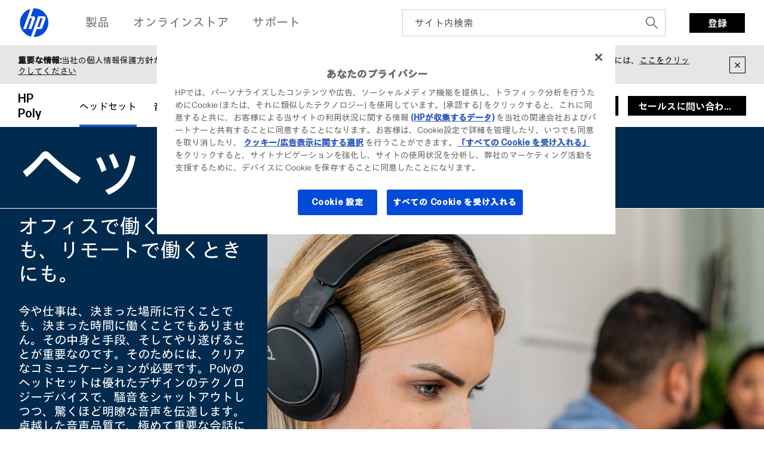

--- FILE ---
content_type: text/html;charset=utf-8
request_url: https://www.hp.com/jp-ja/poly/headsets.html
body_size: 70798
content:
<!DOCTYPE html>
<html class=" " xmlns="http://www.w3.org/1999/xhtml" lang="ja-jp" xml:lang="ja-jp" dir="ltr">
  
    <head>
    <meta charset="UTF-8"/>
    <title>マイク付きノイズキャンセリング ヘッドセット - HP Poly | 日本HP</title>
    <script defer="defer" type="text/javascript" src="https://rum.hlx.page/.rum/@adobe/helix-rum-js@%5E2/dist/micro.js" data-routing="env=prod,tier=publish,ams=Hewlett Packard Inc (Sites) (Enterprise)"></script>
<script type="application/ld+json">
      {
        "@context" : "https://schema.org",
        "@type" : "WebSite",
        "name" : "HP",
        "url" : "https://www.hp.com/"
      }
    </script>
    <link href="https://www.hp.com/favicon.ico" rel="icon" type="image/x-icon" sizes="32x32"/>
    <meta name="viewport" content="width=device-width, initial-scale=1"/>
    <meta name="referrer" content="no-referrer-when-downgrade"/>
    <meta name="otpb" content="xd"/>
    <meta name="keywords" content="polyヘッドセット, ノイズキャンセルヘッドセット, 業務用ヘッドセット, オフィス用ヘッドセット"/>
    <meta name="description" content="オフィス、リモートワーク、ハイブリッドワークに適したマイク付きヘッドセット、ヘッドフォン、およびイヤホンをご確認ください。お客様のビジネスに合わせて、Bluetooth、USB、DECTのオプションがご利用いただけます。"/>
    <meta name="template" content="hpi---page-template"/>

    <meta name="bu" content="solutions"/>
    <meta name="segment" content="Segment Neutral"/>
    <meta name="page_level" content="Gateway"/>
    <meta name="product_type" content="Solutions"/>
    <meta name="family" content="poly"/>
    <meta name="simple_title" content="poly_headsets"/>
    
    <meta name="hp_design_version" content="marketing_udl"/>
    <meta name="company_code" content="hpi"/>
    <meta name="site_type" content="marketing"/>
    <meta name="target_country" content="jp"/>
    <meta name="robots" content="follow,index"/>
    <meta name="web_section_id" content="r12129"/>

    <meta name="udl" content="enable"/>
    <meta name="platform" content="aem"/>

    
    <meta property="og:title" content="マイク付きノイズキャンセリング ヘッドセット - HP Poly"/>
    <meta property="og:description" content="オフィス、リモートワーク、ハイブリッドワークに適したマイク付きヘッドセット、ヘッドフォン、およびイヤホンをご確認ください。お客様のビジネスに合わせて、Bluetooth、USB、DECTのオプションがご利用いただけます。"/>
    <meta property="og:image" content="https://www.hp.com/content/dam/sites/worldwide/dems/hp_og_image.jpg"/>
    
    <meta property="og:url" content="https://www.hp.com/jp-ja/poly/headsets.html"/>

    
    
    
    
    
    

    <meta name="created-date" content="09-Jan-2024 08:08:04"/>
    
    <meta name="published-date" content="08-Sep-2025 01:38:33"/>

    
    <meta name="hp_inav_version" content="ihfcaas.4.r"/>
    
        
	

    
    
    
    
    <link href="https://ssl.www8.hp.com" rel="preconnect" crossorigin/>
    <link href="https://www.googletagmanager.com" rel="preconnect"/>
    <link href="https://hpww.tt.omtrdc.net" rel="preconnect"/>
    <link href="//assets.adobedtm.com" rel="preconnect"/>

    
    




    

    


    
    
        <!-- Google Tag Manager -->
        <script>
        (function(w,d,s,l,i){w[l]=w[l]||[];w[l].push({'gtm.start':new Date().getTime(),event:'gtm.js'});
        var f=d.getElementsByTagName(s)[0],j=d.createElement(s),dl=l!='dataLayer'?'&l='+l:'';j.async=true;
        j.src='https://www.googletagmanager.com/gtm.js?id='+i+dl;f.parentNode.insertBefore(j,f);})(window,document,
        'script','dataLayer','GTM-P9TRBRZ');</script>
        <!-- End Google Tag Manager -->
    


    
    
    

    

    
    
    


    

    <script>
  (function() {
      var p;
          if (!window.Promise || !window.CustomEvent || !window.fetch || !Element.prototype.closest) { p = '/etc.clientlibs/hp-com/clientlibs/clientlib-public/resources/js/polyfills/ie11.997500bf.js'; }
          else if (!window.URLSearchParams || !window.IntersectionObserver || !window.customElements || !window.ResizeObserver) { p = '/etc.clientlibs/hp-com/clientlibs/clientlib-public/resources/js/polyfills/edge-safari.997500bf.js'; }
      p && document.write('<script src="' + p + '">\x3C/script>');
  })();
</script>

    
        <script>
    function waitForBundles(bundles, alias, callback, listener) {
        window.executed = window.executed || {};
        if (window.executed[alias]) return;

        if (bundles.every(function(bundle) { return window.executed[bundle]; })) {
            listener && document.removeEventListener('bundle-loaded', listener);
            callback();
            window.executed[alias] = true;
            document.dispatchEvent(new Event('bundle-loaded'));
        } else if (!listener) {
            const func = function() { waitForBundles(bundles, alias, callback, func); };
            document.addEventListener('bundle-loaded', func);
        }
    }

    function atComponentInserted(params) {
        var scriptElement = document.querySelector("#" + params.scriptId);
        var setLoadedClass = function() {
            scriptElement.classList.add('loaded');
            scriptElement.dispatchEvent(new Event('loaded', { bubbles: true }));
            document.dispatchEvent(new Event('at-rendered'));
        }

        scriptElement.classList.add('executed');
        fetch(params.path)
            .then(function(response) {
                return response.text()
            })
            .then(function (text) {
                var div = document.createElement('div');

                div.innerHTML = text.trim();

                if (document.documentElement.dir === 'rtl') {
                    Array.from(div.querySelectorAll('link[href$=".css"]')).forEach(link => {
                        if (link.href.indexOf('.rtl.') === -1) {
                            link.href = link.href.slice(0, -13) + '.rtl.' + link.href.slice(-12);
                        }
                    });
                }

                scriptElement.parentElement.insertAdjacentElement("afterend", div.querySelector('.at-container'));

                //if inserted content contains decorator's inline scripts - evaluate each script manually
                scriptElement.parentElement.nextElementSibling.querySelectorAll('script.use-script-element').forEach(scriptEl => {
                    scriptEl.classList.remove('use-script-element');
                    Function(scriptEl.innerHTML).call(scriptEl);
                });
                setLoadedClass();
            })
            .catch(function() {
                console.log('Error loading: ', params.path);
                setLoadedClass();
            });
    }
</script>
        <link href="/etc.clientlibs/hp-com/clientlibs/clientlib-public/resources/js/assets.997500bf.js" rel="preload" as="script"/>
        <script src="/etc.clientlibs/hp-com/clientlibs/clientlib-public/resources/js/assets.997500bf.js" async></script>

        
        
        

	
		
		

		
	



        
            <link rel="stylesheet" type="text/css" href="/etc.clientlibs/hp-com/clientlibs/clientlib-core/resources/css/pl-style.997500bf.css"/>
        

        
    

    
	

	<link rel="preload" href="https://www8.hp.com/etc.clientlibs/HPIT-AEM-GLOBALNAV/clientlibs-globalnav/clientlib-hpi-hf-css/resources/fonts/fonts_header_icons.woff" as="font" type="font/woff" crossorigin/>


    <link rel="canonical" href="https://www.hp.com/jp-ja/poly/headsets.html"/>

    
    

    
    
    

    
		

</head>

    <body class="page basicpage default 
          
          ">
    
      <!-- Google Tag Manager (noscript) -->
      <noscript>
        <iframe src="https://www.googletagmanager.com/ns.html?id=GTM-P9TRBRZ" height="0" width="0" style="display:none;visibility:hidden"></iframe>
      </noscript>
      <!-- End Google Tag Manager (noscript) -->
    
      <script>
          window.HPI_PAGE_PROPERTIES = {}
          window.HPI_PAGE_PROPERTIES['trackElq'] = false;
          window.HPI_PAGE_PROPERTIES['promotionsTracking'] = false;
      </script>
      

      

      <div id="everything" class="everything">
        <div id="content">

          
          
          
          
          	
							
		          <section>





                
                	 
                

    
    
    
   <meta name="viewport" content="width=device-width, initial-scale=1"/>




   	                  	
   	                  	
   	                  	
   	                  	
   	                  	

      <meta/>
      		
      
      		
      
      		
            
            
            
            
            
            
            
            
            	  <link rel="stylesheet" href="https://www.hp.com/etc.clientlibs/HPIT-AEM-GLOBALNAV/clientlibs-globalnav/clientlibs-fonts/jp/ja/clientlib-hf-fontface.4dc9062e934fb602efd584e571dda91b.css" type="text/css" media="screen, print"/>
                  
                  	<link rel="stylesheet" href="https://www.hp.com/etc.clientlibs/HPIT-AEM-GLOBALNAV/clientlibs-globalnav/clientlib-hpi-hf-forma-css.4dc9062e934fb602efd584e571dda91b.css" type="text/css" media="screen, print"/>
                  
                  
            
            <!-- Data Timestamp 12-01-2026 17:53:24 -->


   <div id="header" class="header">
      

    <div class="wps-header-wrapper ">
        <!-- Mobile View -->
            <div class="wps-mobile" style="display:none;">
                <!-- navbar header -->
                <nav>
                    <div class="wpr-header-tab">
                        <!-- header -->
                        <div class="wpr-row">  
                            <span class="wpr-skip-links">
                                <a tabindex="0" class="js-skip-link" href="#skiptobody" title="Skip to Content">Skip to Content</a>
                                <a tabindex="0" class="js-skip-link" href="#skiptofooter" title="Skip to Footer">Skip to Footer</a>
                            </span>
                            <div class="wpr-logo-holder">
                                <!-- HP's logo -->
                                
                                    <a tabindex="0" href="https://www.hp.com/jp-ja/home.html" class="wpr-main-logo-svg" title="日本HP | ノートパソコン、コンピューター、デスクトップ、プリンター他" data-gtm-value="1000184" data-gtm-id="header" data-gtm-category="globalNavigation"></a>
                                
                                
                                <!-- HP's logo -->
                            </div>
                        
                            <div class="wpr-icons-holder">

                                <div class="wpr-search-icon wpr-icon-center ">
                                    <a tabindex="0" href="javascript:void(0)" class="wpr-search-icon-logo" title="サイト内検索"></a>
                                    <div class="arrows_search_mobile">
                                        <div class="top_arrow"></div>
                                        <div class="bottom_arrow"></div>
                                    </div>
                                </div>

                                

                                
                                <!--Sign in mobile starts-->
                                    <div id="wpr-signin" class=" wpr-icon-center wpr-signin">
                                    <div class="signin-loader"></div>
                                        <span class="signin-profile-image"></span>
                                        <a tabindex="0" title="登録" signouttitle="ログアウト" class="signin-button  hidden" href="https://global-navbar-backend.id.hp.com/api/v1/session/login?final_redirect_url=" data-gtm-id="header-extra" data-gtm-category="linkClick" data-gtm-value="signInID" data-link-id="signInID" aria-expanded="false">
                                            <span>
                                                <p>登録</p>
                                            </span></a>
                                        <div class="wpr-signin-arrows">
                                            <div class="top_arrow"></div>
                                            <div class="bottom_arrow"></div>
                                        </div>
                                    </div>
                                    <!--Sign in mobile section ends-->
                                
                                
                                <div id="wpr-hamburger" class="wpr-menu-icon  wpr-icon-center" tabindex="0">
                                <!-- menu icon -->
                                <a class="wpr-menu-icon-logo" title="Open Menu"></a>
                                <!-- menu icon -->
                            </div>

                            </div>
                        </div>
                    </div>
                    
                        <div class="wpr-signin-menu">
                            <div class="wpr-signin-menu-item signed-menu-item user-info " title="HP Account">
                                <div class="wpr-row">
                                    <span id="signin-profile-image" class="signin-profile-image">
                                    <p class="first-letter"></p>
                                    </span>
                                    <div class="menu_content">
                                        <span id="signin-profile-name" class="signin-profile-name"></span>
                                        <span id="signin-profile-email" class="signin-profile-email"></span>
                                        <span id="signin-profile-settings" class="signin-profile-settings">
                                        <a class="myAccount link_metrics" data-gtm-id="header-extra" data-gtm-category="linkClick" data-gtm-value="My-HP-Account" data-link-id="My-HP-Account" title="マイ HP アカウント" tabindex="0" href="https://account.id.hp.com/" target="_blank">マイ HP アカウント</a></span>
                                    </div>
                                </div>
                            </div>

                            
                                <a tabindex="0" class="link_metrics" href="https://support.hp.com/dashboard" target="_self" alt="サポートダッシュボード" data-gtm-id="header-extra" data-gtm-category="linkClick" data-gtm-value="signInSupportDashboard" data-link-id="signInSupportDashboard" title="サポートダッシュボード">
                                    <div class="wpr-signin-menu-item signed-menu-item" title="サポートダッシュボード">
                                        <div class="wpr-row">
                                            <div class="menu_content">
                                            サポートダッシュボード
                                                <span class="screenReadingText" style="display:none;">サポートダッシュボード</span>
                                            </div>
                                        </div>
                                    </div>
                                </a>
                            

                            <a tabindex="0" id="signoutButton-mobile" class="signoutButton link_metrics" href="https://global-navbar-backend.id.hp.com/api/v1/session/logout?final_redirect_url=" data-gtm-id="header-extra" data-gtm-category="linkClick" data-gtm-value="signInID-LogOut" data-link-id="signInID-LogOut">
                                <div class="wpr-signin-menu-item signed-menu-item " title="ログアウト">
                                    <div class="wpr-row">
                                        <div class="menu_content">
                                            ログアウト
                                            <span class="screenReadingText" style="display:none;">
                                                ログアウト</span>
                                        </div>
                                    </div>
                                </div>
                            </a>
                        </div>
                    
                    <!-- navbar header -->
                    <!--sidebar container -->
                    <div class="wpr-navbar-container">
                        <!-- Level One Menu -->
                        <div class="wpr-side-nav">
                            <!--Sidenav Header-->
                        <div class="wpr-side-nav-row">
                            <div class="wpr-close-button" id="wpr-close-button">
                                <a class="close_icon_desk" title="Close Menu" tabindex="0"></a>
                            </div>
                        </div>
                            <!--Sidenav Header-->
                            <div class="mobile-menu-output">
                                <!-- Level one menu output for mobile -->
                                
                                    <div tabindex="0" class="Rectangle-515" id="menuitemOne" title="製品">
                                        <div class="wpr-row">
                                            <div class="menu_content">
                                                <label>製品</label>
                                                <span class="screenReadingText" style="display:none;">Open
                                                    製品</span>
                                                <a class="forward_icon" title="Open"></a>
                                            </div>
                                        </div>
                                    </div>
                                    <div class="Line-208"></div>
                                
                                
                                    <div tabindex="0" class="Rectangle-515" id="menuitemTwo" title="オンラインストア">
                                        <div class="wpr-row">
                                            <div class="menu_content">
                                                <label>オンラインストア</label> <span class="screenReadingText" style="display:none;">Open
                                                    オンラインストア</span>
                                                <a class="forward_icon" title="Open"></a>
                                            </div>
                                        </div>
                                    </div>
                                    <div class="Line-208"></div>
                                
                                
                                    <div tabindex="0" class="Rectangle-515" id="menuitemThree" title="サポート">
                                        <div class="wpr-row">
                                            <div class="menu_content">
                                                <label>サポート</label> <span class="screenReadingText" style="display:none;">Open
                                                    サポート</span>
                                                <a class="forward_icon" title="Open"></a>
                                            </div>
                                        </div>
                                    </div>
                                    <div class="Line-208"></div>
                                
                            </div>
                            <!--Sidenav footer-->

                            <!--Sidenav footer-->
                        </div>
                        <!-- Level One Menu ends -->
                        <div class="mobile-level-two-menu">
                            
                                <div class="wpr-side-nav-submenu" id="menuitemOne_sub">
                                    <div class="wpr-side-nav-row">
                                        <div class="header-submenu">
                                            <a tabindex="0" class="back_icon" title="Back to Main menu"></a>
                                            <label>製品</label>
                                        </div>
                                        <div class="wpr-close-button-L2" id="wpr-close-button">
                                        <a class="close_icon_desk" title="Close Menu"></a>
                                    </div>
                                    </div>
                                    <div class="mobile-submenu-items">
                                        <ul role="menu">
                                            <div class="wpr-submenu-item-mobile">
                                                <div class="wpr-submenu-heading">
                                                    <div class="wpr-row">
                                                        <li class="headind_content" role="menuitem">
                                                            <label>個人向けパソコン</label>
                                                        </li>
                                                    </div>
                                                </div>
                                                <div class="sub-submenu-data-mobile">
                                                    <ul role="menu">
                                                        <!-- single menu item mobile-->
                                                        <a tabindex="0" class="link_metrics" href="https://www.hp.com/jp-ja/ai-solutions/next-gen-ai-pcs.html" title="次世代 AI PC" data-gtm-id="header" data-gtm-category="globalNavigation" data-gtm-value="1001332" target="_self">
                                                            <div class="Rectangle-505">
                                                                <div class="wpr-row">
                                                                    <li class="menu_content" role="menuitem">
                                                                        <label>次世代 AI PC</label>
                                                                    </li>
                                                                </div>
                                                            </div>
                                                        </a>
                                                        <div class="Line-208"></div>
                                                        <!-- single menu item mobile-->
                                                    
                                                        <!-- single menu item mobile-->
                                                        <a tabindex="0" class="link_metrics" href="https://www.hp.com/jp-ja/laptops-and-2-in-1s.html" title="ノートパソコン" data-gtm-id="header" data-gtm-category="globalNavigation" data-gtm-value="1000003" target="_self">
                                                            <div class="Rectangle-505">
                                                                <div class="wpr-row">
                                                                    <li class="menu_content" role="menuitem">
                                                                        <label>ノートパソコン</label>
                                                                    </li>
                                                                </div>
                                                            </div>
                                                        </a>
                                                        <div class="Line-208"></div>
                                                        <!-- single menu item mobile-->
                                                    
                                                        <!-- single menu item mobile-->
                                                        <a tabindex="0" class="link_metrics" href="https://www.hp.com/jp-ja/desktops-and-all-in-ones.html" title="デスクトップ" data-gtm-id="header" data-gtm-category="globalNavigation" data-gtm-value="1001147" target="_self">
                                                            <div class="Rectangle-505">
                                                                <div class="wpr-row">
                                                                    <li class="menu_content" role="menuitem">
                                                                        <label>デスクトップ</label>
                                                                    </li>
                                                                </div>
                                                            </div>
                                                        </a>
                                                        <div class="Line-208"></div>
                                                        <!-- single menu item mobile-->
                                                    
                                                        <!-- single menu item mobile-->
                                                        <a tabindex="0" class="link_metrics" href="https://www.hp.com/jp-ja/gaming-pc.html" title="ゲーミング" data-gtm-id="header" data-gtm-category="globalNavigation" data-gtm-value="1000008" target="_self">
                                                            <div class="Rectangle-505">
                                                                <div class="wpr-row">
                                                                    <li class="menu_content" role="menuitem">
                                                                        <label>ゲーミング</label>
                                                                    </li>
                                                                </div>
                                                            </div>
                                                        </a>
                                                        <div class="Line-208"></div>
                                                        <!-- single menu item mobile-->
                                                    
                                                        <!-- single menu item mobile-->
                                                        <a tabindex="0" class="link_metrics" href="https://www.hp.com/jp-ja/monitors-accessories/computer-monitors.html" title="モニター" data-gtm-id="header" data-gtm-category="globalNavigation" data-gtm-value="1001148" target="_self">
                                                            <div class="Rectangle-505">
                                                                <div class="wpr-row">
                                                                    <li class="menu_content" role="menuitem">
                                                                        <label>モニター</label>
                                                                    </li>
                                                                </div>
                                                            </div>
                                                        </a>
                                                        <div class="Line-208"></div>
                                                        <!-- single menu item mobile-->
                                                    
                                                        <!-- single menu item mobile-->
                                                        <a tabindex="0" class="link_metrics" href="https://www.hp.com/jp-ja/monitors-accessories/computer-accessories.html" title="アクセサリ" data-gtm-id="header" data-gtm-category="globalNavigation" data-gtm-value="1000371" target="_self">
                                                            <div class="Rectangle-505">
                                                                <div class="wpr-row">
                                                                    <li class="menu_content" role="menuitem">
                                                                        <label>アクセサリ</label>
                                                                    </li>
                                                                </div>
                                                            </div>
                                                        </a>
                                                        <div class="Line-208"></div>
                                                        <!-- single menu item mobile-->
                                                    </ul>
                                                </div>
                                            </div>
                                        
                                            <div class="wpr-submenu-item-mobile">
                                                <div class="wpr-submenu-heading">
                                                    <div class="wpr-row">
                                                        <li class="headind_content" role="menuitem">
                                                            <label>法人向けパソコン</label>
                                                        </li>
                                                    </div>
                                                </div>
                                                <div class="sub-submenu-data-mobile">
                                                    <ul role="menu">
                                                        <!-- single menu item mobile-->
                                                        <a tabindex="0" class="link_metrics" href="https://jp.ext.hp.com/prod/notebooks/business/" title="ノートパソコン" data-gtm-id="header" data-gtm-category="globalNavigation" data-gtm-value="1001149" target="_self">
                                                            <div class="Rectangle-505">
                                                                <div class="wpr-row">
                                                                    <li class="menu_content" role="menuitem">
                                                                        <label>ノートパソコン</label>
                                                                    </li>
                                                                </div>
                                                            </div>
                                                        </a>
                                                        <div class="Line-208"></div>
                                                        <!-- single menu item mobile-->
                                                    
                                                        <!-- single menu item mobile-->
                                                        <a tabindex="0" class="link_metrics" href="https://jp.ext.hp.com/prod/desktops/business/" title="デスクトップ" data-gtm-id="header" data-gtm-category="globalNavigation" data-gtm-value="1001150" target="_self">
                                                            <div class="Rectangle-505">
                                                                <div class="wpr-row">
                                                                    <li class="menu_content" role="menuitem">
                                                                        <label>デスクトップ</label>
                                                                    </li>
                                                                </div>
                                                            </div>
                                                        </a>
                                                        <div class="Line-208"></div>
                                                        <!-- single menu item mobile-->
                                                    
                                                        <!-- single menu item mobile-->
                                                        <a tabindex="0" class="link_metrics" href="https://jp.ext.hp.com/prod/workstations/" title="ワークステーション" data-gtm-id="header" data-gtm-category="globalNavigation" data-gtm-value="1000325" target="_self">
                                                            <div class="Rectangle-505">
                                                                <div class="wpr-row">
                                                                    <li class="menu_content" role="menuitem">
                                                                        <label>ワークステーション</label>
                                                                    </li>
                                                                </div>
                                                            </div>
                                                        </a>
                                                        <div class="Line-208"></div>
                                                        <!-- single menu item mobile-->
                                                    
                                                        <!-- single menu item mobile-->
                                                        <a tabindex="0" class="link_metrics" href="https://www.hp.com/jp-ja/poly.html" title="ヘッドセット・オンライン会議・IP電話（Poly）" data-gtm-id="header" data-gtm-category="globalNavigation" data-gtm-value="1001268" target="_self">
                                                            <div class="Rectangle-505">
                                                                <div class="wpr-row">
                                                                    <li class="menu_content" role="menuitem">
                                                                        <label>ヘッドセット・オンライン会議・IP電話（Poly）</label>
                                                                    </li>
                                                                </div>
                                                            </div>
                                                        </a>
                                                        <div class="Line-208"></div>
                                                        <!-- single menu item mobile-->
                                                    
                                                        <!-- single menu item mobile-->
                                                        <a tabindex="0" class="link_metrics" href="https://jp.ext.hp.com/thin-clients/" title="シンクライアント &amp; Chromebook" data-gtm-id="header" data-gtm-category="globalNavigation" data-gtm-value="1001151" target="_self">
                                                            <div class="Rectangle-505">
                                                                <div class="wpr-row">
                                                                    <li class="menu_content" role="menuitem">
                                                                        <label>シンクライアント &amp; Chromebook</label>
                                                                    </li>
                                                                </div>
                                                            </div>
                                                        </a>
                                                        <div class="Line-208"></div>
                                                        <!-- single menu item mobile-->
                                                    
                                                        <!-- single menu item mobile-->
                                                        <a tabindex="0" class="link_metrics" href="https://jp.ext.hp.com/retail-solutions/" title="POSシステム" data-gtm-id="header" data-gtm-category="globalNavigation" data-gtm-value="1001152" target="_self">
                                                            <div class="Rectangle-505">
                                                                <div class="wpr-row">
                                                                    <li class="menu_content" role="menuitem">
                                                                        <label>POSシステム</label>
                                                                    </li>
                                                                </div>
                                                            </div>
                                                        </a>
                                                        <div class="Line-208"></div>
                                                        <!-- single menu item mobile-->
                                                    
                                                        <!-- single menu item mobile-->
                                                        <a tabindex="0" class="link_metrics" href="https://jp.ext.hp.com/prod/monitors/business/" title="モニター" data-gtm-id="header" data-gtm-category="globalNavigation" data-gtm-value="1000373" target="_self">
                                                            <div class="Rectangle-505">
                                                                <div class="wpr-row">
                                                                    <li class="menu_content" role="menuitem">
                                                                        <label>モニター</label>
                                                                    </li>
                                                                </div>
                                                            </div>
                                                        </a>
                                                        <div class="Line-208"></div>
                                                        <!-- single menu item mobile-->
                                                    
                                                        <!-- single menu item mobile-->
                                                        <a tabindex="0" class="link_metrics" href="https://jp.ext.hp.com/accessories/business/" title="アクセサリ" data-gtm-id="header" data-gtm-category="globalNavigation" data-gtm-value="1000374" target="_self">
                                                            <div class="Rectangle-505">
                                                                <div class="wpr-row">
                                                                    <li class="menu_content" role="menuitem">
                                                                        <label>アクセサリ</label>
                                                                    </li>
                                                                </div>
                                                            </div>
                                                        </a>
                                                        <div class="Line-208"></div>
                                                        <!-- single menu item mobile-->
                                                    
                                                        <!-- single menu item mobile-->
                                                        <a tabindex="0" class="link_metrics" href="https://www.hp.com/jp-ja/work-relationship-index.html" title="仕事関係指数" data-gtm-id="header" data-gtm-category="globalNavigation" data-gtm-value="1001283" target="_self">
                                                            <div class="Rectangle-505">
                                                                <div class="wpr-row">
                                                                    <li class="menu_content" role="menuitem">
                                                                        <label>仕事関係指数</label>
                                                                    </li>
                                                                </div>
                                                            </div>
                                                        </a>
                                                        <div class="Line-208"></div>
                                                        <!-- single menu item mobile-->
                                                    </ul>
                                                </div>
                                            </div>
                                        
                                            <div class="wpr-submenu-item-mobile">
                                                <div class="wpr-submenu-heading">
                                                    <div class="wpr-row">
                                                        <li class="headind_content" role="menuitem">
                                                            <label>プリンター</label>
                                                        </li>
                                                    </div>
                                                </div>
                                                <div class="sub-submenu-data-mobile">
                                                    <ul role="menu">
                                                        <!-- single menu item mobile-->
                                                        <a tabindex="0" class="link_metrics" href="https://jp.ext.hp.com/printers/personal/inkjet/" title="個人向けプリンター" data-gtm-id="header" data-gtm-category="globalNavigation" data-gtm-value="1000015" target="_self">
                                                            <div class="Rectangle-505">
                                                                <div class="wpr-row">
                                                                    <li class="menu_content" role="menuitem">
                                                                        <label>個人向けプリンター</label>
                                                                    </li>
                                                                </div>
                                                            </div>
                                                        </a>
                                                        <div class="Line-208"></div>
                                                        <!-- single menu item mobile-->
                                                    
                                                        <!-- single menu item mobile-->
                                                        <a tabindex="0" class="link_metrics" href="https://jp.ext.hp.com/printers/business-printers/" title="法人向けプリンター" data-gtm-id="header" data-gtm-category="globalNavigation" data-gtm-value="1000019" target="_self">
                                                            <div class="Rectangle-505">
                                                                <div class="wpr-row">
                                                                    <li class="menu_content" role="menuitem">
                                                                        <label>法人向けプリンター</label>
                                                                    </li>
                                                                </div>
                                                            </div>
                                                        </a>
                                                        <div class="Line-208"></div>
                                                        <!-- single menu item mobile-->
                                                    
                                                        <!-- single menu item mobile-->
                                                        <a tabindex="0" class="link_metrics" href="https://jp.ext.hp.com/printers/large-format-printers/" title="大判プリンター" data-gtm-id="header" data-gtm-category="globalNavigation" data-gtm-value="1000020" target="_self">
                                                            <div class="Rectangle-505">
                                                                <div class="wpr-row">
                                                                    <li class="menu_content" role="menuitem">
                                                                        <label>大判プリンター</label>
                                                                    </li>
                                                                </div>
                                                            </div>
                                                        </a>
                                                        <div class="Line-208"></div>
                                                        <!-- single menu item mobile-->
                                                    
                                                        <!-- single menu item mobile-->
                                                        <a tabindex="0" class="link_metrics" href="https://jp.ext.hp.com/supply/" title="インク&amp;トナー" data-gtm-id="header" data-gtm-category="globalNavigation" data-gtm-value="1000005" target="_self">
                                                            <div class="Rectangle-505">
                                                                <div class="wpr-row">
                                                                    <li class="menu_content" role="menuitem">
                                                                        <label>インク&amp;トナー</label>
                                                                    </li>
                                                                </div>
                                                            </div>
                                                        </a>
                                                        <div class="Line-208"></div>
                                                        <!-- single menu item mobile-->
                                                    
                                                        <!-- single menu item mobile-->
                                                        <a tabindex="0" class="link_metrics" href="https://jp.ext.hp.com/printers/digital-presses/" title="デジタル印刷機" data-gtm-id="header" data-gtm-category="globalNavigation" data-gtm-value="1001153" target="_self">
                                                            <div class="Rectangle-505">
                                                                <div class="wpr-row">
                                                                    <li class="menu_content" role="menuitem">
                                                                        <label>デジタル印刷機</label>
                                                                    </li>
                                                                </div>
                                                            </div>
                                                        </a>
                                                        <div class="Line-208"></div>
                                                        <!-- single menu item mobile-->
                                                    
                                                        <!-- single menu item mobile-->
                                                        <a tabindex="0" class="link_metrics" href="https://jp.ext.hp.com/business-services/" title="マネージドプリントサービス（MPS)" data-gtm-id="header" data-gtm-category="globalNavigation" data-gtm-value="1000028" target="_self">
                                                            <div class="Rectangle-505">
                                                                <div class="wpr-row">
                                                                    <li class="menu_content" role="menuitem">
                                                                        <label>マネージドプリントサービス（MPS)</label>
                                                                    </li>
                                                                </div>
                                                            </div>
                                                        </a>
                                                        <div class="Line-208"></div>
                                                        <!-- single menu item mobile-->
                                                    
                                                        <!-- single menu item mobile-->
                                                        <a tabindex="0" class="link_metrics" href="https://jp.ext.hp.com/printers/3d-printers/" title="3Dプリンター" data-gtm-id="header" data-gtm-category="globalNavigation" data-gtm-value="1001154" target="_self">
                                                            <div class="Rectangle-505">
                                                                <div class="wpr-row">
                                                                    <li class="menu_content" role="menuitem">
                                                                        <label>3Dプリンター</label>
                                                                    </li>
                                                                </div>
                                                            </div>
                                                        </a>
                                                        <div class="Line-208"></div>
                                                        <!-- single menu item mobile-->
                                                    
                                                        <!-- single menu item mobile-->
                                                        <a tabindex="0" class="link_metrics" href="https://www.hp.com/jp-ja/printers/site-print/layout-robot.html" title="墨出しロボット" data-gtm-id="header" data-gtm-category="globalNavigation" data-gtm-value="1001342" target="_self">
                                                            <div class="Rectangle-505">
                                                                <div class="wpr-row">
                                                                    <li class="menu_content" role="menuitem">
                                                                        <label>墨出しロボット</label>
                                                                    </li>
                                                                </div>
                                                            </div>
                                                        </a>
                                                        <div class="Line-208"></div>
                                                        <!-- single menu item mobile-->
                                                    </ul>
                                                </div>
                                            </div>
                                        
                                            <div class="wpr-submenu-item-mobile">
                                                <div class="wpr-submenu-heading">
                                                    <div class="wpr-row">
                                                        <li class="headind_content" role="menuitem">
                                                            <label>法人向けソリューション</label>
                                                        </li>
                                                    </div>
                                                </div>
                                                <div class="sub-submenu-data-mobile">
                                                    <ul role="menu">
                                                        <!-- single menu item mobile-->
                                                        <a tabindex="0" class="link_metrics" href="https://jp.ext.hp.com/techdevice/" title="最新テクノロジー情報 (Tech &amp; Device TV)" data-gtm-id="header" data-gtm-category="globalNavigation" data-gtm-value="1001186" target="_self">
                                                            <div class="Rectangle-505">
                                                                <div class="wpr-row">
                                                                    <li class="menu_content" role="menuitem">
                                                                        <label>最新テクノロジー情報 (Tech &amp; Device TV)</label>
                                                                    </li>
                                                                </div>
                                                            </div>
                                                        </a>
                                                        <div class="Line-208"></div>
                                                        <!-- single menu item mobile-->
                                                    
                                                        <!-- single menu item mobile-->
                                                        <a tabindex="0" class="link_metrics" href="https://www.hp.com/jp-ja/security/endpoint-security-solutions.html" title="セキュリティ (HP Wolf Security)" data-gtm-id="header" data-gtm-category="globalNavigation" data-gtm-value="1000027" target="_self">
                                                            <div class="Rectangle-505">
                                                                <div class="wpr-row">
                                                                    <li class="menu_content" role="menuitem">
                                                                        <label>セキュリティ (HP Wolf Security)</label>
                                                                    </li>
                                                                </div>
                                                            </div>
                                                        </a>
                                                        <div class="Line-208"></div>
                                                        <!-- single menu item mobile-->
                                                    
                                                        <!-- single menu item mobile-->
                                                        <a tabindex="0" class="link_metrics" href="https://jp.ext.hp.com/business-solution/sustainable/" title="サステナブル調達" data-gtm-id="header" data-gtm-category="globalNavigation" data-gtm-value="1001169" target="_self">
                                                            <div class="Rectangle-505">
                                                                <div class="wpr-row">
                                                                    <li class="menu_content" role="menuitem">
                                                                        <label>サステナブル調達</label>
                                                                    </li>
                                                                </div>
                                                            </div>
                                                        </a>
                                                        <div class="Line-208"></div>
                                                        <!-- single menu item mobile-->
                                                    
                                                        <!-- single menu item mobile-->
                                                        <a tabindex="0" class="link_metrics" href="https://jp.ext.hp.com/business-solution/collaboration/" title="コラボレーション (Poly) " data-gtm-id="header" data-gtm-category="globalNavigation" data-gtm-value="1001215" target="_self">
                                                            <div class="Rectangle-505">
                                                                <div class="wpr-row">
                                                                    <li class="menu_content" role="menuitem">
                                                                        <label>コラボレーション (Poly) </label>
                                                                    </li>
                                                                </div>
                                                            </div>
                                                        </a>
                                                        <div class="Line-208"></div>
                                                        <!-- single menu item mobile-->
                                                    
                                                        <!-- single menu item mobile-->
                                                        <a tabindex="0" class="link_metrics" href="https://jp.ext.hp.com/business-solution/office/" title="ハイブリッドワーク" data-gtm-id="header" data-gtm-category="globalNavigation" data-gtm-value="1000942" target="_self">
                                                            <div class="Rectangle-505">
                                                                <div class="wpr-row">
                                                                    <li class="menu_content" role="menuitem">
                                                                        <label>ハイブリッドワーク</label>
                                                                    </li>
                                                                </div>
                                                            </div>
                                                        </a>
                                                        <div class="Line-208"></div>
                                                        <!-- single menu item mobile-->
                                                    
                                                        <!-- single menu item mobile-->
                                                        <a tabindex="0" class="link_metrics" href="https://jp.ext.hp.com/business-solution/service/" title="契約型サービス" data-gtm-id="header" data-gtm-category="globalNavigation" data-gtm-value="1000063" target="_self">
                                                            <div class="Rectangle-505">
                                                                <div class="wpr-row">
                                                                    <li class="menu_content" role="menuitem">
                                                                        <label>契約型サービス</label>
                                                                    </li>
                                                                </div>
                                                            </div>
                                                        </a>
                                                        <div class="Line-208"></div>
                                                        <!-- single menu item mobile-->
                                                    
                                                        <!-- single menu item mobile-->
                                                        <a tabindex="0" class="link_metrics" href="https://jp.ext.hp.com/business-solution/ws/" title="VR / AI・データサイエンス" data-gtm-id="header" data-gtm-category="globalNavigation" data-gtm-value="1001122" target="_self">
                                                            <div class="Rectangle-505">
                                                                <div class="wpr-row">
                                                                    <li class="menu_content" role="menuitem">
                                                                        <label>VR / AI・データサイエンス</label>
                                                                    </li>
                                                                </div>
                                                            </div>
                                                        </a>
                                                        <div class="Line-208"></div>
                                                        <!-- single menu item mobile-->
                                                    
                                                        <!-- single menu item mobile-->
                                                        <a tabindex="0" class="link_metrics" href="https://jp.ext.hp.com/business-solution/3d-printer_solution/" title="3Dプリンターの活用" data-gtm-id="header" data-gtm-category="globalNavigation" data-gtm-value="1000021" target="_self">
                                                            <div class="Rectangle-505">
                                                                <div class="wpr-row">
                                                                    <li class="menu_content" role="menuitem">
                                                                        <label>3Dプリンターの活用</label>
                                                                    </li>
                                                                </div>
                                                            </div>
                                                        </a>
                                                        <div class="Line-208"></div>
                                                        <!-- single menu item mobile-->
                                                    
                                                        <!-- single menu item mobile-->
                                                        <a tabindex="0" class="link_metrics" href="https://jp.ext.hp.com/business-solution/classified/" title="特殊用途デバイス" data-gtm-id="header" data-gtm-category="globalNavigation" data-gtm-value="1000024" target="_self">
                                                            <div class="Rectangle-505">
                                                                <div class="wpr-row">
                                                                    <li class="menu_content" role="menuitem">
                                                                        <label>特殊用途デバイス</label>
                                                                    </li>
                                                                </div>
                                                            </div>
                                                        </a>
                                                        <div class="Line-208"></div>
                                                        <!-- single menu item mobile-->
                                                    
                                                        <!-- single menu item mobile-->
                                                        <a tabindex="0" class="link_metrics" href="https://jp.ext.hp.com/business-solution/education/" title="教育ICT" data-gtm-id="header" data-gtm-category="globalNavigation" data-gtm-value="1001123" target="_self">
                                                            <div class="Rectangle-505">
                                                                <div class="wpr-row">
                                                                    <li class="menu_content" role="menuitem">
                                                                        <label>教育ICT</label>
                                                                    </li>
                                                                </div>
                                                            </div>
                                                        </a>
                                                        <div class="Line-208"></div>
                                                        <!-- single menu item mobile-->
                                                    </ul>
                                                </div>
                                            </div>
                                        </ul>
                                    </div>
                                </div>
                            
                            
                                <div class="wpr-side-nav-submenu" id="menuitemTwo_sub">
                                    <div class="wpr-side-nav-row">
                                        <div class="header-submenu">
                                            <a tabindex="0" class="back_icon" title="Back to Main menu"></a>
                                            <label>オンラインストア</label>
                                        </div>
                                        <div class="wpr-close-button-L2" id="wpr-close-button">
                                            <a class="close_icon_desk" title="Close Menu"></a>
                                        </div>
                                    </div>
                                    <div class="mobile-submenu-items">
                                        <ul role="menu">
                                            <div class="wpr-submenu-item-mobile">
                                                <div class="wpr-submenu-heading">
                                                    <div class="wpr-row">
                                                        <li class="headind_content" role="menuitem">
                                                            <label>HP Directplus</label>
                                                        </li>
                                                    </div>
                                                </div>
                                                <div class="sub-submenu-data-mobile">
                                                    <ul role="menu">
                                                        <!-- single menu item mobile-->
                                                        <a tabindex="0" class="link_metrics" href="https://jp.ext.hp.com/directplus/personal/" title="個人向けストア" data-gtm-id="header" data-gtm-category="globalNavigation" data-gtm-value="1001155" target="_self">
                                                            <div class="Rectangle-505">
                                                                <div class="wpr-row">
                                                                    <li class="menu_content" role="menuitem">
                                                                        <label>個人向けストア</label>
                                                                    </li>
                                                                </div>
                                                            </div>
                                                        </a>
                                                        <div class="Line-208"></div>
                                                        <!-- single menu item mobile-->
                                                    
                                                        <!-- single menu item mobile-->
                                                        <a tabindex="0" class="link_metrics" href="https://jp.ext.hp.com/directplus/business/smb/" title="法人向けストア" data-gtm-id="header" data-gtm-category="globalNavigation" data-gtm-value="1001156" target="_self">
                                                            <div class="Rectangle-505">
                                                                <div class="wpr-row">
                                                                    <li class="menu_content" role="menuitem">
                                                                        <label>法人向けストア</label>
                                                                    </li>
                                                                </div>
                                                            </div>
                                                        </a>
                                                        <div class="Line-208"></div>
                                                        <!-- single menu item mobile-->
                                                    
                                                        <!-- single menu item mobile-->
                                                        <a tabindex="0" class="link_metrics" href="https://jp.ext.hp.com/directplus/business/public/" title="教育/自治体/医療機関(公共機関)向けストア" data-gtm-id="header" data-gtm-category="globalNavigation" data-gtm-value="1001157" target="_self">
                                                            <div class="Rectangle-505">
                                                                <div class="wpr-row">
                                                                    <li class="menu_content" role="menuitem">
                                                                        <label>教育/自治体/医療機関(公共機関)向けストア</label>
                                                                    </li>
                                                                </div>
                                                            </div>
                                                        </a>
                                                        <div class="Line-208"></div>
                                                        <!-- single menu item mobile-->
                                                    </ul>
                                                </div>
                                            </div>
                                        
                                            <div class="wpr-submenu-item-mobile">
                                                <div class="wpr-submenu-heading">
                                                    <div class="wpr-row">
                                                        <li class="headind_content" role="menuitem">
                                                            <label>おすすめ製品</label>
                                                        </li>
                                                    </div>
                                                </div>
                                                <div class="sub-submenu-data-mobile">
                                                    <ul role="menu">
                                                        <!-- single menu item mobile-->
                                                        <a tabindex="0" class="link_metrics" href="https://jp.ext.hp.com/search/?hp_facet_npu_aipc=40%20TOPS%20(Copilot%2B%20PC)%20,47%20TOPS%20(Copilot%2B%20PC)%20,48%20TOPS%20(Copilot%2B%20PC)%20,50%20TOPS%20(Copilot%2B%20PC)%20,55%20TOPS%20(Copilot%2B%20PC)%20&orderBy=score&type=Product" title="Copilot+ PC" data-gtm-id="header" data-gtm-category="globalNavigation" data-gtm-value="1001359" target="_self">
                                                            <div class="Rectangle-505">
                                                                <div class="wpr-row">
                                                                    <li class="menu_content" role="menuitem">
                                                                        <label>Copilot+ PC</label>
                                                                    </li>
                                                                </div>
                                                            </div>
                                                        </a>
                                                        <div class="Line-208"></div>
                                                        <!-- single menu item mobile-->
                                                    
                                                        <!-- single menu item mobile-->
                                                        <a tabindex="0" class="link_metrics" href="https://jp.ext.hp.com/search/?category_name=%E3%83%8E%E3%83%BC%E3%83%88%E3%83%91%E3%82%BD%E3%82%B3%E3%83%B3&orderBy=score&type=Product" title="ノートパソコン" data-gtm-id="header" data-gtm-category="globalNavigation" data-gtm-value="1001178" target="_self">
                                                            <div class="Rectangle-505">
                                                                <div class="wpr-row">
                                                                    <li class="menu_content" role="menuitem">
                                                                        <label>ノートパソコン</label>
                                                                    </li>
                                                                </div>
                                                            </div>
                                                        </a>
                                                        <div class="Line-208"></div>
                                                        <!-- single menu item mobile-->
                                                    
                                                        <!-- single menu item mobile-->
                                                        <a tabindex="0" class="link_metrics" href="https://jp.ext.hp.com/search/?category_name=%E3%83%87%E3%82%B9%E3%82%AF%E3%83%88%E3%83%83%E3%83%97&orderBy=score&type=Product" title="デスクトップ" data-gtm-id="header" data-gtm-category="globalNavigation" data-gtm-value="1000040" target="_self">
                                                            <div class="Rectangle-505">
                                                                <div class="wpr-row">
                                                                    <li class="menu_content" role="menuitem">
                                                                        <label>デスクトップ</label>
                                                                    </li>
                                                                </div>
                                                            </div>
                                                        </a>
                                                        <div class="Line-208"></div>
                                                        <!-- single menu item mobile-->
                                                    
                                                        <!-- single menu item mobile-->
                                                        <a tabindex="0" class="link_metrics" href="https://jp.ext.hp.com/search/?category_name=%E3%82%B2%E3%83%BC%E3%83%9F%E3%83%B3%E3%82%B0&orderBy=score&type=Product" title="ゲーミング" data-gtm-id="header" data-gtm-category="globalNavigation" data-gtm-value="1000255" target="_self">
                                                            <div class="Rectangle-505">
                                                                <div class="wpr-row">
                                                                    <li class="menu_content" role="menuitem">
                                                                        <label>ゲーミング</label>
                                                                    </li>
                                                                </div>
                                                            </div>
                                                        </a>
                                                        <div class="Line-208"></div>
                                                        <!-- single menu item mobile-->
                                                    
                                                        <!-- single menu item mobile-->
                                                        <a tabindex="0" class="link_metrics" href="https://jp.ext.hp.com/search/?category_name=%E3%83%AF%E3%83%BC%E3%82%AF%E3%82%B9%E3%83%86%E3%83%BC%E3%82%B7%E3%83%A7%E3%83%B3&orderBy=score&type=Product" title="ワークステーション" data-gtm-id="header" data-gtm-category="globalNavigation" data-gtm-value="1000256" target="_self">
                                                            <div class="Rectangle-505">
                                                                <div class="wpr-row">
                                                                    <li class="menu_content" role="menuitem">
                                                                        <label>ワークステーション</label>
                                                                    </li>
                                                                </div>
                                                            </div>
                                                        </a>
                                                        <div class="Line-208"></div>
                                                        <!-- single menu item mobile-->
                                                    
                                                        <!-- single menu item mobile-->
                                                        <a tabindex="0" class="link_metrics" href="https://jp.ext.hp.com/printers/personal/inkjet/recommend/" title="プリンター" data-gtm-id="header" data-gtm-category="globalNavigation" data-gtm-value="1000258" target="_self">
                                                            <div class="Rectangle-505">
                                                                <div class="wpr-row">
                                                                    <li class="menu_content" role="menuitem">
                                                                        <label>プリンター</label>
                                                                    </li>
                                                                </div>
                                                            </div>
                                                        </a>
                                                        <div class="Line-208"></div>
                                                        <!-- single menu item mobile-->
                                                    
                                                        <!-- single menu item mobile-->
                                                        <a tabindex="0" class="link_metrics" href="https://jp.ext.hp.com/monitors/personal/" title="モニター" data-gtm-id="header" data-gtm-category="globalNavigation" data-gtm-value="1000267" target="_self">
                                                            <div class="Rectangle-505">
                                                                <div class="wpr-row">
                                                                    <li class="menu_content" role="menuitem">
                                                                        <label>モニター</label>
                                                                    </li>
                                                                </div>
                                                            </div>
                                                        </a>
                                                        <div class="Line-208"></div>
                                                        <!-- single menu item mobile-->
                                                    
                                                        <!-- single menu item mobile-->
                                                        <a tabindex="0" class="link_metrics" href="https://jp.ext.hp.com/accessories/poly/" title="Poly製品(ヘッドセット/スピーカー) " data-gtm-id="header" data-gtm-category="globalNavigation" data-gtm-value="1001282" target="_self">
                                                            <div class="Rectangle-505">
                                                                <div class="wpr-row">
                                                                    <li class="menu_content" role="menuitem">
                                                                        <label>Poly製品(ヘッドセット/スピーカー) </label>
                                                                    </li>
                                                                </div>
                                                            </div>
                                                        </a>
                                                        <div class="Line-208"></div>
                                                        <!-- single menu item mobile-->
                                                    </ul>
                                                </div>
                                            </div>
                                        
                                            <div class="wpr-submenu-item-mobile">
                                                <div class="wpr-submenu-heading">
                                                    <div class="wpr-row">
                                                        <li class="headind_content" role="menuitem">
                                                            <label>キャンペーン</label>
                                                        </li>
                                                    </div>
                                                </div>
                                                <div class="sub-submenu-data-mobile">
                                                    <ul role="menu">
                                                        <!-- single menu item mobile-->
                                                        <a tabindex="0" class="link_metrics" href="https://jp.ext.hp.com/campaign/personal/others/campaign_collection/" title="個人向けキャンペーン" data-gtm-id="header" data-gtm-category="globalNavigation" data-gtm-value="1001158" target="_self">
                                                            <div class="Rectangle-505">
                                                                <div class="wpr-row">
                                                                    <li class="menu_content" role="menuitem">
                                                                        <label>個人向けキャンペーン</label>
                                                                    </li>
                                                                </div>
                                                            </div>
                                                        </a>
                                                        <div class="Line-208"></div>
                                                        <!-- single menu item mobile-->
                                                    
                                                        <!-- single menu item mobile-->
                                                        <a tabindex="0" class="link_metrics" href="https://jp.ext.hp.com/campaign/business/" title="法人向けキャンペーン" data-gtm-id="header" data-gtm-category="globalNavigation" data-gtm-value="1001159" target="_self">
                                                            <div class="Rectangle-505">
                                                                <div class="wpr-row">
                                                                    <li class="menu_content" role="menuitem">
                                                                        <label>法人向けキャンペーン</label>
                                                                    </li>
                                                                </div>
                                                            </div>
                                                        </a>
                                                        <div class="Line-208"></div>
                                                        <!-- single menu item mobile-->
                                                    
                                                        <!-- single menu item mobile-->
                                                        <a tabindex="0" class="link_metrics" href="https://jp.ext.hp.com/campaign/personal/others/student_pc_collection/" title="学割キャンペーン" data-gtm-id="header" data-gtm-category="globalNavigation" data-gtm-value="1001139" target="_self">
                                                            <div class="Rectangle-505">
                                                                <div class="wpr-row">
                                                                    <li class="menu_content" role="menuitem">
                                                                        <label>学割キャンペーン</label>
                                                                    </li>
                                                                </div>
                                                            </div>
                                                        </a>
                                                        <div class="Line-208"></div>
                                                        <!-- single menu item mobile-->
                                                    
                                                        <!-- single menu item mobile-->
                                                        <a tabindex="0" class="link_metrics" href="https://jp.ext.hp.com/campaign/personal/others/quick_delivery/" title="短納期パソコン" data-gtm-id="header" data-gtm-category="globalNavigation" data-gtm-value="1001179" target="_self">
                                                            <div class="Rectangle-505">
                                                                <div class="wpr-row">
                                                                    <li class="menu_content" role="menuitem">
                                                                        <label>短納期パソコン</label>
                                                                    </li>
                                                                </div>
                                                            </div>
                                                        </a>
                                                        <div class="Line-208"></div>
                                                        <!-- single menu item mobile-->
                                                    
                                                        <!-- single menu item mobile-->
                                                        <a tabindex="0" class="link_metrics" href="https://jp.ext.hp.com/campaign/outlet/" title="アウトレットキャンペーン" data-gtm-id="header" data-gtm-category="globalNavigation" data-gtm-value="1001180" target="_self">
                                                            <div class="Rectangle-505">
                                                                <div class="wpr-row">
                                                                    <li class="menu_content" role="menuitem">
                                                                        <label>アウトレットキャンペーン</label>
                                                                    </li>
                                                                </div>
                                                            </div>
                                                        </a>
                                                        <div class="Line-208"></div>
                                                        <!-- single menu item mobile-->
                                                    </ul>
                                                </div>
                                            </div>
                                        
                                            <div class="wpr-submenu-item-mobile">
                                                <div class="wpr-submenu-heading">
                                                    <div class="wpr-row">
                                                        <li class="headind_content" role="menuitem">
                                                            <label>ガイド</label>
                                                        </li>
                                                    </div>
                                                </div>
                                                <div class="sub-submenu-data-mobile">
                                                    <ul role="menu">
                                                        <!-- single menu item mobile-->
                                                        <a tabindex="0" class="link_metrics" href="https://jp.ext.hp.com/directplus/guide/" title="お買い物ガイド" data-gtm-id="header" data-gtm-category="globalNavigation" data-gtm-value="1000421" target="_self">
                                                            <div class="Rectangle-505">
                                                                <div class="wpr-row">
                                                                    <li class="menu_content" role="menuitem">
                                                                        <label>お買い物ガイド</label>
                                                                    </li>
                                                                </div>
                                                            </div>
                                                        </a>
                                                        <div class="Line-208"></div>
                                                        <!-- single menu item mobile-->
                                                    
                                                        <!-- single menu item mobile-->
                                                        <a tabindex="0" class="link_metrics" href="https://jp.ext.hp.com/directplus/guide/order_support/" title="注文状況確認" data-gtm-id="header" data-gtm-category="globalNavigation" data-gtm-value="1000416" target="_self">
                                                            <div class="Rectangle-505">
                                                                <div class="wpr-row">
                                                                    <li class="menu_content" role="menuitem">
                                                                        <label>注文状況確認</label>
                                                                    </li>
                                                                </div>
                                                            </div>
                                                        </a>
                                                        <div class="Line-208"></div>
                                                        <!-- single menu item mobile-->
                                                    
                                                        <!-- single menu item mobile-->
                                                        <a tabindex="0" class="link_metrics" href="https://jp.ext.hp.com/hp-information/faq/" title="よくあるご質問" data-gtm-id="header" data-gtm-category="globalNavigation" data-gtm-value="1000419" target="_self">
                                                            <div class="Rectangle-505">
                                                                <div class="wpr-row">
                                                                    <li class="menu_content" role="menuitem">
                                                                        <label>よくあるご質問</label>
                                                                    </li>
                                                                </div>
                                                            </div>
                                                        </a>
                                                        <div class="Line-208"></div>
                                                        <!-- single menu item mobile-->
                                                    </ul>
                                                </div>
                                            </div>
                                        </ul>
                                    </div>
                                </div>
                            
                            
                                <div class="wpr-side-nav-submenu" id="menuitemThree_sub">
                                    <div class="wpr-side-nav-row">
                                        <div class="header-submenu">
                                            <a tabindex="0" class="back_icon" title="Back to Main menu"></a>
                                            <label>サポート</label>
                                        </div>
                                        <div class="wpr-close-button-L2" id="wpr-close-button">
                                            <a class="close_icon_desk" title="Close Menu"></a>
                                        </div>
                                    </div>
                                    <div class="mobile-submenu-items">
                                        <ul role="menu">
                                            <div class="wpr-submenu-item-mobile">
                                                <div class="wpr-submenu-heading">
                                                    <div class="wpr-row">
                                                        <li class="headind_content" role="menuitem">
                                                            <label>サポート情報</label>
                                                        </li>
                                                    </div>
                                                </div>
                                                <div class="sub-submenu-data-mobile">
                                                    <ul role="menu">
                                                        <!-- single menu item mobile-->
                                                        <a tabindex="0" class="link_metrics" href="https://jp.ext.hp.com/v-ivr/" title="HP LIVEサポートナビ" data-gtm-id="header" data-gtm-category="globalNavigation" data-gtm-value="1001176" target="_self">
                                                            <div class="Rectangle-505">
                                                                <div class="wpr-row">
                                                                    <li class="menu_content" role="menuitem">
                                                                        <label>HP LIVEサポートナビ</label>
                                                                    </li>
                                                                </div>
                                                            </div>
                                                        </a>
                                                        <div class="Line-208"></div>
                                                        <!-- single menu item mobile-->
                                                    
                                                        <!-- single menu item mobile-->
                                                        <a tabindex="0" class="link_metrics" href="https://support.hp.com/jp-ja" title="サポート&amp;トラブルシューティング" data-gtm-id="header" data-gtm-category="globalNavigation" data-gtm-value="1000048" target="_self">
                                                            <div class="Rectangle-505">
                                                                <div class="wpr-row">
                                                                    <li class="menu_content" role="menuitem">
                                                                        <label>サポート&amp;トラブルシューティング</label>
                                                                    </li>
                                                                </div>
                                                            </div>
                                                        </a>
                                                        <div class="Line-208"></div>
                                                        <!-- single menu item mobile-->
                                                    
                                                        <!-- single menu item mobile-->
                                                        <a tabindex="0" class="link_metrics" href="https://support.hp.com/jp-ja/products/" title="製品から探す" data-gtm-id="header" data-gtm-category="globalNavigation" data-gtm-value="1000056" target="_self">
                                                            <div class="Rectangle-505">
                                                                <div class="wpr-row">
                                                                    <li class="menu_content" role="menuitem">
                                                                        <label>製品から探す</label>
                                                                    </li>
                                                                </div>
                                                            </div>
                                                        </a>
                                                        <div class="Line-208"></div>
                                                        <!-- single menu item mobile-->
                                                    
                                                        <!-- single menu item mobile-->
                                                        <a tabindex="0" class="link_metrics" href="https://support.hp.com/jp-ja/drivers" title="ドライバーのダウンロード" data-gtm-id="header" data-gtm-category="globalNavigation" data-gtm-value="1000049" target="_self">
                                                            <div class="Rectangle-505">
                                                                <div class="wpr-row">
                                                                    <li class="menu_content" role="menuitem">
                                                                        <label>ドライバーのダウンロード</label>
                                                                    </li>
                                                                </div>
                                                            </div>
                                                        </a>
                                                        <div class="Line-208"></div>
                                                        <!-- single menu item mobile-->
                                                    
                                                        <!-- single menu item mobile-->
                                                        <a tabindex="0" class="link_metrics" href="https://support.hp.com/jp-ja/security-bulletins" title="セキュリティ情報" data-gtm-id="header" data-gtm-category="globalNavigation" data-gtm-value="1000060" target="_self">
                                                            <div class="Rectangle-505">
                                                                <div class="wpr-row">
                                                                    <li class="menu_content" role="menuitem">
                                                                        <label>セキュリティ情報</label>
                                                                    </li>
                                                                </div>
                                                            </div>
                                                        </a>
                                                        <div class="Line-208"></div>
                                                        <!-- single menu item mobile-->
                                                    </ul>
                                                </div>
                                            </div>
                                        
                                            <div class="wpr-submenu-item-mobile">
                                                <div class="wpr-submenu-heading">
                                                    <div class="wpr-row">
                                                        <li class="headind_content" role="menuitem">
                                                            <label>製品サポート</label>
                                                        </li>
                                                    </div>
                                                </div>
                                                <div class="sub-submenu-data-mobile">
                                                    <ul role="menu">
                                                        <!-- single menu item mobile-->
                                                        <a tabindex="0" class="link_metrics" href="https://support.hp.com/jp-ja/computer" title="HPパソコン" data-gtm-id="header" data-gtm-category="globalNavigation" data-gtm-value="1000054" target="_self">
                                                            <div class="Rectangle-505">
                                                                <div class="wpr-row">
                                                                    <li class="menu_content" role="menuitem">
                                                                        <label>HPパソコン</label>
                                                                    </li>
                                                                </div>
                                                            </div>
                                                        </a>
                                                        <div class="Line-208"></div>
                                                        <!-- single menu item mobile-->
                                                    
                                                        <!-- single menu item mobile-->
                                                        <a tabindex="0" class="link_metrics" href="https://support.hp.com/jp-ja/printer" title="HPプリンター" data-gtm-id="header" data-gtm-category="globalNavigation" data-gtm-value="1000053" target="_self">
                                                            <div class="Rectangle-505">
                                                                <div class="wpr-row">
                                                                    <li class="menu_content" role="menuitem">
                                                                        <label>HPプリンター</label>
                                                                    </li>
                                                                </div>
                                                            </div>
                                                        </a>
                                                        <div class="Line-208"></div>
                                                        <!-- single menu item mobile-->
                                                    
                                                        <!-- single menu item mobile-->
                                                        <a tabindex="0" class="link_metrics" href="https://support.hp.com/jp-ja/poly" title="Poly コラボレーションデバイス" data-gtm-id="header" data-gtm-category="globalNavigation" data-gtm-value="1001286" target="_self">
                                                            <div class="Rectangle-505">
                                                                <div class="wpr-row">
                                                                    <li class="menu_content" role="menuitem">
                                                                        <label>Poly コラボレーションデバイス</label>
                                                                    </li>
                                                                </div>
                                                            </div>
                                                        </a>
                                                        <div class="Line-208"></div>
                                                        <!-- single menu item mobile-->
                                                    
                                                        <!-- single menu item mobile-->
                                                        <a tabindex="0" class="link_metrics" href="https://anyware.hp.com/" title="HP Anyware" data-gtm-id="header" data-gtm-category="globalNavigation" data-gtm-value="1001311" target="_self">
                                                            <div class="Rectangle-505">
                                                                <div class="wpr-row">
                                                                    <li class="menu_content" role="menuitem">
                                                                        <label>HP Anyware</label>
                                                                    </li>
                                                                </div>
                                                            </div>
                                                        </a>
                                                        <div class="Line-208"></div>
                                                        <!-- single menu item mobile-->
                                                    </ul>
                                                </div>
                                            </div>
                                        
                                            <div class="wpr-submenu-item-mobile">
                                                <div class="wpr-submenu-heading">
                                                    <div class="wpr-row">
                                                        <li class="headind_content" role="menuitem">
                                                            <label>サービス</label>
                                                        </li>
                                                    </div>
                                                </div>
                                                <div class="sub-submenu-data-mobile">
                                                    <ul role="menu">
                                                        <!-- single menu item mobile-->
                                                        <a tabindex="0" class="link_metrics" href="https://jp.ext.hp.com/services/support-services.html" title="HPサービス(HP Service)" data-gtm-id="header" data-gtm-category="globalNavigation" data-gtm-value="1000059" target="_self">
                                                            <div class="Rectangle-505">
                                                                <div class="wpr-row">
                                                                    <li class="menu_content" role="menuitem">
                                                                        <label>HPサービス(HP Service)</label>
                                                                    </li>
                                                                </div>
                                                            </div>
                                                        </a>
                                                        <div class="Line-208"></div>
                                                        <!-- single menu item mobile-->
                                                    
                                                        <!-- single menu item mobile-->
                                                        <a tabindex="0" class="link_metrics" href="https://jp.ext.hp.com/services/personal/carepack/" title="個人のお客様向けCarePack" data-gtm-id="header" data-gtm-category="globalNavigation" data-gtm-value="1000376" target="_self">
                                                            <div class="Rectangle-505">
                                                                <div class="wpr-row">
                                                                    <li class="menu_content" role="menuitem">
                                                                        <label>個人のお客様向けCarePack</label>
                                                                    </li>
                                                                </div>
                                                            </div>
                                                        </a>
                                                        <div class="Line-208"></div>
                                                        <!-- single menu item mobile-->
                                                    
                                                        <!-- single menu item mobile-->
                                                        <a tabindex="0" class="link_metrics" href="https://jp.ext.hp.com/services/business/carepack/" title="法人のお客様向けCarePack" data-gtm-id="header" data-gtm-category="globalNavigation" data-gtm-value="1001120" target="_self">
                                                            <div class="Rectangle-505">
                                                                <div class="wpr-row">
                                                                    <li class="menu_content" role="menuitem">
                                                                        <label>法人のお客様向けCarePack</label>
                                                                    </li>
                                                                </div>
                                                            </div>
                                                        </a>
                                                        <div class="Line-208"></div>
                                                        <!-- single menu item mobile-->
                                                    </ul>
                                                </div>
                                            </div>
                                        
                                            <div class="wpr-submenu-item-mobile">
                                                <div class="wpr-submenu-heading">
                                                    <div class="wpr-row">
                                                        <li class="headind_content" role="menuitem">
                                                            <label>お問い合わせ</label>
                                                        </li>
                                                    </div>
                                                </div>
                                                <div class="sub-submenu-data-mobile">
                                                    <ul role="menu">
                                                        <!-- single menu item mobile-->
                                                        <a tabindex="0" class="link_metrics" href="https://support.hp.com/jp-ja/contact-hp" title="HPへのお問い合わせ" data-gtm-id="header" data-gtm-category="globalNavigation" data-gtm-value="1000190" target="_self">
                                                            <div class="Rectangle-505">
                                                                <div class="wpr-row">
                                                                    <li class="menu_content" role="menuitem">
                                                                        <label>HPへのお問い合わせ</label>
                                                                    </li>
                                                                </div>
                                                            </div>
                                                        </a>
                                                        <div class="Line-208"></div>
                                                        <!-- single menu item mobile-->
                                                    
                                                        <!-- single menu item mobile-->
                                                        <a tabindex="0" class="link_metrics" href="https://support.hp.com/jp-ja/checkwarranty" title="保証確認" data-gtm-id="header" data-gtm-category="globalNavigation" data-gtm-value="1000058" target="_self">
                                                            <div class="Rectangle-505">
                                                                <div class="wpr-row">
                                                                    <li class="menu_content" role="menuitem">
                                                                        <label>保証確認</label>
                                                                    </li>
                                                                </div>
                                                            </div>
                                                        </a>
                                                        <div class="Line-208"></div>
                                                        <!-- single menu item mobile-->
                                                    
                                                        <!-- single menu item mobile-->
                                                        <a tabindex="0" class="link_metrics" href="https://parts.hp.com/hppartsIGSO/Default.aspx?mscssid=2E6328D778F14F3DB653FBF7A51E01AD" title="パーツストア" data-gtm-id="header" data-gtm-category="globalNavigation" data-gtm-value="1000061" target="_self">
                                                            <div class="Rectangle-505">
                                                                <div class="wpr-row">
                                                                    <li class="menu_content" role="menuitem">
                                                                        <label>パーツストア</label>
                                                                    </li>
                                                                </div>
                                                            </div>
                                                        </a>
                                                        <div class="Line-208"></div>
                                                        <!-- single menu item mobile-->
                                                    </ul>
                                                </div>
                                            </div>
                                        </ul>
                                    </div>
                                </div>
                            
                        </div>
                    </div>
                    <!--sidebar container-->
                    <!--search-->
                    <div id="countryCode" style="display:none">jp</div>
                    <div id="languageCode" style="display:none">ja</div>
                    <div id="languageRTL" style="display:none">false</div>
                    <div id="privacyURL" style="display:none">https://www.hp.com/cma/ng/lib/exceptions/privacy-banner.js</div>
                    <div id="hpCaasServer" style="display:none">https://www.hp.com</div>
                    <div id="hsEndpointTracking" style="display:none">https://tracking-na.hawksearch.com/api/trackevent</div>
                <div class="wpr-search-container">
                    <div class="wpr-search-bar">
                        <div class="Rectangle-426">
                            <input id="search_focus_mobile" aria-label="サイト内検索" title="サイト内検索" tabindex="0" type="text" class="search-bar link_metrics" name="search-bar" value="" placeholder="サイト内検索" autocomplete="off" autocorrect="off" aria-autocomplete="both" role="searchbox" maxlength="200" data-gtm-id="header-extra" data-gtm-category="linkClick" data-gtm-value="1000185"/>
                            <span class="clear-search">
                                <a tabindex="0" href="javascript:void(0)" class="wpr-clear-icon-logo" title="クリア">
                                    <svg xmlns="http://www.w3.org/2000/svg" width="15" height="15" viewBox="0 0 15 15">
                                        <path d="m6 7.5-6-6L1.5 0l6 6 6-6L15 1.5l-6 6 6 6-1.5 1.5-6-6-6 6L0 13.5z" style="fill:#767676"/>
                                    </svg>
                                </a>
                                <span class="screenReadingText">クリア</span>
                            </span>
                            <a tabindex="0" href="javascript:void(0)" class="wpr-search-icon-logo search_trigger link_metrics" title="サイト内検索" data-gtm-id="header-extra" data-gtm-category="linkClick" data-gtm-value="1000185"></a>
                        </div>
                        <a href="javascript:void(0)" class="cancel" target="_self" tabindex="-1"></a>
                    </div>
                </div>
                    <!--search-->
                </nav>
            </div>
        <!-- Mobile View ends-->
        <!-- Tablet & desktop View -->
        <div class="wps-tablet" style="display:none;">
            <!--navbar header  -->
            <nav>
                <div class="wpr-header-tab">
                    <!-- header -->
                    <div class="wpr-row header_container">
                        
                        <div class="wpr-logo-header-holder">
                            <div class="wpr-logo-headers unselectable  ">
                                <span class="wpr-skip-links">
                                    <a tabindex="0" class="js-skip-link" href="#skiptobody" title="Skip to Content">Skip to Content</a>
                                    <a tabindex="0" class="js-skip-link" href="#skiptofooter" title="Skip to Footer">Skip to Footer</a>
                                </span>
                                <!-- HP's logo -->
                                
                                    <a tabindex="0" href="https://www.hp.com/jp-ja/home.html" class="wpr-main-logo-svg unselectable link_metrics" title="日本HP | ノートパソコン、コンピューター、デスクトップ、プリンター他" data-gtm-id="header" data-gtm-category="globalNavigation" data-gtm-value="1000184"></a>
                                
                                
                                <!-- HP's logo -->

                                <!-- header Links -->
                                <div class="wpr-link-container unselectable ">
                                    
                                        <div tabindex="0" class="navbar-header-links unselectable" id="menuitemOne_tab" aria-haspopup="true" aria-expanded="false">
                                            <span class="font-style-h5 ">製品</span>
                                            <span class="screenReadingText">Open
                                                製品</span>
                                        </div>
                                    
                                    
                                        <div tabindex="0" class="navbar-header-links unselectable" id="menuitemTwo_tab" aria-haspopup="true" aria-expanded="false">
                                            <span class="font-style-h5 ">オンラインストア</span>
                                            <span class="screenReadingText">Open
                                                オンラインストア</span>
                                        </div>
                                    
                                    
                                        <div tabindex="0" class="navbar-header-links unselectable" id="menuitemThree_tab" aria-haspopup="true" aria-expanded="false">
                                            <span class="font-style-h5 ">サポート</span>
                                            <span class="screenReadingText">Open
                                                サポート</span>
                                        </div>
                                    
                                </div>
                                <!-- header Links ends -->
                            </div>
                        </div>

                        <div class="wpr-icons-holder">
                            <div class="Rectangle-426 ">
                                <input id="search_focus_desktop" aria-label="サイト内検索" title="サイト内検索" tabindex="0" type="text" class="search_trigger_onenter search-bar tab-search link_metrics" name="search-bar" value="" placeholder="サイト内検索" autocomplete="off" autocorrect="off" aria-autocomplete="both" role="searchbox" maxlength="200" data-gtm-id="header-extra" data-gtm-category="linkClick" data-gtm-value="1000185"/>
                                <span class="clear-search">
                                    <a tabindex="0" href="javascript:void(0)" class="wpr-backspace-icon" title="クリア">
                                    <svg xmlns="http://www.w3.org/2000/svg" width="41.139" height="31" viewBox="0 0 41.139 31"><g transform="translate(0.639)"><path d="M-555.727,111.89h-25.087a2.013,2.013,0,0,1-1.58-.771L-593.686,96.89-582.4,82.662a2.015,2.015,0,0,1,1.581-.772h25.087a2.076,2.076,0,0,1,2.041,2.1h0c0,.076,0,.169,0,.29v25.5A2.076,2.076,0,0,1-555.727,111.89Z" transform="translate(593.686 -81.39)" fill="none" stroke="#ccc" stroke-miterlimit="10" stroke-width="1"/><g transform="translate(12.5 3)"><rect width="25" height="25" fill="none"/><path d="M13.264,11.5l5.375-5.362a1.255,1.255,0,0,0-1.775-1.775L11.5,9.738,6.139,4.364A1.255,1.255,0,1,0,4.364,6.138L9.739,11.5,4.364,16.863a1.255,1.255,0,1,0,1.775,1.775L11.5,13.263l5.362,5.375a1.255,1.255,0,1,0,1.775-1.775Z" transform="translate(0.998 0.999)"/></g></g></svg>
                                    </a>
                                    <span class="screenReadingText">クリア</span>
                                </span>
                                <a tabindex="0" href="javascript:void(0)" class="wpr-search-icon-logo search_trigger link_metrics" title="サイト内検索" data-gtm-id="header-extra" data-gtm-category="linkClick" data-gtm-value="1000185"></a>
                            </div>
                            <a tabindex="0" href="javascript:void(0)" class="wpr-close-autocomplete" title="近い">
                                <svg xmlns="http://www.w3.org/2000/svg" width="40" height="40" viewBox="0 0 40 40"><g fill="none" stroke="#ccc" stroke-width="1"><circle cx="20" cy="20" r="20" stroke="none"/><circle cx="20" cy="20" r="19.5" fill="none"/></g><g transform="translate(7.5 7.5)"><rect width="25" height="25" fill="none"/><path d="M13.514,11.751l6.625-6.613a1.255,1.255,0,0,0-1.775-1.775L11.751,9.989,5.139,3.364A1.255,1.255,0,0,0,3.364,5.139l6.625,6.613L3.364,18.364a1.255,1.255,0,1,0,1.775,1.775l6.612-6.625,6.612,6.625a1.255,1.255,0,1,0,1.775-1.775Z" transform="translate(0.749 0.749)" fill="#2c3038"/></g></svg>
                            </a>
                            
                            <!--Sign in tablet-desktop start-->
                            
                                <div id="data-sso" data-sso-url="https://global-navbar-backend.id.hp.com/api/v1/session/sso_check" signin-visible="visible-true"></div>
                                <div id="wpr-signin-tablet" class="wpr-signin">
                                    <div class="signin-loader"></div>
                                    <span id="signin-profile-image" class="signin-profile-image"></span>
                                    <a tabindex="0" class="signin-button  hidden" href="https://global-navbar-backend.id.hp.com/api/v1/session/login?final_redirect_url=" aria-expanded="false" data-gtm-id="header-extra" data-gtm-category="linkClick" data-gtm-value="signInID" data-link-id="signInID" title="登録" signouttitle="ログアウト">
                                        <span>
                                            <p>登録</p>
                                        </span>
                                    </a>
                                    <div class="wpr-signin-arrows">
                                        <div class="top_arrow"></div>
                                        <div class="bottom_arrow"></div>
                                    </div>

                                    <div class="wpr-signin-menu">
                                        <div class="wpr-signin-menu-item signed-menu-item user-info link_metrics" title="HP Store Account">
                                            <div class="wpr-row">
                                                <span id="signin-profile-image" class="signin-profile-image">
                                                <p class="first-letter"></p>
                                                </span>
                                                <div class="menu_content">
                                                    <span id="signin-profile-name" class="signin-profile-name"></span>
                                                    <span id="signin-profile-email" class="signin-profile-email"></span>
                                                    <span id="signin-profile-settings" class="signin-profile-settings">
                                                    <a class="myAccount link_metrics" data-gtm-id="header-extra" data-gtm-category="linkClick" data-gtm-value="My-HP-Account" data-link-id="My-HP-Account" title="マイ HP アカウント" tabindex="0" href="https://account.id.hp.com/" target="_blank">マイ HP アカウント</a></span>
                                                </div>
                                            </div>
                                        </div>

                                        
                                            <a tabindex="0" class="link_metrics" href="https://support.hp.com/dashboard" target="_self" alt="サポートダッシュボード" data-gtm-id="header-extra" data-gtm-category="linkClick" data-gtm-value="signInSupportDashboard" data-link-id="signInSupportDashboard" title="サポートダッシュボード">
                                                <div class="wpr-signin-menu-item " title="サポートダッシュボード">
                                                    <div class="wpr-row">
                                                        <div class="menu_content">
                                                        サポートダッシュボード
                                                            <span class="screenReadingText" style="display:none;">サポートダッシュボード</span>
                                                        </div>
                                                    </div>
                                                </div>
                                            </a>
                                        

                                        <a tabindex="0" id="signoutButton" class="signoutButton link_metrics" href="https://global-navbar-backend.id.hp.com/api/v1/session/logout?final_redirect_url=" data-gtm-id="header-extra" data-gtm-category="linkClick" data-gtm-value="signInID-LogOut" data-link-id="signInID-LogOut" title="ログアウト">
                                            <div class="wpr-signin-menu-item signed-menu-item " title=" ログアウト">
                                                <div class="wpr-row">
                                                    <div class="menu_content">
                                                        ログアウト
                                                        <span class="screenReadingText" style="display:none;">
                                                            ログアウト</span>
                                                    </div>
                                                </div>
                                            </div>
                                        </a>
                                    </div>
                                </div>
                            
                            <!--Sign in tablet-desktop end-->
                        </div>
                    </div>
                </div>
                <!-- navbar header -->
                <!-- navbar container -->
                <div class="wpr-dropdown-container">
                    <div class="wpr-closing-overlay"></div>
                    <div class="dropdowns_insert">
                        
                            <div class="wpr-dropdown-nav wpr-show" id="menuitemOne_tab_drop">

                                <div class="submenu_data" style="display: inherit">
                                    <ul class="wpr-submenu-container" role="menu">
                                        <div class="wpr-submenu-item">
                                            <div class="wpr-submenu-heading">
                                                <div class="wpr-row">
                                                    <li class="headind_content" role="menuitem">
                                                        <label class="unselectable">個人向けパソコン</label>
                                                    </li>
                                                </div>
                                            </div>
                                            <div class="sub-submenu-data">
                                                <ul role="menu">
                                                    <!-- single menu item -->
                                                    <a tabindex="0" href="https://www.hp.com/jp-ja/ai-solutions/next-gen-ai-pcs.html" class="link_metrics" data-gtm-id="header" data-gtm-category="globalNavigation" data-gtm-value="1001332" target="_self">
                                                        <div class="Rectangle-505">
                                                            <div class="wpr-row">
                                                                <li class="menu_content" role="menuitem">
                                                                    <label class="unselectable">次世代 AI PC</label>
                                                                </li>
                                                            </div>
                                                        </div>
                                                    </a>
                                                
                                                    <!-- single menu item -->
                                                    <a tabindex="0" href="https://www.hp.com/jp-ja/laptops-and-2-in-1s.html" class="link_metrics" data-gtm-id="header" data-gtm-category="globalNavigation" data-gtm-value="1000003" target="_self">
                                                        <div class="Rectangle-505">
                                                            <div class="wpr-row">
                                                                <li class="menu_content" role="menuitem">
                                                                    <label class="unselectable">ノートパソコン</label>
                                                                </li>
                                                            </div>
                                                        </div>
                                                    </a>
                                                
                                                    <!-- single menu item -->
                                                    <a tabindex="0" href="https://www.hp.com/jp-ja/desktops-and-all-in-ones.html" class="link_metrics" data-gtm-id="header" data-gtm-category="globalNavigation" data-gtm-value="1001147" target="_self">
                                                        <div class="Rectangle-505">
                                                            <div class="wpr-row">
                                                                <li class="menu_content" role="menuitem">
                                                                    <label class="unselectable">デスクトップ</label>
                                                                </li>
                                                            </div>
                                                        </div>
                                                    </a>
                                                
                                                    <!-- single menu item -->
                                                    <a tabindex="0" href="https://www.hp.com/jp-ja/gaming-pc.html" class="link_metrics" data-gtm-id="header" data-gtm-category="globalNavigation" data-gtm-value="1000008" target="_self">
                                                        <div class="Rectangle-505">
                                                            <div class="wpr-row">
                                                                <li class="menu_content" role="menuitem">
                                                                    <label class="unselectable">ゲーミング</label>
                                                                </li>
                                                            </div>
                                                        </div>
                                                    </a>
                                                
                                                    <!-- single menu item -->
                                                    <a tabindex="0" href="https://www.hp.com/jp-ja/monitors-accessories/computer-monitors.html" class="link_metrics" data-gtm-id="header" data-gtm-category="globalNavigation" data-gtm-value="1001148" target="_self">
                                                        <div class="Rectangle-505">
                                                            <div class="wpr-row">
                                                                <li class="menu_content" role="menuitem">
                                                                    <label class="unselectable">モニター</label>
                                                                </li>
                                                            </div>
                                                        </div>
                                                    </a>
                                                
                                                    <!-- single menu item -->
                                                    <a tabindex="0" href="https://www.hp.com/jp-ja/monitors-accessories/computer-accessories.html" class="link_metrics" data-gtm-id="header" data-gtm-category="globalNavigation" data-gtm-value="1000371" target="_self">
                                                        <div class="Rectangle-505">
                                                            <div class="wpr-row">
                                                                <li class="menu_content" role="menuitem">
                                                                    <label class="unselectable">アクセサリ</label>
                                                                </li>
                                                            </div>
                                                        </div>
                                                    </a>
                                                </ul>
                                            </div>
                                        </div>
                                    
                                        <div class="wpr-submenu-item">
                                            <div class="wpr-submenu-heading">
                                                <div class="wpr-row">
                                                    <li class="headind_content" role="menuitem">
                                                        <label class="unselectable">法人向けパソコン</label>
                                                    </li>
                                                </div>
                                            </div>
                                            <div class="sub-submenu-data">
                                                <ul role="menu">
                                                    <!-- single menu item -->
                                                    <a tabindex="0" href="https://jp.ext.hp.com/prod/notebooks/business/" class="link_metrics" data-gtm-id="header" data-gtm-category="globalNavigation" data-gtm-value="1001149" target="_self">
                                                        <div class="Rectangle-505">
                                                            <div class="wpr-row">
                                                                <li class="menu_content" role="menuitem">
                                                                    <label class="unselectable">ノートパソコン</label>
                                                                </li>
                                                            </div>
                                                        </div>
                                                    </a>
                                                
                                                    <!-- single menu item -->
                                                    <a tabindex="0" href="https://jp.ext.hp.com/prod/desktops/business/" class="link_metrics" data-gtm-id="header" data-gtm-category="globalNavigation" data-gtm-value="1001150" target="_self">
                                                        <div class="Rectangle-505">
                                                            <div class="wpr-row">
                                                                <li class="menu_content" role="menuitem">
                                                                    <label class="unselectable">デスクトップ</label>
                                                                </li>
                                                            </div>
                                                        </div>
                                                    </a>
                                                
                                                    <!-- single menu item -->
                                                    <a tabindex="0" href="https://jp.ext.hp.com/prod/workstations/" class="link_metrics" data-gtm-id="header" data-gtm-category="globalNavigation" data-gtm-value="1000325" target="_self">
                                                        <div class="Rectangle-505">
                                                            <div class="wpr-row">
                                                                <li class="menu_content" role="menuitem">
                                                                    <label class="unselectable">ワークステーション</label>
                                                                </li>
                                                            </div>
                                                        </div>
                                                    </a>
                                                
                                                    <!-- single menu item -->
                                                    <a tabindex="0" href="https://www.hp.com/jp-ja/poly.html" class="link_metrics" data-gtm-id="header" data-gtm-category="globalNavigation" data-gtm-value="1001268" target="_self">
                                                        <div class="Rectangle-505">
                                                            <div class="wpr-row">
                                                                <li class="menu_content" role="menuitem">
                                                                    <label class="unselectable">ヘッドセット・オンライン会議・IP電話（Poly）</label>
                                                                </li>
                                                            </div>
                                                        </div>
                                                    </a>
                                                
                                                    <!-- single menu item -->
                                                    <a tabindex="0" href="https://jp.ext.hp.com/thin-clients/" class="link_metrics" data-gtm-id="header" data-gtm-category="globalNavigation" data-gtm-value="1001151" target="_self">
                                                        <div class="Rectangle-505">
                                                            <div class="wpr-row">
                                                                <li class="menu_content" role="menuitem">
                                                                    <label class="unselectable">シンクライアント &amp; Chromebook</label>
                                                                </li>
                                                            </div>
                                                        </div>
                                                    </a>
                                                
                                                    <!-- single menu item -->
                                                    <a tabindex="0" href="https://jp.ext.hp.com/retail-solutions/" class="link_metrics" data-gtm-id="header" data-gtm-category="globalNavigation" data-gtm-value="1001152" target="_self">
                                                        <div class="Rectangle-505">
                                                            <div class="wpr-row">
                                                                <li class="menu_content" role="menuitem">
                                                                    <label class="unselectable">POSシステム</label>
                                                                </li>
                                                            </div>
                                                        </div>
                                                    </a>
                                                
                                                    <!-- single menu item -->
                                                    <a tabindex="0" href="https://jp.ext.hp.com/prod/monitors/business/" class="link_metrics" data-gtm-id="header" data-gtm-category="globalNavigation" data-gtm-value="1000373" target="_self">
                                                        <div class="Rectangle-505">
                                                            <div class="wpr-row">
                                                                <li class="menu_content" role="menuitem">
                                                                    <label class="unselectable">モニター</label>
                                                                </li>
                                                            </div>
                                                        </div>
                                                    </a>
                                                
                                                    <!-- single menu item -->
                                                    <a tabindex="0" href="https://jp.ext.hp.com/accessories/business/" class="link_metrics" data-gtm-id="header" data-gtm-category="globalNavigation" data-gtm-value="1000374" target="_self">
                                                        <div class="Rectangle-505">
                                                            <div class="wpr-row">
                                                                <li class="menu_content" role="menuitem">
                                                                    <label class="unselectable">アクセサリ</label>
                                                                </li>
                                                            </div>
                                                        </div>
                                                    </a>
                                                
                                                    <!-- single menu item -->
                                                    <a tabindex="0" href="https://www.hp.com/jp-ja/work-relationship-index.html" class="link_metrics" data-gtm-id="header" data-gtm-category="globalNavigation" data-gtm-value="1001283" target="_self">
                                                        <div class="Rectangle-505">
                                                            <div class="wpr-row">
                                                                <li class="menu_content" role="menuitem">
                                                                    <label class="unselectable">仕事関係指数</label>
                                                                </li>
                                                            </div>
                                                        </div>
                                                    </a>
                                                </ul>
                                            </div>
                                        </div>
                                    
                                        <div class="wpr-submenu-item">
                                            <div class="wpr-submenu-heading">
                                                <div class="wpr-row">
                                                    <li class="headind_content" role="menuitem">
                                                        <label class="unselectable">プリンター</label>
                                                    </li>
                                                </div>
                                            </div>
                                            <div class="sub-submenu-data">
                                                <ul role="menu">
                                                    <!-- single menu item -->
                                                    <a tabindex="0" href="https://jp.ext.hp.com/printers/personal/inkjet/" class="link_metrics" data-gtm-id="header" data-gtm-category="globalNavigation" data-gtm-value="1000015" target="_self">
                                                        <div class="Rectangle-505">
                                                            <div class="wpr-row">
                                                                <li class="menu_content" role="menuitem">
                                                                    <label class="unselectable">個人向けプリンター</label>
                                                                </li>
                                                            </div>
                                                        </div>
                                                    </a>
                                                
                                                    <!-- single menu item -->
                                                    <a tabindex="0" href="https://jp.ext.hp.com/printers/business-printers/" class="link_metrics" data-gtm-id="header" data-gtm-category="globalNavigation" data-gtm-value="1000019" target="_self">
                                                        <div class="Rectangle-505">
                                                            <div class="wpr-row">
                                                                <li class="menu_content" role="menuitem">
                                                                    <label class="unselectable">法人向けプリンター</label>
                                                                </li>
                                                            </div>
                                                        </div>
                                                    </a>
                                                
                                                    <!-- single menu item -->
                                                    <a tabindex="0" href="https://jp.ext.hp.com/printers/large-format-printers/" class="link_metrics" data-gtm-id="header" data-gtm-category="globalNavigation" data-gtm-value="1000020" target="_self">
                                                        <div class="Rectangle-505">
                                                            <div class="wpr-row">
                                                                <li class="menu_content" role="menuitem">
                                                                    <label class="unselectable">大判プリンター</label>
                                                                </li>
                                                            </div>
                                                        </div>
                                                    </a>
                                                
                                                    <!-- single menu item -->
                                                    <a tabindex="0" href="https://jp.ext.hp.com/supply/" class="link_metrics" data-gtm-id="header" data-gtm-category="globalNavigation" data-gtm-value="1000005" target="_self">
                                                        <div class="Rectangle-505">
                                                            <div class="wpr-row">
                                                                <li class="menu_content" role="menuitem">
                                                                    <label class="unselectable">インク&amp;トナー</label>
                                                                </li>
                                                            </div>
                                                        </div>
                                                    </a>
                                                
                                                    <!-- single menu item -->
                                                    <a tabindex="0" href="https://jp.ext.hp.com/printers/digital-presses/" class="link_metrics" data-gtm-id="header" data-gtm-category="globalNavigation" data-gtm-value="1001153" target="_self">
                                                        <div class="Rectangle-505">
                                                            <div class="wpr-row">
                                                                <li class="menu_content" role="menuitem">
                                                                    <label class="unselectable">デジタル印刷機</label>
                                                                </li>
                                                            </div>
                                                        </div>
                                                    </a>
                                                
                                                    <!-- single menu item -->
                                                    <a tabindex="0" href="https://jp.ext.hp.com/business-services/" class="link_metrics" data-gtm-id="header" data-gtm-category="globalNavigation" data-gtm-value="1000028" target="_self">
                                                        <div class="Rectangle-505">
                                                            <div class="wpr-row">
                                                                <li class="menu_content" role="menuitem">
                                                                    <label class="unselectable">マネージドプリントサービス（MPS)</label>
                                                                </li>
                                                            </div>
                                                        </div>
                                                    </a>
                                                
                                                    <!-- single menu item -->
                                                    <a tabindex="0" href="https://jp.ext.hp.com/printers/3d-printers/" class="link_metrics" data-gtm-id="header" data-gtm-category="globalNavigation" data-gtm-value="1001154" target="_self">
                                                        <div class="Rectangle-505">
                                                            <div class="wpr-row">
                                                                <li class="menu_content" role="menuitem">
                                                                    <label class="unselectable">3Dプリンター</label>
                                                                </li>
                                                            </div>
                                                        </div>
                                                    </a>
                                                
                                                    <!-- single menu item -->
                                                    <a tabindex="0" href="https://www.hp.com/jp-ja/printers/site-print/layout-robot.html" class="link_metrics" data-gtm-id="header" data-gtm-category="globalNavigation" data-gtm-value="1001342" target="_self">
                                                        <div class="Rectangle-505">
                                                            <div class="wpr-row">
                                                                <li class="menu_content" role="menuitem">
                                                                    <label class="unselectable">墨出しロボット</label>
                                                                </li>
                                                            </div>
                                                        </div>
                                                    </a>
                                                </ul>
                                            </div>
                                        </div>
                                    
                                        <div class="wpr-submenu-item">
                                            <div class="wpr-submenu-heading">
                                                <div class="wpr-row">
                                                    <li class="headind_content" role="menuitem">
                                                        <label class="unselectable">法人向けソリューション</label>
                                                    </li>
                                                </div>
                                            </div>
                                            <div class="sub-submenu-data">
                                                <ul role="menu">
                                                    <!-- single menu item -->
                                                    <a tabindex="0" href="https://jp.ext.hp.com/techdevice/" class="link_metrics" data-gtm-id="header" data-gtm-category="globalNavigation" data-gtm-value="1001186" target="_self">
                                                        <div class="Rectangle-505">
                                                            <div class="wpr-row">
                                                                <li class="menu_content" role="menuitem">
                                                                    <label class="unselectable">最新テクノロジー情報 (Tech &amp; Device TV)</label>
                                                                </li>
                                                            </div>
                                                        </div>
                                                    </a>
                                                
                                                    <!-- single menu item -->
                                                    <a tabindex="0" href="https://www.hp.com/jp-ja/security/endpoint-security-solutions.html" class="link_metrics" data-gtm-id="header" data-gtm-category="globalNavigation" data-gtm-value="1000027" target="_self">
                                                        <div class="Rectangle-505">
                                                            <div class="wpr-row">
                                                                <li class="menu_content" role="menuitem">
                                                                    <label class="unselectable">セキュリティ (HP Wolf Security)</label>
                                                                </li>
                                                            </div>
                                                        </div>
                                                    </a>
                                                
                                                    <!-- single menu item -->
                                                    <a tabindex="0" href="https://jp.ext.hp.com/business-solution/sustainable/" class="link_metrics" data-gtm-id="header" data-gtm-category="globalNavigation" data-gtm-value="1001169" target="_self">
                                                        <div class="Rectangle-505">
                                                            <div class="wpr-row">
                                                                <li class="menu_content" role="menuitem">
                                                                    <label class="unselectable">サステナブル調達</label>
                                                                </li>
                                                            </div>
                                                        </div>
                                                    </a>
                                                
                                                    <!-- single menu item -->
                                                    <a tabindex="0" href="https://jp.ext.hp.com/business-solution/collaboration/" class="link_metrics" data-gtm-id="header" data-gtm-category="globalNavigation" data-gtm-value="1001215" target="_self">
                                                        <div class="Rectangle-505">
                                                            <div class="wpr-row">
                                                                <li class="menu_content" role="menuitem">
                                                                    <label class="unselectable">コラボレーション (Poly) </label>
                                                                </li>
                                                            </div>
                                                        </div>
                                                    </a>
                                                
                                                    <!-- single menu item -->
                                                    <a tabindex="0" href="https://jp.ext.hp.com/business-solution/office/" class="link_metrics" data-gtm-id="header" data-gtm-category="globalNavigation" data-gtm-value="1000942" target="_self">
                                                        <div class="Rectangle-505">
                                                            <div class="wpr-row">
                                                                <li class="menu_content" role="menuitem">
                                                                    <label class="unselectable">ハイブリッドワーク</label>
                                                                </li>
                                                            </div>
                                                        </div>
                                                    </a>
                                                
                                                    <!-- single menu item -->
                                                    <a tabindex="0" href="https://jp.ext.hp.com/business-solution/service/" class="link_metrics" data-gtm-id="header" data-gtm-category="globalNavigation" data-gtm-value="1000063" target="_self">
                                                        <div class="Rectangle-505">
                                                            <div class="wpr-row">
                                                                <li class="menu_content" role="menuitem">
                                                                    <label class="unselectable">契約型サービス</label>
                                                                </li>
                                                            </div>
                                                        </div>
                                                    </a>
                                                
                                                    <!-- single menu item -->
                                                    <a tabindex="0" href="https://jp.ext.hp.com/business-solution/ws/" class="link_metrics" data-gtm-id="header" data-gtm-category="globalNavigation" data-gtm-value="1001122" target="_self">
                                                        <div class="Rectangle-505">
                                                            <div class="wpr-row">
                                                                <li class="menu_content" role="menuitem">
                                                                    <label class="unselectable">VR / AI・データサイエンス</label>
                                                                </li>
                                                            </div>
                                                        </div>
                                                    </a>
                                                
                                                    <!-- single menu item -->
                                                    <a tabindex="0" href="https://jp.ext.hp.com/business-solution/3d-printer_solution/" class="link_metrics" data-gtm-id="header" data-gtm-category="globalNavigation" data-gtm-value="1000021" target="_self">
                                                        <div class="Rectangle-505">
                                                            <div class="wpr-row">
                                                                <li class="menu_content" role="menuitem">
                                                                    <label class="unselectable">3Dプリンターの活用</label>
                                                                </li>
                                                            </div>
                                                        </div>
                                                    </a>
                                                
                                                    <!-- single menu item -->
                                                    <a tabindex="0" href="https://jp.ext.hp.com/business-solution/classified/" class="link_metrics" data-gtm-id="header" data-gtm-category="globalNavigation" data-gtm-value="1000024" target="_self">
                                                        <div class="Rectangle-505">
                                                            <div class="wpr-row">
                                                                <li class="menu_content" role="menuitem">
                                                                    <label class="unselectable">特殊用途デバイス</label>
                                                                </li>
                                                            </div>
                                                        </div>
                                                    </a>
                                                
                                                    <!-- single menu item -->
                                                    <a tabindex="0" href="https://jp.ext.hp.com/business-solution/education/" class="link_metrics" data-gtm-id="header" data-gtm-category="globalNavigation" data-gtm-value="1001123" target="_self">
                                                        <div class="Rectangle-505">
                                                            <div class="wpr-row">
                                                                <li class="menu_content" role="menuitem">
                                                                    <label class="unselectable">教育ICT</label>
                                                                </li>
                                                            </div>
                                                        </div>
                                                    </a>
                                                </ul>
                                            </div>
                                        </div>
                                    </ul>
                                </div>
                                <div tabindex="0" class="wpr-close-submenu-desk">
                                    <a class="close_icon_desk" title="Close Menu"></a>
                                </div>
                            </div>
                        
                        
                            <div class="wpr-dropdown-nav wpr-show" id="menuitemTwo_tab_drop">

                                <div class="submenu_data" style="display: inherit">
                                    <ul class="wpr-submenu-container" role="menu">
                                        <div class="wpr-submenu-item">
                                            <div class="wpr-submenu-heading">
                                                <div class="wpr-row">
                                                    <li class="headind_content" role="menuitem">
                                                        <label class="unselectable">HP Directplus</label>
                                                    </li>
                                                </div>
                                            </div>
                                            <div class="sub-submenu-data">
                                                <ul role="menu">
                                                    <!-- single menu item -->
                                                    <a tabindex="0" href="https://jp.ext.hp.com/directplus/personal/" class="link_metrics" data-gtm-id="header" data-gtm-category="globalNavigation" data-gtm-value="1001155" target="_self">
                                                        <div class="Rectangle-505">
                                                            <div class="wpr-row">
                                                                <li class="menu_content" role="menuitem">
                                                                    <label class="unselectable">個人向けストア</label>
                                                                </li>
                                                            </div>
                                                        </div>
                                                    </a>
                                                
                                                    <!-- single menu item -->
                                                    <a tabindex="0" href="https://jp.ext.hp.com/directplus/business/smb/" class="link_metrics" data-gtm-id="header" data-gtm-category="globalNavigation" data-gtm-value="1001156" target="_self">
                                                        <div class="Rectangle-505">
                                                            <div class="wpr-row">
                                                                <li class="menu_content" role="menuitem">
                                                                    <label class="unselectable">法人向けストア</label>
                                                                </li>
                                                            </div>
                                                        </div>
                                                    </a>
                                                
                                                    <!-- single menu item -->
                                                    <a tabindex="0" href="https://jp.ext.hp.com/directplus/business/public/" class="link_metrics" data-gtm-id="header" data-gtm-category="globalNavigation" data-gtm-value="1001157" target="_self">
                                                        <div class="Rectangle-505">
                                                            <div class="wpr-row">
                                                                <li class="menu_content" role="menuitem">
                                                                    <label class="unselectable">教育/自治体/医療機関(公共機関)向けストア</label>
                                                                </li>
                                                            </div>
                                                        </div>
                                                    </a>
                                                </ul>
                                            </div>
                                        </div>
                                    
                                        <div class="wpr-submenu-item">
                                            <div class="wpr-submenu-heading">
                                                <div class="wpr-row">
                                                    <li class="headind_content" role="menuitem">
                                                        <label class="unselectable">おすすめ製品</label>
                                                    </li>
                                                </div>
                                            </div>
                                            <div class="sub-submenu-data">
                                                <ul role="menu">
                                                    <!-- single menu item -->
                                                    <a tabindex="0" href="https://jp.ext.hp.com/search/?hp_facet_npu_aipc=40%20TOPS%20(Copilot%2B%20PC)%20,47%20TOPS%20(Copilot%2B%20PC)%20,48%20TOPS%20(Copilot%2B%20PC)%20,50%20TOPS%20(Copilot%2B%20PC)%20,55%20TOPS%20(Copilot%2B%20PC)%20&orderBy=score&type=Product" class="link_metrics" data-gtm-id="header" data-gtm-category="globalNavigation" data-gtm-value="1001359" target="_self">
                                                        <div class="Rectangle-505">
                                                            <div class="wpr-row">
                                                                <li class="menu_content" role="menuitem">
                                                                    <label class="unselectable">Copilot+ PC</label>
                                                                </li>
                                                            </div>
                                                        </div>
                                                    </a>
                                                
                                                    <!-- single menu item -->
                                                    <a tabindex="0" href="https://jp.ext.hp.com/search/?category_name=%E3%83%8E%E3%83%BC%E3%83%88%E3%83%91%E3%82%BD%E3%82%B3%E3%83%B3&orderBy=score&type=Product" class="link_metrics" data-gtm-id="header" data-gtm-category="globalNavigation" data-gtm-value="1001178" target="_self">
                                                        <div class="Rectangle-505">
                                                            <div class="wpr-row">
                                                                <li class="menu_content" role="menuitem">
                                                                    <label class="unselectable">ノートパソコン</label>
                                                                </li>
                                                            </div>
                                                        </div>
                                                    </a>
                                                
                                                    <!-- single menu item -->
                                                    <a tabindex="0" href="https://jp.ext.hp.com/search/?category_name=%E3%83%87%E3%82%B9%E3%82%AF%E3%83%88%E3%83%83%E3%83%97&orderBy=score&type=Product" class="link_metrics" data-gtm-id="header" data-gtm-category="globalNavigation" data-gtm-value="1000040" target="_self">
                                                        <div class="Rectangle-505">
                                                            <div class="wpr-row">
                                                                <li class="menu_content" role="menuitem">
                                                                    <label class="unselectable">デスクトップ</label>
                                                                </li>
                                                            </div>
                                                        </div>
                                                    </a>
                                                
                                                    <!-- single menu item -->
                                                    <a tabindex="0" href="https://jp.ext.hp.com/search/?category_name=%E3%82%B2%E3%83%BC%E3%83%9F%E3%83%B3%E3%82%B0&orderBy=score&type=Product" class="link_metrics" data-gtm-id="header" data-gtm-category="globalNavigation" data-gtm-value="1000255" target="_self">
                                                        <div class="Rectangle-505">
                                                            <div class="wpr-row">
                                                                <li class="menu_content" role="menuitem">
                                                                    <label class="unselectable">ゲーミング</label>
                                                                </li>
                                                            </div>
                                                        </div>
                                                    </a>
                                                
                                                    <!-- single menu item -->
                                                    <a tabindex="0" href="https://jp.ext.hp.com/search/?category_name=%E3%83%AF%E3%83%BC%E3%82%AF%E3%82%B9%E3%83%86%E3%83%BC%E3%82%B7%E3%83%A7%E3%83%B3&orderBy=score&type=Product" class="link_metrics" data-gtm-id="header" data-gtm-category="globalNavigation" data-gtm-value="1000256" target="_self">
                                                        <div class="Rectangle-505">
                                                            <div class="wpr-row">
                                                                <li class="menu_content" role="menuitem">
                                                                    <label class="unselectable">ワークステーション</label>
                                                                </li>
                                                            </div>
                                                        </div>
                                                    </a>
                                                
                                                    <!-- single menu item -->
                                                    <a tabindex="0" href="https://jp.ext.hp.com/printers/personal/inkjet/recommend/" class="link_metrics" data-gtm-id="header" data-gtm-category="globalNavigation" data-gtm-value="1000258" target="_self">
                                                        <div class="Rectangle-505">
                                                            <div class="wpr-row">
                                                                <li class="menu_content" role="menuitem">
                                                                    <label class="unselectable">プリンター</label>
                                                                </li>
                                                            </div>
                                                        </div>
                                                    </a>
                                                
                                                    <!-- single menu item -->
                                                    <a tabindex="0" href="https://jp.ext.hp.com/monitors/personal/" class="link_metrics" data-gtm-id="header" data-gtm-category="globalNavigation" data-gtm-value="1000267" target="_self">
                                                        <div class="Rectangle-505">
                                                            <div class="wpr-row">
                                                                <li class="menu_content" role="menuitem">
                                                                    <label class="unselectable">モニター</label>
                                                                </li>
                                                            </div>
                                                        </div>
                                                    </a>
                                                
                                                    <!-- single menu item -->
                                                    <a tabindex="0" href="https://jp.ext.hp.com/accessories/poly/" class="link_metrics" data-gtm-id="header" data-gtm-category="globalNavigation" data-gtm-value="1001282" target="_self">
                                                        <div class="Rectangle-505">
                                                            <div class="wpr-row">
                                                                <li class="menu_content" role="menuitem">
                                                                    <label class="unselectable">Poly製品(ヘッドセット/スピーカー) </label>
                                                                </li>
                                                            </div>
                                                        </div>
                                                    </a>
                                                </ul>
                                            </div>
                                        </div>
                                    
                                        <div class="wpr-submenu-item">
                                            <div class="wpr-submenu-heading">
                                                <div class="wpr-row">
                                                    <li class="headind_content" role="menuitem">
                                                        <label class="unselectable">キャンペーン</label>
                                                    </li>
                                                </div>
                                            </div>
                                            <div class="sub-submenu-data">
                                                <ul role="menu">
                                                    <!-- single menu item -->
                                                    <a tabindex="0" href="https://jp.ext.hp.com/campaign/personal/others/campaign_collection/" class="link_metrics" data-gtm-id="header" data-gtm-category="globalNavigation" data-gtm-value="1001158" target="_self">
                                                        <div class="Rectangle-505">
                                                            <div class="wpr-row">
                                                                <li class="menu_content" role="menuitem">
                                                                    <label class="unselectable">個人向けキャンペーン</label>
                                                                </li>
                                                            </div>
                                                        </div>
                                                    </a>
                                                
                                                    <!-- single menu item -->
                                                    <a tabindex="0" href="https://jp.ext.hp.com/campaign/business/" class="link_metrics" data-gtm-id="header" data-gtm-category="globalNavigation" data-gtm-value="1001159" target="_self">
                                                        <div class="Rectangle-505">
                                                            <div class="wpr-row">
                                                                <li class="menu_content" role="menuitem">
                                                                    <label class="unselectable">法人向けキャンペーン</label>
                                                                </li>
                                                            </div>
                                                        </div>
                                                    </a>
                                                
                                                    <!-- single menu item -->
                                                    <a tabindex="0" href="https://jp.ext.hp.com/campaign/personal/others/student_pc_collection/" class="link_metrics" data-gtm-id="header" data-gtm-category="globalNavigation" data-gtm-value="1001139" target="_self">
                                                        <div class="Rectangle-505">
                                                            <div class="wpr-row">
                                                                <li class="menu_content" role="menuitem">
                                                                    <label class="unselectable">学割キャンペーン</label>
                                                                </li>
                                                            </div>
                                                        </div>
                                                    </a>
                                                
                                                    <!-- single menu item -->
                                                    <a tabindex="0" href="https://jp.ext.hp.com/campaign/personal/others/quick_delivery/" class="link_metrics" data-gtm-id="header" data-gtm-category="globalNavigation" data-gtm-value="1001179" target="_self">
                                                        <div class="Rectangle-505">
                                                            <div class="wpr-row">
                                                                <li class="menu_content" role="menuitem">
                                                                    <label class="unselectable">短納期パソコン</label>
                                                                </li>
                                                            </div>
                                                        </div>
                                                    </a>
                                                
                                                    <!-- single menu item -->
                                                    <a tabindex="0" href="https://jp.ext.hp.com/campaign/outlet/" class="link_metrics" data-gtm-id="header" data-gtm-category="globalNavigation" data-gtm-value="1001180" target="_self">
                                                        <div class="Rectangle-505">
                                                            <div class="wpr-row">
                                                                <li class="menu_content" role="menuitem">
                                                                    <label class="unselectable">アウトレットキャンペーン</label>
                                                                </li>
                                                            </div>
                                                        </div>
                                                    </a>
                                                </ul>
                                            </div>
                                        </div>
                                    
                                        <div class="wpr-submenu-item">
                                            <div class="wpr-submenu-heading">
                                                <div class="wpr-row">
                                                    <li class="headind_content" role="menuitem">
                                                        <label class="unselectable">ガイド</label>
                                                    </li>
                                                </div>
                                            </div>
                                            <div class="sub-submenu-data">
                                                <ul role="menu">
                                                    <!-- single menu item -->
                                                    <a tabindex="0" href="https://jp.ext.hp.com/directplus/guide/" class="link_metrics" data-gtm-id="header" data-gtm-category="globalNavigation" data-gtm-value="1000421" target="_self">
                                                        <div class="Rectangle-505">
                                                            <div class="wpr-row">
                                                                <li class="menu_content" role="menuitem">
                                                                    <label class="unselectable">お買い物ガイド</label>
                                                                </li>
                                                            </div>
                                                        </div>
                                                    </a>
                                                
                                                    <!-- single menu item -->
                                                    <a tabindex="0" href="https://jp.ext.hp.com/directplus/guide/order_support/" class="link_metrics" data-gtm-id="header" data-gtm-category="globalNavigation" data-gtm-value="1000416" target="_self">
                                                        <div class="Rectangle-505">
                                                            <div class="wpr-row">
                                                                <li class="menu_content" role="menuitem">
                                                                    <label class="unselectable">注文状況確認</label>
                                                                </li>
                                                            </div>
                                                        </div>
                                                    </a>
                                                
                                                    <!-- single menu item -->
                                                    <a tabindex="0" href="https://jp.ext.hp.com/hp-information/faq/" class="link_metrics" data-gtm-id="header" data-gtm-category="globalNavigation" data-gtm-value="1000419" target="_self">
                                                        <div class="Rectangle-505">
                                                            <div class="wpr-row">
                                                                <li class="menu_content" role="menuitem">
                                                                    <label class="unselectable">よくあるご質問</label>
                                                                </li>
                                                            </div>
                                                        </div>
                                                    </a>
                                                </ul>
                                            </div>
                                        </div>
                                    </ul>
                                </div>
                                <div tabindex="0" class="wpr-close-submenu-desk">
                                    <a class="close_icon_desk" title="Close Menu"></a>
                                </div>
                            </div>
                        
                        
                            <div class="wpr-dropdown-nav wpr-show" id="menuitemThree_tab_drop">

                                <div class="submenu_data" style="display: inherit">
                                    <ul class="wpr-submenu-container" role="menu">
                                        <div class="wpr-submenu-item">
                                            <div class="wpr-submenu-heading">
                                                <div class="wpr-row">
                                                    <li class="headind_content" role="menuitem">
                                                        <label class="unselectable">サポート情報</label>
                                                    </li>
                                                </div>
                                            </div>
                                            <div class="sub-submenu-data">
                                                <ul role="menu">
                                                    <!-- single menu item -->
                                                    <a tabindex="0" href="https://jp.ext.hp.com/v-ivr/" class="link_metrics" data-gtm-id="header" data-gtm-category="globalNavigation" data-gtm-value="1001176" target="_self">
                                                        <div class="Rectangle-505">
                                                            <div class="wpr-row">
                                                                <li class="menu_content" role="menuitem">
                                                                    <label class="unselectable">HP LIVEサポートナビ</label>
                                                                </li>
                                                            </div>
                                                        </div>
                                                    </a>
                                                
                                                    <!-- single menu item -->
                                                    <a tabindex="0" href="https://support.hp.com/jp-ja" class="link_metrics" data-gtm-id="header" data-gtm-category="globalNavigation" data-gtm-value="1000048" target="_self">
                                                        <div class="Rectangle-505">
                                                            <div class="wpr-row">
                                                                <li class="menu_content" role="menuitem">
                                                                    <label class="unselectable">サポート&amp;トラブルシューティング</label>
                                                                </li>
                                                            </div>
                                                        </div>
                                                    </a>
                                                
                                                    <!-- single menu item -->
                                                    <a tabindex="0" href="https://support.hp.com/jp-ja/products/" class="link_metrics" data-gtm-id="header" data-gtm-category="globalNavigation" data-gtm-value="1000056" target="_self">
                                                        <div class="Rectangle-505">
                                                            <div class="wpr-row">
                                                                <li class="menu_content" role="menuitem">
                                                                    <label class="unselectable">製品から探す</label>
                                                                </li>
                                                            </div>
                                                        </div>
                                                    </a>
                                                
                                                    <!-- single menu item -->
                                                    <a tabindex="0" href="https://support.hp.com/jp-ja/drivers" class="link_metrics" data-gtm-id="header" data-gtm-category="globalNavigation" data-gtm-value="1000049" target="_self">
                                                        <div class="Rectangle-505">
                                                            <div class="wpr-row">
                                                                <li class="menu_content" role="menuitem">
                                                                    <label class="unselectable">ドライバーのダウンロード</label>
                                                                </li>
                                                            </div>
                                                        </div>
                                                    </a>
                                                
                                                    <!-- single menu item -->
                                                    <a tabindex="0" href="https://support.hp.com/jp-ja/security-bulletins" class="link_metrics" data-gtm-id="header" data-gtm-category="globalNavigation" data-gtm-value="1000060" target="_self">
                                                        <div class="Rectangle-505">
                                                            <div class="wpr-row">
                                                                <li class="menu_content" role="menuitem">
                                                                    <label class="unselectable">セキュリティ情報</label>
                                                                </li>
                                                            </div>
                                                        </div>
                                                    </a>
                                                </ul>
                                            </div>
                                        </div>
                                    
                                        <div class="wpr-submenu-item">
                                            <div class="wpr-submenu-heading">
                                                <div class="wpr-row">
                                                    <li class="headind_content" role="menuitem">
                                                        <label class="unselectable">製品サポート</label>
                                                    </li>
                                                </div>
                                            </div>
                                            <div class="sub-submenu-data">
                                                <ul role="menu">
                                                    <!-- single menu item -->
                                                    <a tabindex="0" href="https://support.hp.com/jp-ja/computer" class="link_metrics" data-gtm-id="header" data-gtm-category="globalNavigation" data-gtm-value="1000054" target="_self">
                                                        <div class="Rectangle-505">
                                                            <div class="wpr-row">
                                                                <li class="menu_content" role="menuitem">
                                                                    <label class="unselectable">HPパソコン</label>
                                                                </li>
                                                            </div>
                                                        </div>
                                                    </a>
                                                
                                                    <!-- single menu item -->
                                                    <a tabindex="0" href="https://support.hp.com/jp-ja/printer" class="link_metrics" data-gtm-id="header" data-gtm-category="globalNavigation" data-gtm-value="1000053" target="_self">
                                                        <div class="Rectangle-505">
                                                            <div class="wpr-row">
                                                                <li class="menu_content" role="menuitem">
                                                                    <label class="unselectable">HPプリンター</label>
                                                                </li>
                                                            </div>
                                                        </div>
                                                    </a>
                                                
                                                    <!-- single menu item -->
                                                    <a tabindex="0" href="https://support.hp.com/jp-ja/poly" class="link_metrics" data-gtm-id="header" data-gtm-category="globalNavigation" data-gtm-value="1001286" target="_self">
                                                        <div class="Rectangle-505">
                                                            <div class="wpr-row">
                                                                <li class="menu_content" role="menuitem">
                                                                    <label class="unselectable">Poly コラボレーションデバイス</label>
                                                                </li>
                                                            </div>
                                                        </div>
                                                    </a>
                                                
                                                    <!-- single menu item -->
                                                    <a tabindex="0" href="https://anyware.hp.com/" class="link_metrics" data-gtm-id="header" data-gtm-category="globalNavigation" data-gtm-value="1001311" target="_self">
                                                        <div class="Rectangle-505">
                                                            <div class="wpr-row">
                                                                <li class="menu_content" role="menuitem">
                                                                    <label class="unselectable">HP Anyware</label>
                                                                </li>
                                                            </div>
                                                        </div>
                                                    </a>
                                                </ul>
                                            </div>
                                        </div>
                                    
                                        <div class="wpr-submenu-item">
                                            <div class="wpr-submenu-heading">
                                                <div class="wpr-row">
                                                    <li class="headind_content" role="menuitem">
                                                        <label class="unselectable">サービス</label>
                                                    </li>
                                                </div>
                                            </div>
                                            <div class="sub-submenu-data">
                                                <ul role="menu">
                                                    <!-- single menu item -->
                                                    <a tabindex="0" href="https://jp.ext.hp.com/services/support-services.html" class="link_metrics" data-gtm-id="header" data-gtm-category="globalNavigation" data-gtm-value="1000059" target="_self">
                                                        <div class="Rectangle-505">
                                                            <div class="wpr-row">
                                                                <li class="menu_content" role="menuitem">
                                                                    <label class="unselectable">HPサービス(HP Service)</label>
                                                                </li>
                                                            </div>
                                                        </div>
                                                    </a>
                                                
                                                    <!-- single menu item -->
                                                    <a tabindex="0" href="https://jp.ext.hp.com/services/personal/carepack/" class="link_metrics" data-gtm-id="header" data-gtm-category="globalNavigation" data-gtm-value="1000376" target="_self">
                                                        <div class="Rectangle-505">
                                                            <div class="wpr-row">
                                                                <li class="menu_content" role="menuitem">
                                                                    <label class="unselectable">個人のお客様向けCarePack</label>
                                                                </li>
                                                            </div>
                                                        </div>
                                                    </a>
                                                
                                                    <!-- single menu item -->
                                                    <a tabindex="0" href="https://jp.ext.hp.com/services/business/carepack/" class="link_metrics" data-gtm-id="header" data-gtm-category="globalNavigation" data-gtm-value="1001120" target="_self">
                                                        <div class="Rectangle-505">
                                                            <div class="wpr-row">
                                                                <li class="menu_content" role="menuitem">
                                                                    <label class="unselectable">法人のお客様向けCarePack</label>
                                                                </li>
                                                            </div>
                                                        </div>
                                                    </a>
                                                </ul>
                                            </div>
                                        </div>
                                    
                                        <div class="wpr-submenu-item">
                                            <div class="wpr-submenu-heading">
                                                <div class="wpr-row">
                                                    <li class="headind_content" role="menuitem">
                                                        <label class="unselectable">お問い合わせ</label>
                                                    </li>
                                                </div>
                                            </div>
                                            <div class="sub-submenu-data">
                                                <ul role="menu">
                                                    <!-- single menu item -->
                                                    <a tabindex="0" href="https://support.hp.com/jp-ja/contact-hp" class="link_metrics" data-gtm-id="header" data-gtm-category="globalNavigation" data-gtm-value="1000190" target="_self">
                                                        <div class="Rectangle-505">
                                                            <div class="wpr-row">
                                                                <li class="menu_content" role="menuitem">
                                                                    <label class="unselectable">HPへのお問い合わせ</label>
                                                                </li>
                                                            </div>
                                                        </div>
                                                    </a>
                                                
                                                    <!-- single menu item -->
                                                    <a tabindex="0" href="https://support.hp.com/jp-ja/checkwarranty" class="link_metrics" data-gtm-id="header" data-gtm-category="globalNavigation" data-gtm-value="1000058" target="_self">
                                                        <div class="Rectangle-505">
                                                            <div class="wpr-row">
                                                                <li class="menu_content" role="menuitem">
                                                                    <label class="unselectable">保証確認</label>
                                                                </li>
                                                            </div>
                                                        </div>
                                                    </a>
                                                
                                                    <!-- single menu item -->
                                                    <a tabindex="0" href="https://parts.hp.com/hppartsIGSO/Default.aspx?mscssid=2E6328D778F14F3DB653FBF7A51E01AD" class="link_metrics" data-gtm-id="header" data-gtm-category="globalNavigation" data-gtm-value="1000061" target="_self">
                                                        <div class="Rectangle-505">
                                                            <div class="wpr-row">
                                                                <li class="menu_content" role="menuitem">
                                                                    <label class="unselectable">パーツストア</label>
                                                                </li>
                                                            </div>
                                                        </div>
                                                    </a>
                                                </ul>
                                            </div>
                                        </div>
                                    </ul>
                                </div>
                                <div tabindex="0" class="wpr-close-submenu-desk">
                                    <a class="close_icon_desk" title="Close Menu"></a>
                                </div>
                            </div>
                        
                    </div>

                </div>
                <!-- navbar container -->
            </nav>
        </div>
        <!-- Tablet & desktop View ends -->
        <div class="target_block_src_data" style="display: none"></div>
        <!-- Data Timestamp 12-01-2026 17:53:24 -->
    </div>

    
  <!-- autocomplete -->
  <div class="autocomplete-wrapper main" style="display:none" data-support-autocomplete-enabled data-support-autocomplete-endpoint="https://css.api.hp.com/knowledge/v2/typeahead/search" data-support-client-guid="R0F1TTd3ZTk2dGp2NDBTVHVqYld5aU5yZ01GR0RHRkk6a2pUWlJ6RjBaRXpTeTRGbEt0TG1QVjBMbDdocW9Wc2M=" data-store-autocomplete-endpoint="https://hp.searchapi-ap.hawksearch.com/api/v2/autocomplete" data-store-client-guid="6354e590e62c426cbe346df11f99d2e0" data-us-store-autocomplete-endpoint="https://hp.searchapi-na.hawksearch.com/api/v2/autocomplete" data-us-store-client-guid="bdeebee3d2b74c8ea58522bb1db61f8e" data-us-store-hs-services-endpoint="/us-en/shop/HPServices?action=p&langId=-1&storeId=10151&catalogId=10051" data-us-store-default-private-price-msg="PRIVATE STORE EXCLUSIVE PRICE" data-us-store-suggestions-title="Top Suggestions" data-us-store-shop-section-title="Shop" data-us-store-explore-section-title="Explore" data-us-store-support-section-title="Please contact us " data-us-store-search-results-label="See all results" data-us-store-msrp-label="MSRP" data-us-store-msrp-msg="HP’s strikethrough price is HP’s MSRP, which is HP’s suggested retail price for authorized channel partners, based on a number of factors, including but not limited to manufacturing and component parts. The MSRP may not be the prevailing market price or regular retail price." data-us-store-see-all-label="See All" data-main-autocomplete-endpoint="https://hp.searchapi-na.hawksearch.com/api/v2/autocomplete" data-main-client-guid="838c440a9f4a443e9ca1bc3001f1d223" data-suggestions-section-title="関連検索ワード" data-explore-section-title="探検" data-shop-section-title="オンラインストア" data-support-section-title="サポート" data-see-all-results-label="検索結果をみる" data-starting-at-label="で開始" data-rating-at-label="評価 [ProductRating]" data-search-analytics-link-id="1000185" data-search-analytics-explore-link-placement="explore" data-search-analytics-shop-link-placement="shop" data-search-analytics-support-link-placement="support " data-search-result-url="https://jp.ext.hp.com/search/?type=Content&amp;keyword=[query]" data-result-url-shop="https://jp.ext.hp.com/search/?type=Product&keyword=[query]" data-result-url-support="https://support.hp.com/jp-ja/search?q=[query]" data-see-all-label="すべてをみる" data-no-results-msg="&#34;[query]&#34;に関する検索結果が見つかりませんでした。他のキーワードをお試しください。" data-store-autocomplete-unified-enabled data-store-autocomplete-enabled>

    

    <div id="ac-support-section" style="display:none">
      <div class="title">
        サポート
        <a href="#" class="see-link" tabindex="0">すべてをみる</a>
      </div>
      
    </div>


    <div class="autocomplete-header">
      <nav>
        <div class="autocomplete-header__body">
          <div class="autocomplete-header__container">
            <div class="autocomplete-header__logo-holder">
              
                <a tabindex="0" href="https://www.hp.com/jp-ja/home.html" class="wpr-main-logo-svg unselectable link_metrics" title="日本HP | ノートパソコン、コンピューター、デスクトップ、プリンター他" data-gtm-id="header" data-gtm-category="globalNavigation" data-gtm-value="1000184"></a>
              
              
              <!-- HP's logo -->
              <span class="wpr-skip-links">
                <a tabindex="0" class="js-skip-link" href="#skiptobody" title="Skip to Content">Skip to
                    Content</a>
                <a tabindex="0" class="js-skip-link" href="#skiptofooter" title="Skip to Footer">Skip to
                    Footer</a>
              </span>
            </div>
            <div class="autocomplete-header__input-holder">
              <div class="input-wrapper">
                <input title="サイト内検索" aria-label="サイト内検索" tabindex="0" type="text" class="search_trigger_onenter search-bar tab-search link_metrics" name="search-bar" value="" placeholder="サイト内検索" autocomplete="off" autocorrect="off" aria-autocomplete="both" role="searchbox" maxlength="200" data-gtm-id="header-extra" data-gtm-category="linkClick" data-gtm-value="1000185"/>
                <a tabindex="0" href="javascript:void(0)" class="wpr-backspace-icon ac-input-icon" title="Clear Button">
                  <svg xmlns="http://www.w3.org/2000/svg" width="32" height="32" viewBox="0 0 32 32" fill="none">
                    <path d="M25.71 11.7528L24.29 10.3471L20 14.6242L15.71 10.3471L14.29 11.7528L18.59 16.03L14.29 20.3172L15.71 21.7229L20 17.4458L24.29 21.7229L25.71 20.3172L21.41 16.03L25.71 11.7528Z" fill="#231F20"/>
                    <path d="M28 7.99402V24.006H12.83L4.83 16.0299L12.89 7.99402H28ZM30 6H12.06L2 16.0299L12 26H30V6Z" fill="#231F20"/>
                  </svg>
                </a>
                <a tabindex="0" href="javascript:void(0)" class="wpr-search-icon-logo ac-input-icon search_trigger link_metrics" title="サイト内検索" data-gtm-id="header-extra" data-gtm-category="linkClick" data-gtm-value="1000185">
                  <svg xmlns="http://www.w3.org/2000/svg" width="32" height="32" viewBox="0 0 32 32" fill="none">
                    <path d="M28 26.58L20.05 18.63C21.28 17.09 22.03 15.13 22.03 13.01C22.03 8.04 17.99 4 13.02 4C8.05 4 4 8.04 4 13.01C4 17.98 8.04 22.02 13.02 22.02C15.15 22.02 17.1 21.28 18.64 20.05L26.59 28L28.01 26.58H28ZM13.02 20.02C9.15 20.02 6.01 16.87 6.01 13.01C6.01 9.15 9.16 6 13.02 6C16.88 6 20.03 9.15 20.03 13.01C20.03 16.87 16.88 20.02 13.02 20.02Z" fill="#231F20"/>
                  </svg>
                </a>
              </div>
              <a tabindex="0" href="javascript:void(0)" class="wpr-close-autocomplete ac-input-icon">
                <svg xmlns="http://www.w3.org/2000/svg" width="16" height="16" viewBox="0 0 16 16" fill="none">
                  <path d="M14 2.71L13.29 2L8 7.29L2.71 2L2 2.71L7.29 8L2 13.29L2.71 14L8 8.71L13.29 14L14 13.29L8.71 8L14 2.71Z" fill="#231F20"/>
                </svg>
              </a>
            </div>
          </div>
        </div>
      </nav>
    </div>
    <div class="wpr-autocomplete" data-link-placement="globalsearch">
      <div class="result">
        <div class="container">
          <div class="result__error message">
            <!-- Here will be inserted corresponding section with JS -->
          </div>
          <div class="result__row">
            <div class="result__left">
              <div id="suggestion-section">
                <!-- Here will be inserted corresponding section with JS -->
              </div>
              <div id="see-all-results" class="see-all">
                <!-- Here will be inserted corresponding section with JS -->
              </div>
            </div>
            <div class="result__right product">
              <!-- Here will be inserted corresponding section with JS -->
            </div>
          </div>
        </div>
      </div>
      <div class="ac-background"></div>
    </div>
  </div>

    <div id="skiptobody"></div>

   </div>
   
   
</section>
						          
						          

			


          
              <script src="/etc.clientlibs/HPIT-AEM-GLOBALNAV/clientlibs-globalnav/clientlib-hf-pnb-js.ccbaf80e3e76ffab2d815d8bff09c7b4.js"></script>
          

          <div id="body" class="body">
            

            
              
              
                <link class="standalone" href="/etc.clientlibs/hp-com/clientlibs/clientlib-components/resources/hp-components-anchor-navigation.997500bf.css" rel="stylesheet" onload="this.classList.add('loaded'); this.dispatchEvent(new Event('loaded', { bubbles: true }));"/> <link class="standalone" href="/etc.clientlibs/hp-com/clientlibs/clientlib-components/resources/hp-components-custom-info-banner-v2.997500bf.css" rel="stylesheet" onload="this.classList.add('loaded'); this.dispatchEvent(new Event('loaded', { bubbles: true }));"/> <link class="standalone" href="/etc.clientlibs/hp-com/clientlibs/clientlib-components/resources/hp-components-faceted-search-v2.997500bf.css" rel="stylesheet" onload="this.classList.add('loaded'); this.dispatchEvent(new Event('loaded', { bubbles: true }));"/> <link class="standalone" href="/etc.clientlibs/hp-com/clientlibs/clientlib-components/resources/hp-components-feature-card.997500bf.css" rel="stylesheet" onload="this.classList.add('loaded'); this.dispatchEvent(new Event('loaded', { bubbles: true }));"/> <link class="standalone" href="/etc.clientlibs/hp-com/clientlibs/clientlib-components/resources/hp-components-media-content.997500bf.css" rel="stylesheet" onload="this.classList.add('loaded'); this.dispatchEvent(new Event('loaded', { bubbles: true }));"/> <link class="standalone" href="/etc.clientlibs/hp-com/clientlibs/clientlib-components/resources/hp-components-product-card-v3.997500bf.css" rel="stylesheet" onload="this.classList.add('loaded'); this.dispatchEvent(new Event('loaded', { bubbles: true }));"/> <link class="standalone" href="/etc.clientlibs/hp-com/clientlibs/clientlib-components/resources/hp-components-secondary-nav.997500bf.css" rel="stylesheet" onload="this.classList.add('loaded'); this.dispatchEvent(new Event('loaded', { bubbles: true }));"/> <link class="standalone" href="/etc.clientlibs/hp-com/clientlibs/clientlib-components/resources/hp-components-viewports.997500bf.css" rel="stylesheet" onload="this.classList.add('loaded'); this.dispatchEvent(new Event('loaded', { bubbles: true }));"/> <link class="standalone" href="/etc.clientlibs/hp-com/clientlibs/clientlib-components/resources/hp-components-footnotes.997500bf.css" rel="stylesheet" onload="this.classList.add('loaded'); this.dispatchEvent(new Event('loaded', { bubbles: true }));"/>
              
              
                <link rel="preload" href="/etc.clientlibs/hp-com/clientlibs/clientlib-components/resources/hp-components-anchor-navigation.997500bf.js" as="script"/>  <link rel="preload" href="/etc.clientlibs/hp-com/clientlibs/clientlib-components/resources/hp-components-custom-info-banner-v2.997500bf.js" as="script"/> <link rel="preload" href="/etc.clientlibs/hp-com/clientlibs/clientlib-components/resources/hp-components-faceted-search-v2.997500bf.js" as="script"/> <link rel="preload" href="/etc.clientlibs/hp-com/clientlibs/clientlib-components/resources/hp-components-feature-card.997500bf.js" as="script"/> <link rel="preload" href="/etc.clientlibs/hp-com/clientlibs/clientlib-components/resources/core-grid.997500bf.js" as="script"/> <link rel="preload" href="/etc.clientlibs/hp-com/clientlibs/clientlib-components/resources/hp-components-media-content.997500bf.js" as="script"/> <link rel="preload" href="/etc.clientlibs/hp-com/clientlibs/clientlib-components/resources/hp-components-product-card-v3.997500bf.js" as="script"/> <link rel="preload" href="/etc.clientlibs/hp-com/clientlibs/clientlib-components/resources/hp-components-secondary-nav.997500bf.js" as="script"/>  <link rel="preload" href="/etc.clientlibs/hp-com/clientlibs/clientlib-components/resources/hp-components-footnotes.997500bf.js" as="script"/>
              
            

            
<div class="root responsivegrid">


<div class="aem-Grid aem-Grid--12 aem-Grid--default--12 ">
    
    <div class="experiencefragment aem-GridColumn aem-GridColumn--default--12">
<div id="experiencefragment-99ba2696fc" class="cmp-experiencefragment cmp-experiencefragment--poly_sub_nav">

    



<div class="xf-content-height">
    


<div class="aem-Grid aem-Grid--12 aem-Grid--default--12 ">
    
    <div class="secondaryNav aem-GridColumn aem-GridColumn--default--12">


<hp-secondary-nav data-metrics-link-placement="sticky-nav" class="js-hp-component c-secondary-nav cx-pinnable cx-pinnable--regular
               
               ">






    <!-- CSSLoadingService: CSS "/etc.clientlibs/hp-com/clientlibs/clientlib-components/resources/hp-components-secondary-nav.997500bf.css" already injected -->



    



    <div class="c-secondary-nav__fixed-wrapper ">
        <div class="c-secondary-nav__viewport-marker"></div>
        <div class="c-secondary-nav__content-wrapper bg-white" id="id_secondary_navidc23d2e5cf3738697c0b22ba49d81a73566fd0ec89de44b0c4176760a89431b9b">
            
                
    <style>
          

          

          
              #id_secondary_navidc23d2e5cf3738697c0b22ba49d81a73566fd0ec89de44b0c4176760a89431b9b .c-secondary-nav__menu > .c-secondary-nav__menu-item > a,
              #id_secondary_navidc23d2e5cf3738697c0b22ba49d81a73566fd0ec89de44b0c4176760a89431b9b .c-secondary-nav__title a,
              #id_secondary_navidc23d2e5cf3738697c0b22ba49d81a73566fd0ec89de44b0c4176760a89431b9b .c-secondary-nav__heading {
                  color: #000;
              }
              #id_secondary_navidc23d2e5cf3738697c0b22ba49d81a73566fd0ec89de44b0c4176760a89431b9b .c-secondary-nav__menu > .c-secondary-nav__menu-item > a svg,
              #id_secondary_navidc23d2e5cf3738697c0b22ba49d81a73566fd0ec89de44b0c4176760a89431b9b .c-secondary-nav__heading svg {
                  fill: #000;
              }

              @media (max-width: 1279.98px) {
                #id_secondary_navidc23d2e5cf3738697c0b22ba49d81a73566fd0ec89de44b0c4176760a89431b9b .c-secondary-nav__heading span:after,
                #id_secondary_navidc23d2e5cf3738697c0b22ba49d81a73566fd0ec89de44b0c4176760a89431b9b .c-secondary-nav__menu > .c-secondary-nav__menu-item > a[href*=javascript]:after {
                  border-color: #000;
                }
              }
          

          

          
              body:not(.touch-device) #id_secondary_navidc23d2e5cf3738697c0b22ba49d81a73566fd0ec89de44b0c4176760a89431b9b .c-secondary-nav__heading a:hover,
              body:not(.touch-device) #id_secondary_navidc23d2e5cf3738697c0b22ba49d81a73566fd0ec89de44b0c4176760a89431b9b .c-secondary-nav__menu > .c-secondary-nav__menu-item > a:hover {
                  color: #000;
              }
              body:not(.touch-device) #id_secondary_navidc23d2e5cf3738697c0b22ba49d81a73566fd0ec89de44b0c4176760a89431b9b .c-secondary-nav__heading a:hover svg {
                  fill: #000;
              }
              body:not(.touch-device) #id_secondary_navidc23d2e5cf3738697c0b22ba49d81a73566fd0ec89de44b0c4176760a89431b9b .c-secondary-nav__menu-item:hover > a {
                  border-bottom-color: #000;
              }
              .monitorsAndAccessories:not(.touch-device) #id_secondary_navidc23d2e5cf3738697c0b22ba49d81a73566fd0ec89de44b0c4176760a89431b9b .c-secondary-nav__menu-item:hover > a {
                  border-bottom-color: #0096d6;
              }

              .monitorsAndAccessories #id_secondary_navidc23d2e5cf3738697c0b22ba49d81a73566fd0ec89de44b0c4176760a89431b9b .c-secondary-nav__heading,
              .monitorsAndAccessories #id_secondary_navidc23d2e5cf3738697c0b22ba49d81a73566fd0ec89de44b0c4176760a89431b9b .c-secondary-nav__heading a,
              .monitorsAndAccessories #id_secondary_navidc23d2e5cf3738697c0b22ba49d81a73566fd0ec89de44b0c4176760a89431b9b .c-secondary-nav__menu-item.active a {
                  color: #000;
              }

              @media (max-width: 1279.98px) {
                    .monitorsAndAccessories #id_secondary_navidc23d2e5cf3738697c0b22ba49d81a73566fd0ec89de44b0c4176760a89431b9b .c-secondary-nav__heading svg {
                        fill: #000;
                    }
               }
          

          

          

          
          
              
                  @media (max-width: 1279.98px) {
                      .c-secondary-nav.opened #id_secondary_navidc23d2e5cf3738697c0b22ba49d81a73566fd0ec89de44b0c4176760a89431b9b .c-secondary-nav__menu-item:first-child {
                          border-color: transparent;
                      }
                  }
                  .c-secondary-nav #id_secondary_navidc23d2e5cf3738697c0b22ba49d81a73566fd0ec89de44b0c4176760a89431b9b .c-secondary-nav__submenu-item > a:after {
                      border-top-color: transparent;
                  }
              

              

              

              
          
    </style>
    

            
            <div class="c-secondary-nav__content">
                <div class="c-secondary-nav__title ">
                    <h3 class="c-secondary-nav__heading  ">
                        
                          <a href="https://www.hp.com/jp-ja/poly.html" target="_self" class="c-secondary-nav__section-link cx-line-clamped append-misc-url-params" data-gtm-id="sticky-nav" data-gtm-value="section" data-gtm-category="linkClick">
                              
                              
                                  <span class="t-title inner-text">HP Poly
</span>
                              
                              <span class="inner-text">HP Poly
</span>
                              
                                  <span class="m-title inner-text"> HP Poly
</span>
                              
                              
                              
                                  <svg xmlns="http://www.w3.org/2000/svg" width="12" height="6" viewBox="0 0 12 6">
                                      <path xmlns="http://www.w3.org/2000/svg" d="m455.465 769.707-1.847-.974 3.478-5.054-3.475-4.989 1.841-.983 4.156 5.966z" transform="rotate(90 611.663 158.045)"/>
                                  </svg>
                              

                          </a>
                        
                        
                    </h3>
                </div>
                <div class="c-secondary-nav__menu-wrapper">
                    <ul class="c-secondary-nav__menu">
                        <li class="c-secondary-nav__menu-item c-secondary-nav__section-overview">
                            <a href="https://www.hp.com/jp-ja/poly.html" target="_self" class="append-misc-url-params" data-gtm-id="sticky-nav" data-gtm-value="section" data-gtm-category="linkClick">
                                <span class="show-on-tablet-only">HP Poly
</span>
                                <span class="show-on-mobile">HP Poly
</span>
                            </a>
                        </li>
                        
                            <li class="c-secondary-nav__menu-item active">
                                
                                
                                    <a href="javascript:void(0)" target="_self" role="combobox" aria-expanded="false" data-gtm-id="sticky-nav" data-gtm-value="headsets" data-gtm-category="linkClick">
                                        <span>
                                          ヘッドセット

                                        </span>
                                        
                                        
                                            <svg xmlns="http://www.w3.org/2000/svg" width="12" height="6" viewBox="0 0 12 6">
                                                <path xmlns="http://www.w3.org/2000/svg" d="m455.465 769.707-1.847-.974 3.478-5.054-3.475-4.989 1.841-.983 4.156 5.966z" transform="rotate(90 611.663 158.045)"/>
                                            </svg>
                                        
                                    </a>
                                    <ul class="c-secondary-nav__submenu">
                                        
                                            <li class="c-secondary-nav__submenu-item ">
                                                
                                                    <a href="/jp-ja/poly/headsets/bluetooth-headsets-and-earbuds.html" target="_self" class="c-secondary-nav__submenu-link append-misc-url-params" data-gtm-id="sticky-nav" data-gtm-value="bluetooth-headsets-and-earbuds" data-gtm-category="linkClick">
                                                    Bluetoothヘッドセットおよびイヤーバッズ

                                                    </a>
                                                

                                                
                                            </li>
                                        
                                            <li class="c-secondary-nav__submenu-item ">
                                                
                                                    <a href="/jp-ja/poly/headsets/contact-center-headsets.html" target="_self" class="c-secondary-nav__submenu-link append-misc-url-params" data-gtm-id="sticky-nav" data-gtm-value="contact-center-headsets" data-gtm-category="linkClick">
                                                    コンタクトセンター向けヘッドセット

                                                    </a>
                                                

                                                
                                            </li>
                                        
                                            <li class="c-secondary-nav__submenu-item ">
                                                
                                                    <a href="/jp-ja/poly/headsets/usb-headsets.html" target="_self" class="c-secondary-nav__submenu-link append-misc-url-params" data-gtm-id="sticky-nav" data-gtm-value="usb-headsets" data-gtm-category="linkClick">
                                                    USBヘッドセット

                                                    </a>
                                                

                                                
                                            </li>
                                        
                                            <li class="c-secondary-nav__submenu-item ">
                                                
                                                    <a href="/jp-ja/poly/headsets/dect-wireless-headsets.html" target="_self" class="c-secondary-nav__submenu-link append-misc-url-params" data-gtm-id="sticky-nav" data-gtm-value="dect-wireless-headsets" data-gtm-category="linkClick">
                                                    DECTワイヤレスヘッドセット

                                                    </a>
                                                

                                                
                                            </li>
                                        
                                            <li class="c-secondary-nav__submenu-item ">
                                                
                                                    <a href="/jp-ja/poly/headsets.html" target="_self" class="c-secondary-nav__submenu-link append-misc-url-params" data-gtm-id="sticky-nav" data-gtm-value="all-headsets" data-gtm-category="linkClick">
                                                    すべてのヘッドセット

                                                    </a>
                                                

                                                
                                            </li>
                                        
                                    </ul>
                                
                            </li>
                        
                            <li class="c-secondary-nav__menu-item ">
                                
                                
                                    <a href="javascript:void(0)" target="_self" role="combobox" aria-expanded="false" data-gtm-id="sticky-nav" data-gtm-value="phones" data-gtm-category="linkClick">
                                        <span>
                                          音声デバイス

                                        </span>
                                        
                                        
                                            <svg xmlns="http://www.w3.org/2000/svg" width="12" height="6" viewBox="0 0 12 6">
                                                <path xmlns="http://www.w3.org/2000/svg" d="m455.465 769.707-1.847-.974 3.478-5.054-3.475-4.989 1.841-.983 4.156 5.966z" transform="rotate(90 611.663 158.045)"/>
                                            </svg>
                                        
                                    </a>
                                    <ul class="c-secondary-nav__submenu">
                                        
                                            <li class="c-secondary-nav__submenu-item ">
                                                
                                                    <a href="/jp-ja/poly/phones/desk-phones.html" target="_self" class="c-secondary-nav__submenu-link append-misc-url-params" data-gtm-id="sticky-nav" data-gtm-value="ip-desk-phones" data-gtm-category="linkClick">
                                                    IPデスクトップ電話機

                                                    </a>
                                                

                                                
                                            </li>
                                        
                                            <li class="c-secondary-nav__submenu-item ">
                                                
                                                    <a href="/jp-ja/poly/phones/wireless-phone-solutions.html" target="_self" class="c-secondary-nav__submenu-link append-misc-url-params" data-gtm-id="sticky-nav" data-gtm-value="wireless-phone-systems" data-gtm-category="linkClick">
                                                    ワイヤレス電話システム

                                                    </a>
                                                

                                                
                                            </li>
                                        
                                            <li class="c-secondary-nav__submenu-item ">
                                                
                                                    <a href="/jp-ja/poly/phones/usb-bluetooth-speakerphone.html" target="_self" class="c-secondary-nav__submenu-link append-misc-url-params" data-gtm-id="sticky-nav" data-gtm-value="usb-bluetooth-speakerphones" data-gtm-category="linkClick">
                                                    USB/Bluetoothスピーカーフォン

                                                    </a>
                                                

                                                
                                            </li>
                                        
                                            <li class="c-secondary-nav__submenu-item ">
                                                
                                                    <a href="/jp-ja/poly/phones/ip-conference.html" target="_self" class="c-secondary-nav__submenu-link append-misc-url-params" data-gtm-id="sticky-nav" data-gtm-value="ip-conference-phones" data-gtm-category="linkClick">
                                                    IP音声会議システム

                                                    </a>
                                                

                                                
                                            </li>
                                        
                                            <li class="c-secondary-nav__submenu-item ">
                                                
                                                    <a href="/jp-ja/poly/phones.html" target="_self" class="c-secondary-nav__submenu-link append-misc-url-params" data-gtm-id="sticky-nav" data-gtm-value="all-phones" data-gtm-category="linkClick">
                                                    すべての音声デバイス

                                                    </a>
                                                

                                                
                                            </li>
                                        
                                    </ul>
                                
                            </li>
                        
                            <li class="c-secondary-nav__menu-item ">
                                
                                
                                    <a href="javascript:void(0)" target="_self" role="combobox" aria-expanded="false" data-gtm-id="sticky-nav" data-gtm-value="video-conferencing" data-gtm-category="linkClick">
                                        <span>
                                          ビデオ会議

                                        </span>
                                        
                                        
                                            <svg xmlns="http://www.w3.org/2000/svg" width="12" height="6" viewBox="0 0 12 6">
                                                <path xmlns="http://www.w3.org/2000/svg" d="m455.465 769.707-1.847-.974 3.478-5.054-3.475-4.989 1.841-.983 4.156 5.966z" transform="rotate(90 611.663 158.045)"/>
                                            </svg>
                                        
                                    </a>
                                    <ul class="c-secondary-nav__submenu">
                                        
                                            <li class="c-secondary-nav__submenu-item ">
                                                
                                                    <a href="/jp-ja/poly/video-conferencing/all-in-one.html" target="_self" class="c-secondary-nav__submenu-link append-misc-url-params" data-gtm-id="sticky-nav" data-gtm-value="all-in-one-solutions" data-gtm-category="linkClick">
                                                    オールインワンソリューション

                                                    </a>
                                                

                                                
                                            </li>
                                        
                                            <li class="c-secondary-nav__submenu-item ">
                                                
                                                    <a href="/jp-ja/poly/video-conferencing/modular.html" target="_self" class="c-secondary-nav__submenu-link append-misc-url-params" data-gtm-id="sticky-nav" data-gtm-value="modular-solutions" data-gtm-category="linkClick">
                                                    モジュラー式ソリューション

                                                    </a>
                                                

                                                
                                            </li>
                                        
                                            <li class="c-secondary-nav__submenu-item ">
                                                
                                                    <a href="/jp-ja/poly/video-conferencing/usb.html" target="_self" class="c-secondary-nav__submenu-link append-misc-url-params" data-gtm-id="sticky-nav" data-gtm-value="usb-solutions" data-gtm-category="linkClick">
                                                    USBソリューション

                                                    </a>
                                                

                                                
                                            </li>
                                        
                                            <li class="c-secondary-nav__submenu-item ">
                                                
                                                    <a href="/jp-ja/poly/video-conferencing/pc-based.html" target="_self" class="c-secondary-nav__submenu-link append-misc-url-params" data-gtm-id="sticky-nav" data-gtm-value="pc-based-solutions" data-gtm-category="linkClick">
                                                    PCベースのソリューション

                                                    </a>
                                                

                                                
                                            </li>
                                        
                                            <li class="c-secondary-nav__submenu-item ">
                                                
                                                    <a href="/jp-ja/poly/video-conferencing/cameras-and-accessories.html" target="_self" class="c-secondary-nav__submenu-link append-misc-url-params" data-gtm-id="sticky-nav" data-gtm-value="cameras-and-accessories" data-gtm-category="linkClick">
                                                    アクセサリー

                                                    </a>
                                                

                                                
                                            </li>
                                        
                                            <li class="c-secondary-nav__submenu-item ">
                                                
                                                    <a href="/jp-ja/poly/video-conferencing.html" target="_self" class="c-secondary-nav__submenu-link append-misc-url-params" data-gtm-id="sticky-nav" data-gtm-value="video-conferencing" data-gtm-category="linkClick">
                                                    すべてのビデオ会議

                                                    </a>
                                                

                                                
                                            </li>
                                        
                                    </ul>
                                
                            </li>
                        
                            <li class="c-secondary-nav__menu-item ">
                                
                                
                                    <a href="javascript:void(0)" target="_self" role="combobox" aria-expanded="false" data-gtm-id="sticky-nav" data-gtm-value="software-services" data-gtm-category="linkClick">
                                        <span>
                                          ソフトウェアとサービス

                                        </span>
                                        
                                        
                                            <svg xmlns="http://www.w3.org/2000/svg" width="12" height="6" viewBox="0 0 12 6">
                                                <path xmlns="http://www.w3.org/2000/svg" d="m455.465 769.707-1.847-.974 3.478-5.054-3.475-4.989 1.841-.983 4.156 5.966z" transform="rotate(90 611.663 158.045)"/>
                                            </svg>
                                        
                                    </a>
                                    <ul class="c-secondary-nav__submenu">
                                        
                                            <li class="c-secondary-nav__submenu-item ">
                                                
                                                    <a href="/jp-ja/poly/software-and-services/software/poly-lens.html" target="_self" class="c-secondary-nav__submenu-link append-misc-url-params" data-gtm-id="sticky-nav" data-gtm-value="device-management" data-gtm-category="linkClick">
                                                    デバイス管理

                                                    </a>
                                                

                                                
                                            </li>
                                        
                                            <li class="c-secondary-nav__submenu-item ">
                                                
                                                    <a href="/jp-ja/poly/software-and-services/software/cloudconnect-and-privateconnect.html" target="_self" class="c-secondary-nav__submenu-link append-misc-url-params" data-gtm-id="sticky-nav" data-gtm-value="private-video-conferencing" data-gtm-category="linkClick">
                                                    プライベートビデオ会議 

                                                    </a>
                                                

                                                
                                            </li>
                                        
                                            <li class="c-secondary-nav__submenu-item ">
                                                
                                                    <a href="/jp-ja/poly/software-and-services.html" target="_self" class="c-secondary-nav__submenu-link append-misc-url-params" data-gtm-id="sticky-nav" data-gtm-value="all-software-and-services" data-gtm-category="linkClick">
                                                    すべてのソフトウェアとサービス

                                                    </a>
                                                

                                                
                                            </li>
                                        
                                    </ul>
                                
                            </li>
                        
                            <li class="c-secondary-nav__menu-item ">
                                
                                
                                    <a href="javascript:void(0)" target="_self" role="combobox" aria-expanded="false" data-gtm-id="sticky-nav" data-gtm-value="solutions" data-gtm-category="linkClick">
                                        <span>
                                          ソリューション

                                        </span>
                                        
                                        
                                            <svg xmlns="http://www.w3.org/2000/svg" width="12" height="6" viewBox="0 0 12 6">
                                                <path xmlns="http://www.w3.org/2000/svg" d="m455.465 769.707-1.847-.974 3.478-5.054-3.475-4.989 1.841-.983 4.156 5.966z" transform="rotate(90 611.663 158.045)"/>
                                            </svg>
                                        
                                    </a>
                                    <ul class="c-secondary-nav__submenu">
                                        
                                            <li class="c-secondary-nav__submenu-item ">
                                                
                                                    <a href="/jp-ja/poly/solutions/platform.html" target="_self" class="c-secondary-nav__submenu-link append-misc-url-params" data-gtm-id="sticky-nav" data-gtm-value="platform" data-gtm-category="linkClick">
                                                    プラットフォーム

                                                    </a>
                                                

                                                
                                            </li>
                                        
                                            <li class="c-secondary-nav__submenu-item ">
                                                
                                                    <a href="/jp-ja/poly/solutions/workspace.html" target="_self" class="c-secondary-nav__submenu-link append-misc-url-params" data-gtm-id="sticky-nav" data-gtm-value="workspace" data-gtm-category="linkClick">
                                                    ワークスペース

                                                    </a>
                                                

                                                
                                            </li>
                                        
                                            <li class="c-secondary-nav__submenu-item ">
                                                
                                                    <a href="/jp-ja/poly/solutions/workstyles.html" target="_self" class="c-secondary-nav__submenu-link append-misc-url-params" data-gtm-id="sticky-nav" data-gtm-value="workstyle" data-gtm-category="linkClick">
                                                    ワークスタイル

                                                    </a>
                                                

                                                
                                            </li>
                                        
                                            <li class="c-secondary-nav__submenu-item ">
                                                
                                                    <a href="/jp-ja/poly/solutions/industry.html" target="_self" class="c-secondary-nav__submenu-link append-misc-url-params" data-gtm-id="sticky-nav" data-gtm-value="industry" data-gtm-category="linkClick">
                                                    業種

                                                    </a>
                                                

                                                
                                            </li>
                                        
                                            <li class="c-secondary-nav__submenu-item ">
                                                
                                                    <a href="/jp-ja/poly/solutions.html" target="_self" class="c-secondary-nav__submenu-link append-misc-url-params" data-gtm-id="sticky-nav" data-gtm-value="all-solutions" data-gtm-category="linkClick">
                                                    すべてのソリューション

                                                    </a>
                                                

                                                
                                            </li>
                                        
                                    </ul>
                                
                            </li>
                        
                            <li class="c-secondary-nav__menu-item ">
                                

                                    <a href="/jp-ja/poly/learning-hub.html" target="_self" class="append-misc-url-params" data-gtm-id="sticky-nav" data-gtm-value="learning-hub" data-gtm-category="linkClick">
                                        <span>
                                          <p>Learning Hub</p>

                                        </span>
                                    </a>
                                
                                
                            </li>
                        
                    </ul>
                </div>
                <div class="c-secondary-nav__buttons-wrapper">
    



    
    <div class="cta-dropdown-button text-left inline-container ">
        
            
            
            
                
    <style>
        
            #idf9e3b783b94d23ca53507ac42e4addf1d84e95eb4b4d6f083921d9135d31f686{
                color: #fff;
                background: #000;
                border-color: transparent;
                background-origin: border-box;
            }

            body:not(.c-mouse-event) #idf9e3b783b94d23ca53507ac42e4addf1d84e95eb4b4d6f083921d9135d31f686:focus,
            #idf9e3b783b94d23ca53507ac42e4addf1d84e95eb4b4d6f083921d9135d31f686:hover,
            #idf9e3b783b94d23ca53507ac42e4addf1d84e95eb4b4d6f083921d9135d31f686.hover {
                 color: #fff;
                 background: #5a5a5a;
                 border-color: transparent;
                 background-origin: border-box;
             }
        
        

        
        

        
        
        
        
        
        
    </style>

                
                
                    
                    
                    
                        <a href="https://support.hp.com/jp-ja/poly" target="_self" class="c-button  
                                    
                                    append-misc-url-params
                                    
                                    
                                    " tabindex="0" id="idf9e3b783b94d23ca53507ac42e4addf1d84e95eb4b4d6f083921d9135d31f686" aria-label="サポート
" data-gtm-id="sticky-nav" data-gtm-value="support" data-gtm-category="linkClick">
                            
                            
                            <span class="c-button__text"><p>サポート</p>
</span>
                            
                            
                            
                            
                            
                            
                        </a>
                    
                

                
            
        
            
            
            
                
    <style>
        
            #id4034e0a80435c182c18421ea5368cffe052c88486d7f5dde44a613a832e5ba80{
                color: #fff;
                background: #000;
                border-color: transparent;
                background-origin: border-box;
            }

            body:not(.c-mouse-event) #id4034e0a80435c182c18421ea5368cffe052c88486d7f5dde44a613a832e5ba80:focus,
            #id4034e0a80435c182c18421ea5368cffe052c88486d7f5dde44a613a832e5ba80:hover,
            #id4034e0a80435c182c18421ea5368cffe052c88486d7f5dde44a613a832e5ba80.hover {
                 color: #fff;
                 background: #5a5a5a;
                 border-color: transparent;
                 background-origin: border-box;
             }
        
        

        
        

        
        
        
        
        
        
    </style>

                
                
                    
                    
                    
                        <a href="https://jp.ext.hp.com/prod/poly/sales_contact/" target="_self" class="c-button  
                                    
                                    append-misc-url-params
                                    
                                    
                                    " tabindex="0" id="id4034e0a80435c182c18421ea5368cffe052c88486d7f5dde44a613a832e5ba80" aria-label="セールスに問い合わせる
" data-gtm-id="sticky-nav" data-gtm-value="contact" data-gtm-category="contactClick">
                            
                            
                            <span class="c-button__text"><p>セールスに問い合わせる</p>
</span>
                            
                            
                            
                            
                            
                            
                        </a>
                    
                

                
            
        
    </div>



    

    
</div>
            </div>
        </div>
        <div class="c-secondary-nav__spacer"></div>
    </div>


</hp-secondary-nav></div>

    
</div>

</div></div>

    
</div>
<div class="customInfoBanner aem-GridColumn aem-GridColumn--default--12">


<!-- CSSLoadingService: CSS "/etc.clientlibs/hp-com/clientlibs/clientlib-components/resources/hp-components-custom-info-banner-v2.997500bf.css" already injected -->

<hp-custom-info-banner-v2 data-metrics-link-placement="custom-info-banner-v2" class="js-hp-component c-custom-info-banner-v2 id530a2130d9b72152b6ed2847c44ce0f3821e5a75fe26c31fd895ecde87e41c2d    media-position-bottom      
         
         ">

    

    <style>
        .id530a2130d9b72152b6ed2847c44ce0f3821e5a75fe26c31fd895ecde87e41c2d.c-custom-info-banner-v2 {
            background: #002a4e;
        }
    </style>

    <style>
        .id530a2130d9b72152b6ed2847c44ce0f3821e5a75fe26c31fd895ecde87e41c2d.c-custom-info-banner-v2 .c-custom-info-banner-v2__header--title-wrapper {
            
                color: #FFF;
            
            
        }
        .id530a2130d9b72152b6ed2847c44ce0f3821e5a75fe26c31fd895ecde87e41c2d.c-custom-info-banner-v2 .c-custom-info-banner-v2__header--subtitle-wrapper {
            
                color: #FFF;
            
            
        }

        

        

        

        

        

        

        @media screen and (min-width: 1920px) {
            
                .id530a2130d9b72152b6ed2847c44ce0f3821e5a75fe26c31fd895ecde87e41c2d.c-custom-info-banner-v2 .c-custom-info-banner-v2__container:before {
                    background: #002a4e;
                }
            

            
                .id530a2130d9b72152b6ed2847c44ce0f3821e5a75fe26c31fd895ecde87e41c2d.c-custom-info-banner-v2 .c-custom-info-banner-v2__container,
                .id530a2130d9b72152b6ed2847c44ce0f3821e5a75fe26c31fd895ecde87e41c2d.c-custom-info-banner-v2 .c-custom-info-banner-v2__content,
                .id530a2130d9b72152b6ed2847c44ce0f3821e5a75fe26c31fd895ecde87e41c2d.c-custom-info-banner-v2 .c-custom-info-banner-v2__content .c-custom-info-banner-v2__content--inner {
                    min-height: 450px;
                }
            

            
        }

        @media screen and (min-width: 1280px) and (max-width: 1919.98px) {
            
                .id530a2130d9b72152b6ed2847c44ce0f3821e5a75fe26c31fd895ecde87e41c2d.c-custom-info-banner-v2 .c-custom-info-banner-v2__container,
                .id530a2130d9b72152b6ed2847c44ce0f3821e5a75fe26c31fd895ecde87e41c2d.c-custom-info-banner-v2 .c-custom-info-banner-v2__content,
                .id530a2130d9b72152b6ed2847c44ce0f3821e5a75fe26c31fd895ecde87e41c2d.c-custom-info-banner-v2 .c-custom-info-banner-v2__content .c-custom-info-banner-v2__content--inner {
                    min-height: 600px;
                }
            
            
        }
        
            @media screen and (min-width: 720px) and (max-width: 1279.98px) {
                
                    .id530a2130d9b72152b6ed2847c44ce0f3821e5a75fe26c31fd895ecde87e41c2d.c-custom-info-banner-v2 .c-custom-info-banner-v2__media {
                        height: 400px;
                        min-height: 400px;
                    }
                
                
            }

            @media screen and (max-width: 719.98px) {
                
                    .id530a2130d9b72152b6ed2847c44ce0f3821e5a75fe26c31fd895ecde87e41c2d.c-custom-info-banner-v2 .c-custom-info-banner-v2__media {
                        height: 260px;
                            min-height: 260px;
                        }
                
                
            }
        
    </style>

    
    
    <style>
        .id530a2130d9b72152b6ed2847c44ce0f3821e5a75fe26c31fd895ecde87e41c2d.c-custom-info-banner-v2 .c-custom-info-banner-v2__header:not(.header-position-bottom) .c-custom-info-banner-v2__header--title-wrapper {
            border-bottom: 1px solid #FFF;
        }

        .id530a2130d9b72152b6ed2847c44ce0f3821e5a75fe26c31fd895ecde87e41c2d.c-custom-info-banner-v2.wide-media-layout .c-custom-info-banner-v2__header.header-position-bottom .c-custom-info-banner-v2__header--title-wrapper {
            border-top: 1px solid #FFF;
        }
    </style>

    
    

    
    
    <div class="c-custom-info-banner-v2__header  ">
        <div class="c-custom-info-banner-v2__header--title-wrapper   ">
            
            <div class="container">
                <h1 class="c-custom-info-banner-v2__header--title x3l reset-list no-default-list-spacings extra-indented">
                    ヘッドセット

                </h1>
                
                
            </div>
        </div>
        
        <div class="c-custom-info-banner-v2__header--subtitle-wrapper   ">
            
            <div class="container">
                <h2 class="c-custom-info-banner-v2__header--subtitle h2 reset-list no-default-list-spacings extra-indented">
                    オフィスで働くときにも、リモートで働くときにも。

                </h2>
                
                
            </div>
        </div>
    </div>

    <div class="c-custom-info-banner-v2__container">
        <div class="c-custom-info-banner-v2__content container">
            <div class="c-custom-info-banner-v2__content--inner ">
                
                <div class="c-custom-info-banner-v2__header--subtitle-wrapper">
                    <div class="c-custom-info-banner-v2__header--subtitle h2 reset-list no-default-list-spacings extra-indented">
                        オフィスで働くときにも、リモートで働くときにも。

                    </div>
                </div>
                <div class="c-custom-info-banner-v2__content--components-list">
                    




    
    
    <div class="titleAndText">










<hp-title-and-text-v2 class="c-title-and-text-v2 id0bbec99af1bc300565f3f4d567dfe8b7e5d7d2e5facaaf4b84593c6edb61ba57">
    
    
    <style>#body .id0bbec99af1bc300565f3f4d567dfe8b7e5d7d2e5facaaf4b84593c6edb61ba57{text-align:unset}#body .id0bbec99af1bc300565f3f4d567dfe8b7e5d7d2e5facaaf4b84593c6edb61ba57 .pre-title > *{color:#fff}[dir='rtl'] #body .id0bbec99af1bc300565f3f4d567dfe8b7e5d7d2e5facaaf4b84593c6edb61ba57{text-align:unset}#body .id0bbec99af1bc300565f3f4d567dfe8b7e5d7d2e5facaaf4b84593c6edb61ba57 .description > *{color:#fff}#body .id0bbec99af1bc300565f3f4d567dfe8b7e5d7d2e5facaaf4b84593c6edb61ba57 .title > *{color:#fff}@media (max-width: 1279.98px) {#body .id0bbec99af1bc300565f3f4d567dfe8b7e5d7d2e5facaaf4b84593c6edb61ba57{text-align:unset}[dir='rtl'] #body .id0bbec99af1bc300565f3f4d567dfe8b7e5d7d2e5facaaf4b84593c6edb61ba57{text-align:unset}}@media (max-width: 719.98px) {#body .id0bbec99af1bc300565f3f4d567dfe8b7e5d7d2e5facaaf4b84593c6edb61ba57{text-align:unset}[dir='rtl'] #body .id0bbec99af1bc300565f3f4d567dfe8b7e5d7d2e5facaaf4b84593c6edb61ba57{text-align:unset}}</style>

    <div class="inner reset-list extra-indented">
        
        
        <div class="description subtitle-light">
            <p class="subtitle-light">
                今や仕事は、決まった場所に行くことでも、決まった時間に働くことでもありません。その中身と手段、そしてやり遂げることが重要なのです。そのためには、クリアなコミュニケーションが必要です。Polyのヘッドセットは優れたデザインのテクノロジーデバイスで、騒音をシャットアウトしつつ、驚くほど明瞭な音声を伝達します。卓越した音声品質で、極めて重要な会話に対応することが可能です。

            </p>
        </div>
    </div>
</hp-title-and-text-v2>


    
</div>


    
    
    <div class="ctadropdownbutton">



    
    <div class="cta-dropdown-button text-left inline-container ">
        
            
            
            
                
    <style>
        
        
            #id9e8e97738db947f02e5385a7b32f919f57dc2384505a2e73265e99a888f62a77{
                color: #000;
                background: #FFF;
                border-color: transparent;
                background-origin: border-box;
            }

            body:not(.c-mouse-event) #id9e8e97738db947f02e5385a7b32f919f57dc2384505a2e73265e99a888f62a77:focus,
            #id9e8e97738db947f02e5385a7b32f919f57dc2384505a2e73265e99a888f62a77:hover,
            #id9e8e97738db947f02e5385a7b32f919f57dc2384505a2e73265e99a888f62a77.hover {
                 color: #fff;
                 background: #cccccc;
                 border-color: transparent;
                 background-origin: border-box;
            }
        

        
        

        
        
        
        
        
        
    </style>

                
                
                    
                    
                    
                        <a href="#section=explore-all-headsets" target="_self" class="c-button c-button--large  
                                    
                                    append-misc-url-params
                                    
                                    
                                    full-width" tabindex="0" id="id9e8e97738db947f02e5385a7b32f919f57dc2384505a2e73265e99a888f62a77" aria-label="すべてのヘッドセットを見る
" data-gtm-id="hero" data-gtm-value="explore-all-headsets" data-gtm-category="linkClick">
                            
                            
                            <span class="c-button__text"><p>すべてのヘッドセットを見る</p>
</span>
                            
                            
                            
                            
                            
                            
                        </a>
                    
                

                
            
        
            
            
            
                
    <style>
        
        

        
        
            #ida059ca47434c701330c434fce11d9610daeb48344e6bb1222ef0f4d563772169{
                color: #FFF;
                border-color: #FFF;
                background: transparent;
            }

            body:not(.c-mouse-event) #ida059ca47434c701330c434fce11d9610daeb48344e6bb1222ef0f4d563772169:focus,
            #ida059ca47434c701330c434fce11d9610daeb48344e6bb1222ef0f4d563772169:hover,
            #ida059ca47434c701330c434fce11d9610daeb48344e6bb1222ef0f4d563772169.hover {
                background: #FFF;
                color: #000;
            }
        

        
        
        
        
        
        
    </style>

                
                
                    
                    
                    
                        <a href="https://jp.ext.hp.com/prod/poly/sales_contact/" target="_self" class="c-button-outline c-button-outline--large  
                                    
                                    append-misc-url-params
                                    
                                    
                                    " tabindex="0" id="ida059ca47434c701330c434fce11d9610daeb48344e6bb1222ef0f4d563772169" aria-label="セールスに問い合わせる
" data-gtm-id="hero" data-gtm-value="contact-sales" data-gtm-category="contactClick">
                            
                            
                            <span class="c-button__text"><p>セールスに問い合わせる</p>
</span>
                            
                            
                            
                            
                            
                            
                        </a>
                    
                

                
            
        
    </div>



    
</div>



                </div>
                
            </div>
        </div>
        <div class="c-custom-info-banner-v2__media ">
            
    

    

    
    
    


    <div class="c-image-v2 image-v2-abeb9c99-2" mode="cover">

        
    
    


        <div class="c-image-v2__container">

            

                

                <picture class="c-image-v2__wrp">
                    
                        <source media="(max-width: 719.98px)" srcset="/content/dam/sites/worldwide/poly/headsets/Hero_banner_desktop@2x.jpg"/>
                    
                        <source media="(max-width: 1279.98px)" srcset="/content/dam/sites/worldwide/poly/headsets/Hero_banner_desktop@2x.jpg"/>
                    
                        <source media="(max-width: 1919.98px)" srcset="/content/dam/sites/worldwide/poly/headsets/Hero_banner_desktop@2x.jpg"/>
                    
                    <img onload="this.dispatchEvent(new CustomEvent('loaded', {bubbles: true})); let i = this.closest('.c-image-v2'); i && i.setAttribute('loaded', '');" onerror="this.onerror=null; this.dispatchEvent(new CustomEvent('error', {bubbles: true}));" src="/content/dam/sites/worldwide/poly/headsets/Hero_banner_desktop@2x.jpg" alt="オフィスでPoly Voyager Surround 80ノイズキャンセルヘッドセットを装着している女性" loading="eager" class="c-image-v2__img"/>
                    
                    
                </picture>

                

            
        </div>
    </div>

    
    
    

        </div>
    </div>
</hp-custom-info-banner-v2>

<script>
    (function (customInfoBannerV2) {
        if (!customInfoBannerV2) return;
        const c = function (v) {
          return '.c-custom-info-banner-v2' + v + ' ';
        };

        //AEM-6457 - moveBadgesToMedia() fn moved to inline script to prevent performance issues
        const badgesWrapper = customInfoBannerV2.querySelector(c('__content .badges-section'));
        if (badgesWrapper && !customInfoBannerV2.classList.contains('edit-mode') && customInfoBannerV2.classList.contains('badges-inside-media')) {
          const allMedias = customInfoBannerV2.querySelectorAll(c('__media'));
          allMedias.forEach((media) => {
            const badges = badgesWrapper.cloneNode(true);
            media.appendChild(badges);
          });
          badgesWrapper.remove();
        }
      })(document.querySelector('hp-custom-info-banner-v2.id530a2130d9b72152b6ed2847c44ce0f3821e5a75fe26c31fd895ecde87e41c2d'));
</script>
</div>
<div class="anchorNav aem-GridColumn aem-GridColumn--default--12">

    




    <!-- CSSLoadingService: CSS "/etc.clientlibs/hp-com/clientlibs/clientlib-components/resources/hp-components-anchor-navigation.997500bf.css" already injected -->





    <style>
        
            #hp-anchor-nav-id_-173139259 .c-anchor-nav__active-anchor-label {
                color: #000;
            }
            #hp-anchor-nav-id_-173139259 .c-anchor-nav__active-anchor-icon use {
                fill: #000;
            }
        
        
        
            #hp-anchor-nav-id_-173139259 .c-anchor-nav__anchor-item.active a::after {
                background-color: #000;
            }
        
        
        
            body:not(.touch-device) #hp-anchor-nav-id_-173139259 .c-anchor-nav__anchor-item a:hover {
                color: #000;
            }
        
        
        
            body:not(.c-mouse-event) #hp-anchor-nav-id_-173139259 .c-anchor-nav__anchor-item a:focus {
                color: #000;
            }
        
        
        
        
            #hp-anchor-nav-id_-173139259 .c-anchor-nav__content-wrapper {
                background: #e6e6e6;
            }
            #hp-anchor-nav-id_-173139259 .c-anchor-nav__anchors-dropdown {
                background: #e6e6e6;
            }
        
        
        
        
            #hp-anchor-nav-id_-173139259.c-anchor-nav--collapsed .c-anchor-nav__anchors-dropdown {
                background: #e6e6e6!important;
            }
        
          
    </style>
    <hp-anchor-nav class="js-hp-component c-anchor-nav cx-pinnable cx-pinnable--regular 
                             
                            font-black
                            
                            " id="hp-anchor-nav-id_-173139259" data-metrics-link-placement="anchor-nav">
        <div class="c-anchor-nav__backdrop"></div>
        <div class="c-anchor-nav__content-wrapper h6 align-anchors-center  list-only">
            <div class="c-anchor-nav__content-wrapper_container">
            <div class="c-anchor-nav__lists-wrapper">
                
                <ul class="c-anchor-nav__expanded-anchor-list">
                    
                        <li class="c-anchor-nav__anchor-item">
                            <a tabindex="0" target="_blank" data-gtm-id="sticky-nav" data-gtm-value="bluetooth" data-gtm-category="linkClick" href="#bluetooth">Bluetooth

                            </a>
                        </li>
                    
                        <li class="c-anchor-nav__anchor-item">
                            <a tabindex="0" target="_blank" data-gtm-id="sticky-nav" data-gtm-value="dect" data-gtm-category="linkClick" href="#dect">DECT

                            </a>
                        </li>
                    
                        <li class="c-anchor-nav__anchor-item">
                            <a tabindex="0" target="_blank" data-gtm-id="sticky-nav" data-gtm-value="usb" data-gtm-category="linkClick" href="#usb">USB

                            </a>
                        </li>
                    
                        <li class="c-anchor-nav__anchor-item">
                            <a tabindex="0" target="_blank" data-gtm-id="sticky-nav" data-gtm-value="contact-center" data-gtm-category="linkClick" href="#contact-center">コンタクトセンター

                            </a>
                        </li>
                    
                        <li class="c-anchor-nav__anchor-item">
                            <a tabindex="0" target="_blank" data-gtm-id="sticky-nav" data-gtm-value="accessories" data-gtm-category="linkClick" href="#accessories">アクセサリー

                            </a>
                        </li>
                    
                </ul>
                <div class="c-anchor-nav__collapsed-anchor-list">
                    <div class="c-anchor-nav__active-anchor-wrapper">
                        <div class="c-anchor-nav__active-anchor">
                            <span class="c-anchor-nav__active-anchor-label" data-default-value="IP Desk Phones"></span>
                            <span class="c-anchor-nav__active-anchor-icon">
                                

    

    <button class="c-icon" data-icon="collapsible/down" data-icon-no-hover>
        <span class="c-icon-regular-state">
        <svg height="7" preserveAspectRatio="xMinYMin" version="1.1" viewBox="0 0 12 7" width="12" xmlns="http://www.w3.org/2000/svg">
            <use xlink:href="#img-collapsible-downarrow"></use>
        </svg>
        </span>
    </button>


                            </span>
                        </div>
                    </div>
                    <ul class="c-anchor-nav__anchors-dropdown ">
                        
                            <li class="c-anchor-nav__anchor-dropdown-item">
                                <a target="_blank" data-gtm-id="sticky-nav" data-gtm-value="bluetooth" data-gtm-category="linkClick" href="#bluetooth">Bluetooth

                                </a>
                            </li>
                        
                            <li class="c-anchor-nav__anchor-dropdown-item">
                                <a target="_blank" data-gtm-id="sticky-nav" data-gtm-value="dect" data-gtm-category="linkClick" href="#dect">DECT

                                </a>
                            </li>
                        
                            <li class="c-anchor-nav__anchor-dropdown-item">
                                <a target="_blank" data-gtm-id="sticky-nav" data-gtm-value="usb" data-gtm-category="linkClick" href="#usb">USB

                                </a>
                            </li>
                        
                            <li class="c-anchor-nav__anchor-dropdown-item">
                                <a target="_blank" data-gtm-id="sticky-nav" data-gtm-value="contact-center" data-gtm-category="linkClick" href="#contact-center">コンタクトセンター

                                </a>
                            </li>
                        
                            <li class="c-anchor-nav__anchor-dropdown-item">
                                <a target="_blank" data-gtm-id="sticky-nav" data-gtm-value="accessories" data-gtm-category="linkClick" href="#accessories">アクセサリー

                                </a>
                            </li>
                        
                    </ul>
                </div>
            </div>
            
            </div>
        </div>
    </hp-anchor-nav>

</div>
<div class="grid aem-GridColumn aem-GridColumn--default--12">



<hp-grid class="js-hp-component hp-grid id_grid7c3a919e42844bc6ae2641a5431f665c 
                
                 
                 
                 
                 
                 
                " anchor-indicator id="bluetooth">
    <div class="container id_grid_container8ed1aff05db24bf4bda18de4552ca02f  ">
        <style>
            

            

            

            
            
            

            
            
            

            
            
            

            
            
            

            
                .id_grid_container8ed1aff05db24bf4bda18de4552ca02f {
                    padding-top: 35px;
                }
            
            
                .id_grid_container8ed1aff05db24bf4bda18de4552ca02f {
                    padding-bottom: 20px;
                }
            
            
            
            

            
            
            
            
            

            
            
            
            
            
            
            
                
            
        </style>
        
        <div class="row     ">
            
                
                    
                    <div class="c-grid-cell  col-lg-12  cell-id_grid_cellce3a66e895bc41c5acd5b19ad5ef9a3ab9d1cfcdc02e2ec06f0c7a44d9dd9712 ">
                        




    
    
    <div class="viewports">

<!-- CSSLoadingService: CSS "/etc.clientlibs/hp-com/clientlibs/clientlib-components/resources/hp-components-viewports.997500bf.css" already injected -->


<div class="c-viewports ">
    
    <div class="c-viewports__desktop-content  hide-on-mobile">
        
        




    
    
    <div class="mediaAndContentContainer">


<!-- CSSLoadingService: CSS "/etc.clientlibs/hp-com/clientlibs/clientlib-components/resources/hp-components-media-content.997500bf.css" already injected -->



<hp-media-content class="js-hp-component c-media-content  c-media-content--split-60x40
    bg-  id3303eabab9601e45f1b42a91a15f5fb49a34276bbd3ab54bf146cdb3b32765d7 reversed-mobile
      " style="margin-left: auto; margin-top: 0px; margin-bottom: 0px; margin-right: auto;">
    <div class="c-media-content__media c-video-container--container-fit c-media-content__media--left" style="padding-top: 0px; padding-left: 0px; padding-bottom: 0px; padding-right: 0px;">
        
        <div class="image section"><div class="c-image-container cmp-image c-image-container--align-left" id="id_image_id19606bb4e5ad4ab08bfa3cc20cd6f1ebef3e6adddb3ff87d20acc3ee194f677b" style="margin-left: 0px; margin-top: 0px; margin-bottom: 0px; margin-right: 0px;">

    <style>
        @media (min-width: 1280px){
            
	
		#id_image_id19606bb4e5ad4ab08bfa3cc20cd6f1ebef3e6adddb3ff87d20acc3ee194f677b hp-image:after {
			content: " " !important;
			display: block !important;
			padding-bottom: 67.02%;
		}
		#id_image_id19606bb4e5ad4ab08bfa3cc20cd6f1ebef3e6adddb3ff87d20acc3ee194f677b hp-image {
			max-width: 100%;
			 width: 1510px; 
			
		}
		#id_image_id19606bb4e5ad4ab08bfa3cc20cd6f1ebef3e6adddb3ff87d20acc3ee194f677b hp-image .inner-image { position: absolute; left: 0; top: 0; bottom: 0; right: 0; }
		#id_image_id19606bb4e5ad4ab08bfa3cc20cd6f1ebef3e6adddb3ff87d20acc3ee194f677b.c-image-container--align-right hp-image .inner-image { left: auto; }
		#id_image_id19606bb4e5ad4ab08bfa3cc20cd6f1ebef3e6adddb3ff87d20acc3ee194f677b.c-image-container--align-center hp-image .inner-image { margin-left: auto; margin-right: auto }
	
	


        }
        @media (min-width: 720px) and (max-width: 1279.98px){
            
	
		#id_image_id19606bb4e5ad4ab08bfa3cc20cd6f1ebef3e6adddb3ff87d20acc3ee194f677b hp-image:after {
			content: " " !important;
			display: block !important;
			padding-bottom: 67.02%;
		}
		#id_image_id19606bb4e5ad4ab08bfa3cc20cd6f1ebef3e6adddb3ff87d20acc3ee194f677b hp-image {
			max-width: 100%;
			 width: 1510px; 
			
		}
		#id_image_id19606bb4e5ad4ab08bfa3cc20cd6f1ebef3e6adddb3ff87d20acc3ee194f677b hp-image .inner-image { position: absolute; left: 0; top: 0; bottom: 0; right: 0; }
		#id_image_id19606bb4e5ad4ab08bfa3cc20cd6f1ebef3e6adddb3ff87d20acc3ee194f677b.c-image-container--align-right hp-image .inner-image { left: auto; }
		#id_image_id19606bb4e5ad4ab08bfa3cc20cd6f1ebef3e6adddb3ff87d20acc3ee194f677b.c-image-container--align-center hp-image .inner-image { margin-left: auto; margin-right: auto }
	
	


        }
        @media (max-width: 719.98px){
            
	
		#id_image_id19606bb4e5ad4ab08bfa3cc20cd6f1ebef3e6adddb3ff87d20acc3ee194f677b hp-image:after {
			content: " " !important;
			display: block !important;
			padding-bottom: 68.75%;
		}
		#id_image_id19606bb4e5ad4ab08bfa3cc20cd6f1ebef3e6adddb3ff87d20acc3ee194f677b hp-image {
			max-width: 100%;
			 width: 640px; 
			
		}
		#id_image_id19606bb4e5ad4ab08bfa3cc20cd6f1ebef3e6adddb3ff87d20acc3ee194f677b hp-image .inner-image { position: absolute; left: 0; top: 0; bottom: 0; right: 0; }
		#id_image_id19606bb4e5ad4ab08bfa3cc20cd6f1ebef3e6adddb3ff87d20acc3ee194f677b.c-image-container--align-right hp-image .inner-image { left: auto; }
		#id_image_id19606bb4e5ad4ab08bfa3cc20cd6f1ebef3e6adddb3ff87d20acc3ee194f677b.c-image-container--align-center hp-image .inner-image { margin-left: auto; margin-right: auto }
	
	


        }
        
	

    </style>

    
       
        <hp-image alt="Poly Voyager Free 60ワイヤレスイヤホンを付けてデスクに向かってビデオ会議をしている男性" class=" 
             " mode="fit" touch-content="videoAutoplay" data-src="@+xs => /content/dam/sites/worldwide/poly/headsets/Bluetooth_mobile@2x.jpg | @+md => /content/dam/sites/worldwide/poly/headsets/Bluetooth_desktop@2x.jpg | @+lg => /content/dam/sites/worldwide/poly/headsets/Bluetooth_desktop@2x.jpg" lazy="lazy">
            
            
        </hp-image>
    
</div>

    

</div>


    </div>
    <div class="c-media-content__content c-media-content__content--center-left c-media-content__content_mobile--left" style="padding-top: 0px; padding-left: 30px; padding-bottom: 0px; padding-right: 0px;">
        
        




    
    
    <div class="titleAndText">

<hp-title-and-text class="c-title-and-text__wrapper font- " style="color: inherit">
    <div class="c-title-and-text c-title-and-text--text-left bg-  font- 
         id_text_title_id3ab22b17ef0065f5f9c30b8fc8a34bba2f37b7122cb896f96d321dcf49da684d" style="margin-left: 0px; padding-top: 0px; padding-left: 0px; padding-bottom: 0px; margin-top: 0px; margin-bottom: 0px; margin-right: 0px; padding-right: 0px;">
        
        
        
        
        <div class="c-title-and-text__title" style="padding-top: 0px; padding-bottom: 10px;">
            <h2 class="xl">
                Bluetooth

            </h2>
        </div>
        
    </div>
</hp-title-and-text>

    

</div>


    
    
    <div class="titleAndText">

<hp-title-and-text class="c-title-and-text__wrapper font- " style="color: inherit">
    <div class="c-title-and-text c-title-and-text--text-left bg-  font-black
         id_text_title_idfeeebd51e621d4de05bd2bb9b456f04587178e3a9eef42c67ff77cf9e43f9862" style="margin-left: 0px; padding-top: 0px; padding-left: 0px; padding-bottom: 0px; margin-top: 0px; margin-bottom: 0px; margin-right: 0px; padding-right: 0px;">
        
        
        
        
        <div class="c-title-and-text__title" style="padding-top: 0px; padding-bottom: 20px;">
            <h3 class="h3">
                ワイヤレスヘッドセットおよびヘッドフォン

            </h3>
        </div>
        <div class="c-title-and-text__description reset-list extra-indented subtitle-light" style="padding-top: 0px; padding-bottom: 16px;">
            <p>どこでも働けるということは、場所に縛られないということを意味します。Poly Bluetoothヘッドセットがあれば、道を歩いているときでも、新たな価値を生み出すことができます。</p>

        </div>
    </div>
</hp-title-and-text>

    

</div>


    
    
    <div class="ctadropdownbutton">



    
    <div class="cta-dropdown-button text-left inline-container ">
        
            
            
            
                
    <style>
        
            #id3b4c40c1fe4d3880408642c27d85ba5668f099921692d40a484f2c465045aa26{
                color: #fff;
                background: #000;
                border-color: transparent;
                background-origin: border-box;
            }

            body:not(.c-mouse-event) #id3b4c40c1fe4d3880408642c27d85ba5668f099921692d40a484f2c465045aa26:focus,
            #id3b4c40c1fe4d3880408642c27d85ba5668f099921692d40a484f2c465045aa26:hover,
            #id3b4c40c1fe4d3880408642c27d85ba5668f099921692d40a484f2c465045aa26.hover {
                 color: #fff;
                 background: #5a5a5a;
                 border-color: transparent;
                 background-origin: border-box;
             }
        
        

        
        

        
        
        
        
        
        
    </style>

                
                
                    
                    
                    
                        <a href="/jp-ja/poly/headsets/bluetooth-headsets-and-earbuds.html" target="_self" class="c-button  
                                    
                                    append-misc-url-params
                                    
                                    
                                    " tabindex="0" id="id3b4c40c1fe4d3880408642c27d85ba5668f099921692d40a484f2c465045aa26" aria-label="さらに詳しく
" data-gtm-id="bluetooth" data-gtm-value="learn" data-gtm-category="learnClick">
                            
                            
                            <span class="c-button__text"><p>さらに詳しく</p>
</span>
                            
                            
                            
                            
                            
                            
                        </a>
                    
                

                
            
        
            
            
            
                
    <style>
        
        

        
            #id1a4ad9075c35a3fb7f3c27ee52da8b7c213ee93bb0f2b31e61ef710b01b91994{
                color: #000;
                border-color: #000;
                background: transparent;
            }

            body:not(.c-mouse-event) #id1a4ad9075c35a3fb7f3c27ee52da8b7c213ee93bb0f2b31e61ef710b01b91994:focus,
            #id1a4ad9075c35a3fb7f3c27ee52da8b7c213ee93bb0f2b31e61ef710b01b91994:hover,
            #id1a4ad9075c35a3fb7f3c27ee52da8b7c213ee93bb0f2b31e61ef710b01b91994.hover {
                background: #000;
                color: #fff;
            }
        
        

        
        
        
        
        
        
    </style>

                
                
                    
                    
                    
                        <a href="#section=explore-all-headsets&amp;filters_explore-all-headsets=product_type-bluetooth" target="_self" class="c-button-outline  
                                    
                                    append-misc-url-params
                                    
                                    
                                    " tabindex="0" id="id1a4ad9075c35a3fb7f3c27ee52da8b7c213ee93bb0f2b31e61ef710b01b91994" aria-label="すべて表示
" data-gtm-id="bluetooth" data-gtm-value="view-all" data-gtm-category="linkClick">
                            
                            
                            <span class="c-button__text"><p>すべて表示</p>
</span>
                            
                            
                            
                            
                            
                            
                        </a>
                    
                

                
            
        
    </div>



    
</div>


    
    
    <div class="ghost">

</div>



        





        <div class="btn-container">
            
            





        </div>
    </div>
    
</hp-media-content>
</div>



    </div>
    
    <div class="c-viewports__mobile-content show-on-mobile">
        
        




    
    
    <div class="mediaAndContentContainer">


<!-- CSSLoadingService: CSS "/etc.clientlibs/hp-com/clientlibs/clientlib-components/resources/hp-components-media-content.997500bf.css" already injected -->



<hp-media-content class="js-hp-component c-media-content  
    bg-  idcbfb3638a897102921721a1fac39fbe06834edd825204fb30c8c3dd768a3e2c3 reversed-mobile
      " style="margin-left: auto; margin-top: 0px; margin-bottom: 0px; margin-right: auto;">
    <div class="c-media-content__media c-video-container--container-fit c-media-content__media--left" style="padding-top: 20px; padding-left: 0px; padding-bottom: 0px; padding-right: 0px;">
        
        <div class="image section"><div class="c-image-container cmp-image c-image-container--align-left" id="id_image_id2dc7ebcb20a808f478d9d8051213ea4042ee6ad1020b11c00737d0892b6870bc" style="margin-left: 0px; margin-top: 0px; margin-bottom: 0px; margin-right: 0px;">

    <style>
        @media (min-width: 1280px){
            
	
		#id_image_id2dc7ebcb20a808f478d9d8051213ea4042ee6ad1020b11c00737d0892b6870bc hp-image:after {
			content: " " !important;
			display: block !important;
			padding-bottom: 67.02%;
		}
		#id_image_id2dc7ebcb20a808f478d9d8051213ea4042ee6ad1020b11c00737d0892b6870bc hp-image {
			max-width: 100%;
			 width: 1510px; 
			
		}
		#id_image_id2dc7ebcb20a808f478d9d8051213ea4042ee6ad1020b11c00737d0892b6870bc hp-image .inner-image { position: absolute; left: 0; top: 0; bottom: 0; right: 0; }
		#id_image_id2dc7ebcb20a808f478d9d8051213ea4042ee6ad1020b11c00737d0892b6870bc.c-image-container--align-right hp-image .inner-image { left: auto; }
		#id_image_id2dc7ebcb20a808f478d9d8051213ea4042ee6ad1020b11c00737d0892b6870bc.c-image-container--align-center hp-image .inner-image { margin-left: auto; margin-right: auto }
	
	


        }
        @media (min-width: 720px) and (max-width: 1279.98px){
            
	
		#id_image_id2dc7ebcb20a808f478d9d8051213ea4042ee6ad1020b11c00737d0892b6870bc hp-image:after {
			content: " " !important;
			display: block !important;
			padding-bottom: 67.02%;
		}
		#id_image_id2dc7ebcb20a808f478d9d8051213ea4042ee6ad1020b11c00737d0892b6870bc hp-image {
			max-width: 100%;
			 width: 1510px; 
			
		}
		#id_image_id2dc7ebcb20a808f478d9d8051213ea4042ee6ad1020b11c00737d0892b6870bc hp-image .inner-image { position: absolute; left: 0; top: 0; bottom: 0; right: 0; }
		#id_image_id2dc7ebcb20a808f478d9d8051213ea4042ee6ad1020b11c00737d0892b6870bc.c-image-container--align-right hp-image .inner-image { left: auto; }
		#id_image_id2dc7ebcb20a808f478d9d8051213ea4042ee6ad1020b11c00737d0892b6870bc.c-image-container--align-center hp-image .inner-image { margin-left: auto; margin-right: auto }
	
	


        }
        @media (max-width: 719.98px){
            
	
		#id_image_id2dc7ebcb20a808f478d9d8051213ea4042ee6ad1020b11c00737d0892b6870bc hp-image:after {
			content: " " !important;
			display: block !important;
			padding-bottom: 68.75%;
		}
		#id_image_id2dc7ebcb20a808f478d9d8051213ea4042ee6ad1020b11c00737d0892b6870bc hp-image {
			max-width: 100%;
			 width: 640px; 
			
		}
		#id_image_id2dc7ebcb20a808f478d9d8051213ea4042ee6ad1020b11c00737d0892b6870bc hp-image .inner-image { position: absolute; left: 0; top: 0; bottom: 0; right: 0; }
		#id_image_id2dc7ebcb20a808f478d9d8051213ea4042ee6ad1020b11c00737d0892b6870bc.c-image-container--align-right hp-image .inner-image { left: auto; }
		#id_image_id2dc7ebcb20a808f478d9d8051213ea4042ee6ad1020b11c00737d0892b6870bc.c-image-container--align-center hp-image .inner-image { margin-left: auto; margin-right: auto }
	
	


        }
        
	

    </style>

    
       
        <hp-image alt="Poly Voyager Free 60ワイヤレスイヤホンを付けてデスクに向かってビデオ会議をしている男性" class=" 
             " mode="fit" touch-content="videoAutoplay" data-src="@+xs => /content/dam/sites/worldwide/poly/headsets/Bluetooth_mobile@2x.jpg | @+md => /content/dam/sites/worldwide/poly/headsets/Bluetooth_desktop@2x.jpg | @+lg => /content/dam/sites/worldwide/poly/headsets/Bluetooth_desktop@2x.jpg" lazy="lazy">
            
            
        </hp-image>
    
</div>

    

</div>


    </div>
    <div class="c-media-content__content c-media-content__content--center-left c-media-content__content_mobile--left" style="padding-top: 0px; padding-left: 0px; padding-bottom: 0px; padding-right: 0px;">
        
        




    
    
    <div class="titleAndText">

<hp-title-and-text class="c-title-and-text__wrapper font- " style="color: inherit">
    <div class="c-title-and-text c-title-and-text--text-left bg-  font- 
         id_text_title_id80da9d7e98f5bbc2afd75581bd61058c31a952f945387a78ba49e56dce5983f8" style="margin-left: 0px; padding-top: 0px; padding-left: 0px; padding-bottom: 0px; margin-top: 0px; margin-bottom: 0px; margin-right: 0px; padding-right: 0px;">
        
        
        
        
        <div class="c-title-and-text__title" style="padding-top: 0px; padding-bottom: 10px;">
            <h2 class="xl">
                Bluetooth

            </h2>
        </div>
        
    </div>
</hp-title-and-text>

    

</div>


    
    
    <div class="titleAndText">

<hp-title-and-text class="c-title-and-text__wrapper font- " style="color: inherit">
    <div class="c-title-and-text c-title-and-text--text-left bg-  font-black
         id_text_title_id49d18370d7fccaf6b307cd350fa726bcdb2e8a2c6e9b35cd874318deb856185d" style="margin-left: 0px; padding-top: 0px; padding-left: 0px; padding-bottom: 0px; margin-top: 0px; margin-bottom: 0px; margin-right: 0px; padding-right: 0px;">
        
        
        
        
        <div class="c-title-and-text__title" style="padding-top: 0px; padding-bottom: 20px;">
            <h3 class="h3">
                ワイヤレスヘッドセットおよびヘッドフォン

            </h3>
        </div>
        <div class="c-title-and-text__description reset-list extra-indented subtitle-light" style="padding-top: 0px; padding-bottom: 16px;">
            <p>どこでも働けるということは、場所に縛られないということを意味します。Poly Bluetoothヘッドセットがあれば、道を歩いているときでも、新たな価値を生み出すことができます。</p>

        </div>
    </div>
</hp-title-and-text>

    

</div>


    
    
    <div class="ctadropdownbutton">



    
    <div class="cta-dropdown-button text-left inline-container ">
        
            
            
            
                
    <style>
        
            #id74c77f19e4f6140149c1f0c4ca6d64b088c7a77a56d094f037d34f59eb1f2930{
                color: #fff;
                background: #000;
                border-color: transparent;
                background-origin: border-box;
            }

            body:not(.c-mouse-event) #id74c77f19e4f6140149c1f0c4ca6d64b088c7a77a56d094f037d34f59eb1f2930:focus,
            #id74c77f19e4f6140149c1f0c4ca6d64b088c7a77a56d094f037d34f59eb1f2930:hover,
            #id74c77f19e4f6140149c1f0c4ca6d64b088c7a77a56d094f037d34f59eb1f2930.hover {
                 color: #fff;
                 background: #5a5a5a;
                 border-color: transparent;
                 background-origin: border-box;
             }
        
        

        
        

        
        
        
        
        
        
    </style>

                
                
                    
                    
                    
                        <a href="/jp-ja/poly/headsets/bluetooth-headsets-and-earbuds.html" target="_self" class="c-button  
                                    
                                    append-misc-url-params
                                    
                                    
                                    " tabindex="0" id="id74c77f19e4f6140149c1f0c4ca6d64b088c7a77a56d094f037d34f59eb1f2930" aria-label="さらに詳しく
" data-gtm-id="bluetooth" data-gtm-value="learn" data-gtm-category="learnClick">
                            
                            
                            <span class="c-button__text"><p>さらに詳しく</p>
</span>
                            
                            
                            
                            
                            
                            
                        </a>
                    
                

                
            
        
            
            
            
                
    <style>
        
        

        
            #id2195ede5eb4ea34c47a9a2fa805725b58216aeff09c52af65dbfa6799ec4ffe9{
                color: #000;
                border-color: #000;
                background: transparent;
            }

            body:not(.c-mouse-event) #id2195ede5eb4ea34c47a9a2fa805725b58216aeff09c52af65dbfa6799ec4ffe9:focus,
            #id2195ede5eb4ea34c47a9a2fa805725b58216aeff09c52af65dbfa6799ec4ffe9:hover,
            #id2195ede5eb4ea34c47a9a2fa805725b58216aeff09c52af65dbfa6799ec4ffe9.hover {
                background: #000;
                color: #fff;
            }
        
        

        
        
        
        
        
        
    </style>

                
                
                    
                    
                    
                        <a href="#section=explore-all-headsets&amp;filters_explore-all-headsets=product_type-bluetooth" target="_self" class="c-button-outline  
                                    
                                    append-misc-url-params
                                    
                                    
                                    " tabindex="0" id="id2195ede5eb4ea34c47a9a2fa805725b58216aeff09c52af65dbfa6799ec4ffe9" aria-label="すべて表示
" data-gtm-id="bluetooth" data-gtm-value="view-all" data-gtm-category="linkClick">
                            
                            
                            <span class="c-button__text"><p>すべて表示</p>
</span>
                            
                            
                            
                            
                            
                            
                        </a>
                    
                

                
            
        
    </div>



    
</div>


    
    
    <div class="ghost">

</div>



        





        <div class="btn-container">
            
            





        </div>
    </div>
    
</hp-media-content>
</div>



    </div>
</div></div>



                    </div>
                

                
            
        </div>
        
    </div>
</hp-grid>
</div>
<div class="grid aem-GridColumn aem-GridColumn--default--12">



<hp-grid class="js-hp-component hp-grid id_grid95664ef3932e4b4c822a2c2b72b063f4 
                
                grid-slider-mobile grid-slider-mobile-arrows  
                 
                 
                 
                 
                " arrows-vertical-position="top">
    <div class="container id_grid_container7362e79144884a169786198c1deaeaff  ">
        <style>
            

            

            

            
            
            

            
            
            

            
            
            

            
            
            

            
            
                .id_grid_container7362e79144884a169786198c1deaeaff {
                    padding-bottom: 22px;
                }
            
            
            
            

            
            
            
            
            

            
            
            
            
            
            
            
                
            
                
            
                
            
                
            
                
            
                
            
        </style>
        
        <div class="row   slider-theme-square arrows-above-slider arrows-dark ">
            
                
                    
                    <div class="c-grid-cell  col-lg-4 col-md-4  cell-id_grid_cell6451ed63d249f8f1504578e9a1ad03833b70b9b57ab8059adbf85894bbecd318 ">
                        




    
    
    <div class="image"><div class="c-image-container cmp-image c-image-container--align-left" id="id_image_id2299ebb84ec11485d09d8de8ae76b67e94458f84e6c4b9618886c6a1d148090a" style="margin-left: 0px; margin-top: 0px; margin-bottom: 0px; margin-right: 0px;">

    <style>
        @media (min-width: 1280px){
            
	
		#id_image_id2299ebb84ec11485d09d8de8ae76b67e94458f84e6c4b9618886c6a1d148090a hp-image:after {
			content: " " !important;
			display: block !important;
			padding-bottom: 90.21000000000001%;
		}
		#id_image_id2299ebb84ec11485d09d8de8ae76b67e94458f84e6c4b9618886c6a1d148090a hp-image {
			max-width: 100%;
			 width: 776px; 
			
		}
		#id_image_id2299ebb84ec11485d09d8de8ae76b67e94458f84e6c4b9618886c6a1d148090a hp-image .inner-image { position: absolute; left: 0; top: 0; bottom: 0; right: 0; }
		#id_image_id2299ebb84ec11485d09d8de8ae76b67e94458f84e6c4b9618886c6a1d148090a.c-image-container--align-right hp-image .inner-image { left: auto; }
		#id_image_id2299ebb84ec11485d09d8de8ae76b67e94458f84e6c4b9618886c6a1d148090a.c-image-container--align-center hp-image .inner-image { margin-left: auto; margin-right: auto }
	
	


        }
        @media (min-width: 720px) and (max-width: 1279.98px){
            
	
		#id_image_id2299ebb84ec11485d09d8de8ae76b67e94458f84e6c4b9618886c6a1d148090a hp-image:after {
			content: " " !important;
			display: block !important;
			padding-bottom: 90.21000000000001%;
		}
		#id_image_id2299ebb84ec11485d09d8de8ae76b67e94458f84e6c4b9618886c6a1d148090a hp-image {
			max-width: 100%;
			 width: 776px; 
			
		}
		#id_image_id2299ebb84ec11485d09d8de8ae76b67e94458f84e6c4b9618886c6a1d148090a hp-image .inner-image { position: absolute; left: 0; top: 0; bottom: 0; right: 0; }
		#id_image_id2299ebb84ec11485d09d8de8ae76b67e94458f84e6c4b9618886c6a1d148090a.c-image-container--align-right hp-image .inner-image { left: auto; }
		#id_image_id2299ebb84ec11485d09d8de8ae76b67e94458f84e6c4b9618886c6a1d148090a.c-image-container--align-center hp-image .inner-image { margin-left: auto; margin-right: auto }
	
	


        }
        @media (max-width: 719.98px){
            
	
		#id_image_id2299ebb84ec11485d09d8de8ae76b67e94458f84e6c4b9618886c6a1d148090a hp-image:after {
			content: " " !important;
			display: block !important;
			padding-bottom: 90.21000000000001%;
		}
		#id_image_id2299ebb84ec11485d09d8de8ae76b67e94458f84e6c4b9618886c6a1d148090a hp-image {
			max-width: 100%;
			 width: 776px; 
			
		}
		#id_image_id2299ebb84ec11485d09d8de8ae76b67e94458f84e6c4b9618886c6a1d148090a hp-image .inner-image { position: absolute; left: 0; top: 0; bottom: 0; right: 0; }
		#id_image_id2299ebb84ec11485d09d8de8ae76b67e94458f84e6c4b9618886c6a1d148090a.c-image-container--align-right hp-image .inner-image { left: auto; }
		#id_image_id2299ebb84ec11485d09d8de8ae76b67e94458f84e6c4b9618886c6a1d148090a.c-image-container--align-center hp-image .inner-image { margin-left: auto; margin-right: auto }
	
	


        }
        
	

    </style>

    
       
        <hp-image alt="Poly Voyager Free 60+ UCワイヤレスイヤホンとケース" class=" 
             " mode="fit" touch-content="videoAutoplay" data-src="@+xs => /content/dam/sites/worldwide/poly/headsets/Poly_voyager_free_60_series_desktop@2x.jpg | @+md => /content/dam/sites/worldwide/poly/headsets/Poly_voyager_free_60_series_desktop@2x.jpg | @+lg => /content/dam/sites/worldwide/poly/headsets/Poly_voyager_free_60_series_desktop@2x.jpg" lazy="lazy">
            
            
        </hp-image>
    
</div>

    

</div>


    
    
    <div class="titleAndText">










<hp-title-and-text-v2 class="c-title-and-text-v2 id8aeb4ffbfc3a816f4e4b79ca135607d32a1ea69976a15c13a77bb10761e30122">
    
    
    <style>#body .id8aeb4ffbfc3a816f4e4b79ca135607d32a1ea69976a15c13a77bb10761e30122 .title > *{color:#000}[dir='rtl'] #body .id8aeb4ffbfc3a816f4e4b79ca135607d32a1ea69976a15c13a77bb10761e30122{text-align:unset}#body .id8aeb4ffbfc3a816f4e4b79ca135607d32a1ea69976a15c13a77bb10761e30122 .description > *{color:#000}#body .id8aeb4ffbfc3a816f4e4b79ca135607d32a1ea69976a15c13a77bb10761e30122 .pre-title > *{color:#000}#body .id8aeb4ffbfc3a816f4e4b79ca135607d32a1ea69976a15c13a77bb10761e30122{padding-top:20px;text-align:unset}#body .id8aeb4ffbfc3a816f4e4b79ca135607d32a1ea69976a15c13a77bb10761e30122 .description{margin-top:8px}@media (max-width: 1279.98px) {[dir='rtl'] #body .id8aeb4ffbfc3a816f4e4b79ca135607d32a1ea69976a15c13a77bb10761e30122{text-align:unset}#body .id8aeb4ffbfc3a816f4e4b79ca135607d32a1ea69976a15c13a77bb10761e30122{text-align:unset}#body .id8aeb4ffbfc3a816f4e4b79ca135607d32a1ea69976a15c13a77bb10761e30122 .description{margin-top:8px}}@media (max-width: 719.98px) {[dir='rtl'] #body .id8aeb4ffbfc3a816f4e4b79ca135607d32a1ea69976a15c13a77bb10761e30122{text-align:unset}#body .id8aeb4ffbfc3a816f4e4b79ca135607d32a1ea69976a15c13a77bb10761e30122{text-align:unset}#body .id8aeb4ffbfc3a816f4e4b79ca135607d32a1ea69976a15c13a77bb10761e30122 .description{margin-top:8px}}</style>

    <div class="inner reset-list extra-indented">
        
        <div class="title h3">
            <p class="h3">
                <p style="text-align: left;">Poly Voyager Free 60シリーズ</p>

            </p>
        </div>
        
    </div>
</hp-title-and-text-v2>


    
</div>



                    </div>
                
                    
                    <div class="c-grid-cell  col-lg-4 col-md-4  cell-id_grid_cell364cb9a450321d03044ba01f0f40a5bffc8c94f889a6acb7ebff6bd2e3518a32 ">
                        




    
    
    <div class="image"><div class="c-image-container cmp-image c-image-container--align-left" id="id_image_idee0e757b256aa829dc856cb9b2f7d529125a1d7353ee494503241c4013fad474" style="margin-left: 0px; margin-top: 0px; margin-bottom: 0px; margin-right: 0px;">

    <style>
        @media (min-width: 1280px){
            
	
		#id_image_idee0e757b256aa829dc856cb9b2f7d529125a1d7353ee494503241c4013fad474 hp-image:after {
			content: " " !important;
			display: block !important;
			padding-bottom: 90.21000000000001%;
		}
		#id_image_idee0e757b256aa829dc856cb9b2f7d529125a1d7353ee494503241c4013fad474 hp-image {
			max-width: 100%;
			 width: 776px; 
			
		}
		#id_image_idee0e757b256aa829dc856cb9b2f7d529125a1d7353ee494503241c4013fad474 hp-image .inner-image { position: absolute; left: 0; top: 0; bottom: 0; right: 0; }
		#id_image_idee0e757b256aa829dc856cb9b2f7d529125a1d7353ee494503241c4013fad474.c-image-container--align-right hp-image .inner-image { left: auto; }
		#id_image_idee0e757b256aa829dc856cb9b2f7d529125a1d7353ee494503241c4013fad474.c-image-container--align-center hp-image .inner-image { margin-left: auto; margin-right: auto }
	
	


        }
        @media (min-width: 720px) and (max-width: 1279.98px){
            
	
		#id_image_idee0e757b256aa829dc856cb9b2f7d529125a1d7353ee494503241c4013fad474 hp-image:after {
			content: " " !important;
			display: block !important;
			padding-bottom: 90.21000000000001%;
		}
		#id_image_idee0e757b256aa829dc856cb9b2f7d529125a1d7353ee494503241c4013fad474 hp-image {
			max-width: 100%;
			 width: 776px; 
			
		}
		#id_image_idee0e757b256aa829dc856cb9b2f7d529125a1d7353ee494503241c4013fad474 hp-image .inner-image { position: absolute; left: 0; top: 0; bottom: 0; right: 0; }
		#id_image_idee0e757b256aa829dc856cb9b2f7d529125a1d7353ee494503241c4013fad474.c-image-container--align-right hp-image .inner-image { left: auto; }
		#id_image_idee0e757b256aa829dc856cb9b2f7d529125a1d7353ee494503241c4013fad474.c-image-container--align-center hp-image .inner-image { margin-left: auto; margin-right: auto }
	
	


        }
        @media (max-width: 719.98px){
            
	
		#id_image_idee0e757b256aa829dc856cb9b2f7d529125a1d7353ee494503241c4013fad474 hp-image:after {
			content: " " !important;
			display: block !important;
			padding-bottom: 90.21000000000001%;
		}
		#id_image_idee0e757b256aa829dc856cb9b2f7d529125a1d7353ee494503241c4013fad474 hp-image {
			max-width: 100%;
			 width: 776px; 
			
		}
		#id_image_idee0e757b256aa829dc856cb9b2f7d529125a1d7353ee494503241c4013fad474 hp-image .inner-image { position: absolute; left: 0; top: 0; bottom: 0; right: 0; }
		#id_image_idee0e757b256aa829dc856cb9b2f7d529125a1d7353ee494503241c4013fad474.c-image-container--align-right hp-image .inner-image { left: auto; }
		#id_image_idee0e757b256aa829dc856cb9b2f7d529125a1d7353ee494503241c4013fad474.c-image-container--align-center hp-image .inner-image { margin-left: auto; margin-right: auto }
	
	


        }
        
	

    </style>

    
       
        <hp-image alt="Poly Voyager Focus 2ワイヤレスノイズキャンセルステレオヘッドセット" class=" 
             " mode="fit" touch-content="videoAutoplay" data-src="@+xs => /content/dam/sites/worldwide/poly/headsets/Poly_voyager_focus_2_desktop@2x.jpg | @+md => /content/dam/sites/worldwide/poly/headsets/Poly_voyager_focus_2_desktop@2x.jpg | @+lg => /content/dam/sites/worldwide/poly/headsets/Poly_voyager_focus_2_desktop@2x.jpg" lazy="lazy">
            
            
        </hp-image>
    
</div>

    

</div>


    
    
    <div class="titleAndText">










<hp-title-and-text-v2 class="c-title-and-text-v2 idee87f56b52fbbd8afeba62f8aa2edab48725e5a2fab09865ed0ed9dd57f6a8e5">
    
    
    <style>#body .idee87f56b52fbbd8afeba62f8aa2edab48725e5a2fab09865ed0ed9dd57f6a8e5 .title > *{color:#000}#body .idee87f56b52fbbd8afeba62f8aa2edab48725e5a2fab09865ed0ed9dd57f6a8e5 .description > *{color:#000}[dir='rtl'] #body .idee87f56b52fbbd8afeba62f8aa2edab48725e5a2fab09865ed0ed9dd57f6a8e5{text-align:unset}#body .idee87f56b52fbbd8afeba62f8aa2edab48725e5a2fab09865ed0ed9dd57f6a8e5{padding-top:20px;text-align:unset}#body .idee87f56b52fbbd8afeba62f8aa2edab48725e5a2fab09865ed0ed9dd57f6a8e5 .pre-title > *{color:#000}#body .idee87f56b52fbbd8afeba62f8aa2edab48725e5a2fab09865ed0ed9dd57f6a8e5 .description{margin-top:8px}@media (max-width: 1279.98px) {[dir='rtl'] #body .idee87f56b52fbbd8afeba62f8aa2edab48725e5a2fab09865ed0ed9dd57f6a8e5{text-align:unset}#body .idee87f56b52fbbd8afeba62f8aa2edab48725e5a2fab09865ed0ed9dd57f6a8e5{text-align:unset}#body .idee87f56b52fbbd8afeba62f8aa2edab48725e5a2fab09865ed0ed9dd57f6a8e5 .description{margin-top:8px}}@media (max-width: 719.98px) {[dir='rtl'] #body .idee87f56b52fbbd8afeba62f8aa2edab48725e5a2fab09865ed0ed9dd57f6a8e5{text-align:unset}#body .idee87f56b52fbbd8afeba62f8aa2edab48725e5a2fab09865ed0ed9dd57f6a8e5{text-align:unset}#body .idee87f56b52fbbd8afeba62f8aa2edab48725e5a2fab09865ed0ed9dd57f6a8e5 .description{margin-top:8px}}</style>

    <div class="inner reset-list extra-indented">
        
        <div class="title h3">
            <p class="h3">
                <p style="text-align: left;">Poly Voyager Focus 2</p>

            </p>
        </div>
        
    </div>
</hp-title-and-text-v2>


    
</div>



                    </div>
                
                    
                    <div class="c-grid-cell  col-lg-4 col-md-4  cell-id_grid_cellbffa53f57c3a14166a42ae50728cbce4996282ad63e97957004e419142a86fb8 ">
                        




    
    
    <div class="image"><div class="c-image-container cmp-image c-image-container--align-left" id="id_image_id0370fbbb7106058c1587751bf498898c3ade04d872c82739ee5405f197127fd6" style="margin-left: 0px; margin-top: 0px; margin-bottom: 0px; margin-right: 0px;">

    <style>
        @media (min-width: 1280px){
            
	
		#id_image_id0370fbbb7106058c1587751bf498898c3ade04d872c82739ee5405f197127fd6 hp-image:after {
			content: " " !important;
			display: block !important;
			padding-bottom: 90.21000000000001%;
		}
		#id_image_id0370fbbb7106058c1587751bf498898c3ade04d872c82739ee5405f197127fd6 hp-image {
			max-width: 100%;
			 width: 776px; 
			
		}
		#id_image_id0370fbbb7106058c1587751bf498898c3ade04d872c82739ee5405f197127fd6 hp-image .inner-image { position: absolute; left: 0; top: 0; bottom: 0; right: 0; }
		#id_image_id0370fbbb7106058c1587751bf498898c3ade04d872c82739ee5405f197127fd6.c-image-container--align-right hp-image .inner-image { left: auto; }
		#id_image_id0370fbbb7106058c1587751bf498898c3ade04d872c82739ee5405f197127fd6.c-image-container--align-center hp-image .inner-image { margin-left: auto; margin-right: auto }
	
	


        }
        @media (min-width: 720px) and (max-width: 1279.98px){
            
	
		#id_image_id0370fbbb7106058c1587751bf498898c3ade04d872c82739ee5405f197127fd6 hp-image:after {
			content: " " !important;
			display: block !important;
			padding-bottom: 90.21000000000001%;
		}
		#id_image_id0370fbbb7106058c1587751bf498898c3ade04d872c82739ee5405f197127fd6 hp-image {
			max-width: 100%;
			 width: 776px; 
			
		}
		#id_image_id0370fbbb7106058c1587751bf498898c3ade04d872c82739ee5405f197127fd6 hp-image .inner-image { position: absolute; left: 0; top: 0; bottom: 0; right: 0; }
		#id_image_id0370fbbb7106058c1587751bf498898c3ade04d872c82739ee5405f197127fd6.c-image-container--align-right hp-image .inner-image { left: auto; }
		#id_image_id0370fbbb7106058c1587751bf498898c3ade04d872c82739ee5405f197127fd6.c-image-container--align-center hp-image .inner-image { margin-left: auto; margin-right: auto }
	
	


        }
        @media (max-width: 719.98px){
            
	
		#id_image_id0370fbbb7106058c1587751bf498898c3ade04d872c82739ee5405f197127fd6 hp-image:after {
			content: " " !important;
			display: block !important;
			padding-bottom: 90.21000000000001%;
		}
		#id_image_id0370fbbb7106058c1587751bf498898c3ade04d872c82739ee5405f197127fd6 hp-image {
			max-width: 100%;
			 width: 776px; 
			
		}
		#id_image_id0370fbbb7106058c1587751bf498898c3ade04d872c82739ee5405f197127fd6 hp-image .inner-image { position: absolute; left: 0; top: 0; bottom: 0; right: 0; }
		#id_image_id0370fbbb7106058c1587751bf498898c3ade04d872c82739ee5405f197127fd6.c-image-container--align-right hp-image .inner-image { left: auto; }
		#id_image_id0370fbbb7106058c1587751bf498898c3ade04d872c82739ee5405f197127fd6.c-image-container--align-center hp-image .inner-image { margin-left: auto; margin-right: auto }
	
	


        }
        
	

    </style>

    
       
        <hp-image alt="Poly Voyager Surround 80ヘッドホンとBT700 USB Bluetoothアダプター" class=" 
             " mode="fit" touch-content="videoAutoplay" data-src="@+xs => /content/dam/sites/worldwide/poly/headsets/Poly_voyager_surround_80_desktop@2x.jpg | @+md => /content/dam/sites/worldwide/poly/headsets/Poly_voyager_surround_80_desktop@2x.jpg | @+lg => /content/dam/sites/worldwide/poly/headsets/Poly_voyager_surround_80_desktop@2x.jpg" lazy="lazy">
            
            
        </hp-image>
    
</div>

    

</div>


    
    
    <div class="titleAndText">










<hp-title-and-text-v2 class="c-title-and-text-v2 id0d184a97ed7a966f2e0516a3f2d31223f2ff8403e97da6cab9aa0c411477ca7b">
    
    
    <style>#body .id0d184a97ed7a966f2e0516a3f2d31223f2ff8403e97da6cab9aa0c411477ca7b{padding-top:20px;text-align:unset}#body .id0d184a97ed7a966f2e0516a3f2d31223f2ff8403e97da6cab9aa0c411477ca7b .description{margin-top:8px}[dir='rtl'] #body .id0d184a97ed7a966f2e0516a3f2d31223f2ff8403e97da6cab9aa0c411477ca7b{text-align:unset}#body .id0d184a97ed7a966f2e0516a3f2d31223f2ff8403e97da6cab9aa0c411477ca7b .title > *{color:#000}#body .id0d184a97ed7a966f2e0516a3f2d31223f2ff8403e97da6cab9aa0c411477ca7b .pre-title > *{color:#000}#body .id0d184a97ed7a966f2e0516a3f2d31223f2ff8403e97da6cab9aa0c411477ca7b .description > *{color:#000}@media (max-width: 1279.98px) {#body .id0d184a97ed7a966f2e0516a3f2d31223f2ff8403e97da6cab9aa0c411477ca7b{text-align:unset}#body .id0d184a97ed7a966f2e0516a3f2d31223f2ff8403e97da6cab9aa0c411477ca7b .description{margin-top:8px}[dir='rtl'] #body .id0d184a97ed7a966f2e0516a3f2d31223f2ff8403e97da6cab9aa0c411477ca7b{text-align:unset}}@media (max-width: 719.98px) {#body .id0d184a97ed7a966f2e0516a3f2d31223f2ff8403e97da6cab9aa0c411477ca7b{text-align:unset}#body .id0d184a97ed7a966f2e0516a3f2d31223f2ff8403e97da6cab9aa0c411477ca7b .description{margin-top:8px}[dir='rtl'] #body .id0d184a97ed7a966f2e0516a3f2d31223f2ff8403e97da6cab9aa0c411477ca7b{text-align:unset}}</style>

    <div class="inner reset-list extra-indented">
        
        <div class="title h3">
            <p class="h3">
                <p style="text-align: left;">Poly Voyager Surround 80 UCシリーズ</p>

            </p>
        </div>
        
    </div>
</hp-title-and-text-v2>


    
</div>



                    </div>
                
                    
                    <div class="c-grid-cell  col-lg-4 col-md-4  cell-id_grid_cellc067b3b6b43bd4b379c31c077530cef19a5e0158a42d43b4af621c2d056208a9 ">
                        




    
    
    <div class="image"><div class="c-image-container cmp-image c-image-container--align-left" id="id_image_idcc8048ad05c0ef6526a335541127c007a0cf0eef3869ebed11e3d9c26301bfc9" style="margin-left: 0px; margin-top: 0px; margin-bottom: 0px; margin-right: 0px;">

    <style>
        @media (min-width: 1280px){
            
	
		#id_image_idcc8048ad05c0ef6526a335541127c007a0cf0eef3869ebed11e3d9c26301bfc9 hp-image:after {
			content: " " !important;
			display: block !important;
			padding-bottom: 90.21000000000001%;
		}
		#id_image_idcc8048ad05c0ef6526a335541127c007a0cf0eef3869ebed11e3d9c26301bfc9 hp-image {
			max-width: 100%;
			 width: 776px; 
			
		}
		#id_image_idcc8048ad05c0ef6526a335541127c007a0cf0eef3869ebed11e3d9c26301bfc9 hp-image .inner-image { position: absolute; left: 0; top: 0; bottom: 0; right: 0; }
		#id_image_idcc8048ad05c0ef6526a335541127c007a0cf0eef3869ebed11e3d9c26301bfc9.c-image-container--align-right hp-image .inner-image { left: auto; }
		#id_image_idcc8048ad05c0ef6526a335541127c007a0cf0eef3869ebed11e3d9c26301bfc9.c-image-container--align-center hp-image .inner-image { margin-left: auto; margin-right: auto }
	
	


        }
        @media (min-width: 720px) and (max-width: 1279.98px){
            
	
		#id_image_idcc8048ad05c0ef6526a335541127c007a0cf0eef3869ebed11e3d9c26301bfc9 hp-image:after {
			content: " " !important;
			display: block !important;
			padding-bottom: 90.21000000000001%;
		}
		#id_image_idcc8048ad05c0ef6526a335541127c007a0cf0eef3869ebed11e3d9c26301bfc9 hp-image {
			max-width: 100%;
			 width: 776px; 
			
		}
		#id_image_idcc8048ad05c0ef6526a335541127c007a0cf0eef3869ebed11e3d9c26301bfc9 hp-image .inner-image { position: absolute; left: 0; top: 0; bottom: 0; right: 0; }
		#id_image_idcc8048ad05c0ef6526a335541127c007a0cf0eef3869ebed11e3d9c26301bfc9.c-image-container--align-right hp-image .inner-image { left: auto; }
		#id_image_idcc8048ad05c0ef6526a335541127c007a0cf0eef3869ebed11e3d9c26301bfc9.c-image-container--align-center hp-image .inner-image { margin-left: auto; margin-right: auto }
	
	


        }
        @media (max-width: 719.98px){
            
	
		#id_image_idcc8048ad05c0ef6526a335541127c007a0cf0eef3869ebed11e3d9c26301bfc9 hp-image:after {
			content: " " !important;
			display: block !important;
			padding-bottom: 90.21000000000001%;
		}
		#id_image_idcc8048ad05c0ef6526a335541127c007a0cf0eef3869ebed11e3d9c26301bfc9 hp-image {
			max-width: 100%;
			 width: 776px; 
			
		}
		#id_image_idcc8048ad05c0ef6526a335541127c007a0cf0eef3869ebed11e3d9c26301bfc9 hp-image .inner-image { position: absolute; left: 0; top: 0; bottom: 0; right: 0; }
		#id_image_idcc8048ad05c0ef6526a335541127c007a0cf0eef3869ebed11e3d9c26301bfc9.c-image-container--align-right hp-image .inner-image { left: auto; }
		#id_image_idcc8048ad05c0ef6526a335541127c007a0cf0eef3869ebed11e3d9c26301bfc9.c-image-container--align-center hp-image .inner-image { margin-left: auto; margin-right: auto }
	
	


        }
        
	

    </style>

    
       
        <hp-image alt="Poly Voyager Legend 30 bluetooth headset" class=" 
             " mode="fit" touch-content="videoAutoplay" data-src="@+xs => /content/dam/sites/worldwide/poly/headsets/Poly_Voyager_Legend_30_desktop@2x.jpg | @+md => /content/dam/sites/worldwide/poly/headsets/Poly_Voyager_Legend_30_desktop@2x.jpg | @+lg => /content/dam/sites/worldwide/poly/headsets/Poly_Voyager_Legend_30_desktop@2x.jpg" lazy="lazy">
            
            
        </hp-image>
    
</div>

    

</div>


    
    
    <div class="titleAndText">










<hp-title-and-text-v2 class="c-title-and-text-v2 id3ce688c625a0c58bfd6293cc73932ae8bcdf370b80996183e80991cd5f7028e3">
    
    
    <style>#body .id3ce688c625a0c58bfd6293cc73932ae8bcdf370b80996183e80991cd5f7028e3{padding-top:20px;text-align:unset}#body .id3ce688c625a0c58bfd6293cc73932ae8bcdf370b80996183e80991cd5f7028e3 .pre-title > *{color:#000}#body .id3ce688c625a0c58bfd6293cc73932ae8bcdf370b80996183e80991cd5f7028e3 .description > *{color:#000}[dir='rtl'] #body .id3ce688c625a0c58bfd6293cc73932ae8bcdf370b80996183e80991cd5f7028e3{text-align:unset}#body .id3ce688c625a0c58bfd6293cc73932ae8bcdf370b80996183e80991cd5f7028e3 .title > *{color:#000}#body .id3ce688c625a0c58bfd6293cc73932ae8bcdf370b80996183e80991cd5f7028e3 .description{margin-top:8px}@media (max-width: 1279.98px) {#body .id3ce688c625a0c58bfd6293cc73932ae8bcdf370b80996183e80991cd5f7028e3{text-align:unset}[dir='rtl'] #body .id3ce688c625a0c58bfd6293cc73932ae8bcdf370b80996183e80991cd5f7028e3{text-align:unset}#body .id3ce688c625a0c58bfd6293cc73932ae8bcdf370b80996183e80991cd5f7028e3 .description{margin-top:8px}}@media (max-width: 719.98px) {#body .id3ce688c625a0c58bfd6293cc73932ae8bcdf370b80996183e80991cd5f7028e3{text-align:unset}[dir='rtl'] #body .id3ce688c625a0c58bfd6293cc73932ae8bcdf370b80996183e80991cd5f7028e3{text-align:unset}#body .id3ce688c625a0c58bfd6293cc73932ae8bcdf370b80996183e80991cd5f7028e3 .description{margin-top:8px}}</style>

    <div class="inner reset-list extra-indented">
        
        <div class="title h3">
            <p class="h3">
                <p style="text-align: left;">Poly Voyager Legend 30</p>

            </p>
        </div>
        
    </div>
</hp-title-and-text-v2>


    
</div>



                    </div>
                
                    
                    <div class="c-grid-cell  col-lg-4 col-md-4  cell-id_grid_cell8d28039dcece948f805cbb0ccdf6cbd4144a0f8aca1f01b124b050868c157c09 ">
                        




    
    
    <div class="image"><div class="c-image-container cmp-image c-image-container--align-left" id="id_image_id8bc6c0733fdc1d1e253581eb20b0dd01ffc92514b3c162dc2488594476205653" style="margin-left: 0px; margin-top: 0px; margin-bottom: 0px; margin-right: 0px;">

    <style>
        @media (min-width: 1280px){
            
	
		#id_image_id8bc6c0733fdc1d1e253581eb20b0dd01ffc92514b3c162dc2488594476205653 hp-image:after {
			content: " " !important;
			display: block !important;
			padding-bottom: 90.21000000000001%;
		}
		#id_image_id8bc6c0733fdc1d1e253581eb20b0dd01ffc92514b3c162dc2488594476205653 hp-image {
			max-width: 100%;
			 width: 776px; 
			
		}
		#id_image_id8bc6c0733fdc1d1e253581eb20b0dd01ffc92514b3c162dc2488594476205653 hp-image .inner-image { position: absolute; left: 0; top: 0; bottom: 0; right: 0; }
		#id_image_id8bc6c0733fdc1d1e253581eb20b0dd01ffc92514b3c162dc2488594476205653.c-image-container--align-right hp-image .inner-image { left: auto; }
		#id_image_id8bc6c0733fdc1d1e253581eb20b0dd01ffc92514b3c162dc2488594476205653.c-image-container--align-center hp-image .inner-image { margin-left: auto; margin-right: auto }
	
	


        }
        @media (min-width: 720px) and (max-width: 1279.98px){
            
	
		#id_image_id8bc6c0733fdc1d1e253581eb20b0dd01ffc92514b3c162dc2488594476205653 hp-image:after {
			content: " " !important;
			display: block !important;
			padding-bottom: 90.21000000000001%;
		}
		#id_image_id8bc6c0733fdc1d1e253581eb20b0dd01ffc92514b3c162dc2488594476205653 hp-image {
			max-width: 100%;
			 width: 776px; 
			
		}
		#id_image_id8bc6c0733fdc1d1e253581eb20b0dd01ffc92514b3c162dc2488594476205653 hp-image .inner-image { position: absolute; left: 0; top: 0; bottom: 0; right: 0; }
		#id_image_id8bc6c0733fdc1d1e253581eb20b0dd01ffc92514b3c162dc2488594476205653.c-image-container--align-right hp-image .inner-image { left: auto; }
		#id_image_id8bc6c0733fdc1d1e253581eb20b0dd01ffc92514b3c162dc2488594476205653.c-image-container--align-center hp-image .inner-image { margin-left: auto; margin-right: auto }
	
	


        }
        @media (max-width: 719.98px){
            
	
		#id_image_id8bc6c0733fdc1d1e253581eb20b0dd01ffc92514b3c162dc2488594476205653 hp-image:after {
			content: " " !important;
			display: block !important;
			padding-bottom: 90.21000000000001%;
		}
		#id_image_id8bc6c0733fdc1d1e253581eb20b0dd01ffc92514b3c162dc2488594476205653 hp-image {
			max-width: 100%;
			 width: 776px; 
			
		}
		#id_image_id8bc6c0733fdc1d1e253581eb20b0dd01ffc92514b3c162dc2488594476205653 hp-image .inner-image { position: absolute; left: 0; top: 0; bottom: 0; right: 0; }
		#id_image_id8bc6c0733fdc1d1e253581eb20b0dd01ffc92514b3c162dc2488594476205653.c-image-container--align-right hp-image .inner-image { left: auto; }
		#id_image_id8bc6c0733fdc1d1e253581eb20b0dd01ffc92514b3c162dc2488594476205653.c-image-container--align-center hp-image .inner-image { margin-left: auto; margin-right: auto }
	
	


        }
        
	

    </style>

    
       
        <hp-image alt="Voyager Legend 50 bluetooth headset" class=" 
             " mode="fit" touch-content="videoAutoplay" data-src="@+xs => /content/dam/sites/worldwide/poly/headsets/Voyager_Legend_50_desktop@2x.jpg | @+md => /content/dam/sites/worldwide/poly/headsets/Voyager_Legend_50_desktop@2x.jpg | @+lg => /content/dam/sites/worldwide/poly/headsets/Voyager_Legend_50_desktop@2x.jpg" lazy="lazy">
            
            
        </hp-image>
    
</div>

    

</div>


    
    
    <div class="titleAndText">










<hp-title-and-text-v2 class="c-title-and-text-v2 id38bcdb8ef2a62ad38001b69ec316d5e1a4e1d93f8be02fbec768668f1adc0709">
    
    
    <style>#body .id38bcdb8ef2a62ad38001b69ec316d5e1a4e1d93f8be02fbec768668f1adc0709 .title > *{color:#000}#body .id38bcdb8ef2a62ad38001b69ec316d5e1a4e1d93f8be02fbec768668f1adc0709 .description{margin-top:8px}#body .id38bcdb8ef2a62ad38001b69ec316d5e1a4e1d93f8be02fbec768668f1adc0709 .pre-title > *{color:#000}#body .id38bcdb8ef2a62ad38001b69ec316d5e1a4e1d93f8be02fbec768668f1adc0709{padding-top:20px;text-align:unset}[dir='rtl'] #body .id38bcdb8ef2a62ad38001b69ec316d5e1a4e1d93f8be02fbec768668f1adc0709{text-align:unset}#body .id38bcdb8ef2a62ad38001b69ec316d5e1a4e1d93f8be02fbec768668f1adc0709 .description > *{color:#000}@media (max-width: 1279.98px) {#body .id38bcdb8ef2a62ad38001b69ec316d5e1a4e1d93f8be02fbec768668f1adc0709 .description{margin-top:8px}#body .id38bcdb8ef2a62ad38001b69ec316d5e1a4e1d93f8be02fbec768668f1adc0709{text-align:unset}[dir='rtl'] #body .id38bcdb8ef2a62ad38001b69ec316d5e1a4e1d93f8be02fbec768668f1adc0709{text-align:unset}}@media (max-width: 719.98px) {#body .id38bcdb8ef2a62ad38001b69ec316d5e1a4e1d93f8be02fbec768668f1adc0709 .description{margin-top:8px}#body .id38bcdb8ef2a62ad38001b69ec316d5e1a4e1d93f8be02fbec768668f1adc0709{text-align:unset}[dir='rtl'] #body .id38bcdb8ef2a62ad38001b69ec316d5e1a4e1d93f8be02fbec768668f1adc0709{text-align:unset}}</style>

    <div class="inner reset-list extra-indented">
        
        <div class="title h3">
            <p class="h3">
                <p style="text-align: left;">Voyager Legend 50</p>

            </p>
        </div>
        
    </div>
</hp-title-and-text-v2>


    
</div>



                    </div>
                
                    
                    <div class="c-grid-cell  col-lg-4 col-md-4  cell-id_grid_cellb62108c9e17357aba8e3d91216e1b7aa300b7aabfe3bd05e35370ae822155f2b ">
                        




    
    
    <div class="image"><div class="c-image-container cmp-image c-image-container--align-left" id="id_image_id5093f39d4670f581da62d7550808c6237f5a00477e311a0c14fee807302216ac" style="margin-left: 0px; margin-top: 0px; margin-bottom: 0px; margin-right: 0px;">

    <style>
        @media (min-width: 1280px){
            
	
		#id_image_id5093f39d4670f581da62d7550808c6237f5a00477e311a0c14fee807302216ac hp-image:after {
			content: " " !important;
			display: block !important;
			padding-bottom: 90.21000000000001%;
		}
		#id_image_id5093f39d4670f581da62d7550808c6237f5a00477e311a0c14fee807302216ac hp-image {
			max-width: 100%;
			 width: 776px; 
			
		}
		#id_image_id5093f39d4670f581da62d7550808c6237f5a00477e311a0c14fee807302216ac hp-image .inner-image { position: absolute; left: 0; top: 0; bottom: 0; right: 0; }
		#id_image_id5093f39d4670f581da62d7550808c6237f5a00477e311a0c14fee807302216ac.c-image-container--align-right hp-image .inner-image { left: auto; }
		#id_image_id5093f39d4670f581da62d7550808c6237f5a00477e311a0c14fee807302216ac.c-image-container--align-center hp-image .inner-image { margin-left: auto; margin-right: auto }
	
	


        }
        @media (min-width: 720px) and (max-width: 1279.98px){
            
	
		#id_image_id5093f39d4670f581da62d7550808c6237f5a00477e311a0c14fee807302216ac hp-image:after {
			content: " " !important;
			display: block !important;
			padding-bottom: 90.21000000000001%;
		}
		#id_image_id5093f39d4670f581da62d7550808c6237f5a00477e311a0c14fee807302216ac hp-image {
			max-width: 100%;
			 width: 776px; 
			
		}
		#id_image_id5093f39d4670f581da62d7550808c6237f5a00477e311a0c14fee807302216ac hp-image .inner-image { position: absolute; left: 0; top: 0; bottom: 0; right: 0; }
		#id_image_id5093f39d4670f581da62d7550808c6237f5a00477e311a0c14fee807302216ac.c-image-container--align-right hp-image .inner-image { left: auto; }
		#id_image_id5093f39d4670f581da62d7550808c6237f5a00477e311a0c14fee807302216ac.c-image-container--align-center hp-image .inner-image { margin-left: auto; margin-right: auto }
	
	


        }
        @media (max-width: 719.98px){
            
	
		#id_image_id5093f39d4670f581da62d7550808c6237f5a00477e311a0c14fee807302216ac hp-image:after {
			content: " " !important;
			display: block !important;
			padding-bottom: 90.21000000000001%;
		}
		#id_image_id5093f39d4670f581da62d7550808c6237f5a00477e311a0c14fee807302216ac hp-image {
			max-width: 100%;
			 width: 776px; 
			
		}
		#id_image_id5093f39d4670f581da62d7550808c6237f5a00477e311a0c14fee807302216ac hp-image .inner-image { position: absolute; left: 0; top: 0; bottom: 0; right: 0; }
		#id_image_id5093f39d4670f581da62d7550808c6237f5a00477e311a0c14fee807302216ac.c-image-container--align-right hp-image .inner-image { left: auto; }
		#id_image_id5093f39d4670f581da62d7550808c6237f5a00477e311a0c14fee807302216ac.c-image-container--align-center hp-image .inner-image { margin-left: auto; margin-right: auto }
	
	


        }
        
	

    </style>

    
       
        <hp-image alt="Voyager Legend 50 UC bluetooth headset" class=" 
             " mode="fit" touch-content="videoAutoplay" data-src="@+xs => /content/dam/sites/worldwide/poly/headsets/Voyager_Legend_50_UC_desktop@2x.jpg | @+md => /content/dam/sites/worldwide/poly/headsets/Voyager_Legend_50_UC_desktop@2x.jpg | @+lg => /content/dam/sites/worldwide/poly/headsets/Voyager_Legend_50_UC_desktop@2x.jpg" lazy="lazy">
            
            
        </hp-image>
    
</div>

    

</div>


    
    
    <div class="titleAndText">










<hp-title-and-text-v2 class="c-title-and-text-v2 id6a0e340bfa65eb51a94051b3098573ce3db0b08cf6cbfb22346dfe2a1207e15c">
    
    
    <style>#body .id6a0e340bfa65eb51a94051b3098573ce3db0b08cf6cbfb22346dfe2a1207e15c{padding-top:20px;text-align:unset}#body .id6a0e340bfa65eb51a94051b3098573ce3db0b08cf6cbfb22346dfe2a1207e15c .pre-title > *{color:#000}#body .id6a0e340bfa65eb51a94051b3098573ce3db0b08cf6cbfb22346dfe2a1207e15c .description > *{color:#000}[dir='rtl'] #body .id6a0e340bfa65eb51a94051b3098573ce3db0b08cf6cbfb22346dfe2a1207e15c{text-align:unset}#body .id6a0e340bfa65eb51a94051b3098573ce3db0b08cf6cbfb22346dfe2a1207e15c .title > *{color:#000}#body .id6a0e340bfa65eb51a94051b3098573ce3db0b08cf6cbfb22346dfe2a1207e15c .description{margin-top:8px}@media (max-width: 1279.98px) {#body .id6a0e340bfa65eb51a94051b3098573ce3db0b08cf6cbfb22346dfe2a1207e15c{text-align:unset}[dir='rtl'] #body .id6a0e340bfa65eb51a94051b3098573ce3db0b08cf6cbfb22346dfe2a1207e15c{text-align:unset}#body .id6a0e340bfa65eb51a94051b3098573ce3db0b08cf6cbfb22346dfe2a1207e15c .description{margin-top:8px}}@media (max-width: 719.98px) {#body .id6a0e340bfa65eb51a94051b3098573ce3db0b08cf6cbfb22346dfe2a1207e15c{text-align:unset}[dir='rtl'] #body .id6a0e340bfa65eb51a94051b3098573ce3db0b08cf6cbfb22346dfe2a1207e15c{text-align:unset}#body .id6a0e340bfa65eb51a94051b3098573ce3db0b08cf6cbfb22346dfe2a1207e15c .description{margin-top:8px}}</style>

    <div class="inner reset-list extra-indented">
        
        <div class="title h3">
            <p class="h3">
                Voyager Legend 50 UC

            </p>
        </div>
        
    </div>
</hp-title-and-text-v2>


    
</div>



                    </div>
                

                
            
        </div>
        
    </div>
</hp-grid>
</div>
<div class="grid aem-GridColumn aem-GridColumn--default--12">



<hp-grid class="js-hp-component hp-grid id_grid9ab3b5053bcf48cf91273bfb74ddb75c 
                
                 
                 
                 
                 
                 
                " anchor-indicator id="dect">
    <div class="container id_grid_containerebc7c94d9e8d4180ab3c53c53e5a8064  ">
        <style>
            
                .id_grid9ab3b5053bcf48cf91273bfb74ddb75c {
                    background: #e6e6e6;
                }
            

            

            

            
            
            

            
            
            

            
            
            

            
            
            

            
                .id_grid_containerebc7c94d9e8d4180ab3c53c53e5a8064 {
                    padding-top: 35px;
                }
            
            
                .id_grid_containerebc7c94d9e8d4180ab3c53c53e5a8064 {
                    padding-bottom: 20px;
                }
            
            
            
            

            
            
            
            
            

            
            
                @media (max-width: 719.98px) {
                    .id_grid_containerebc7c94d9e8d4180ab3c53c53e5a8064 {
                        padding-bottom: 0px;
                    }
                }
            
            
            
            
            
            
                
            
        </style>
        
        <div class="row     ">
            
                
                    
                    <div class="c-grid-cell  col-lg-12  cell-id_grid_cell92e8e1622c806c4db5d743ac3b294f70d358ee5371b32125030988861687aca0 ">
                        




    
    
    <div class="viewports">

<!-- CSSLoadingService: CSS "/etc.clientlibs/hp-com/clientlibs/clientlib-components/resources/hp-components-viewports.997500bf.css" already injected -->


<div class="c-viewports ">
    
    <div class="c-viewports__desktop-content  hide-on-mobile">
        
        




    
    
    <div class="mediaAndContentContainer">


<!-- CSSLoadingService: CSS "/etc.clientlibs/hp-com/clientlibs/clientlib-components/resources/hp-components-media-content.997500bf.css" already injected -->



<hp-media-content class="js-hp-component c-media-content  c-media-content--split-60x40
    bg-  id38dfaa81c1cf41cd9d40f1167873aa8515353686e4e163606c5b5ada0b555b0f 
      " style="margin-left: auto; margin-top: 0px; margin-bottom: 0px; margin-right: auto;">
    <div class="c-media-content__media c-video-container--container-fit c-media-content__media--right" style="padding-top: 0px; padding-left: 0px; padding-bottom: 0px; padding-right: 0px;">
        
        <div class="image section"><div class="c-image-container cmp-image c-image-container--align-left" id="id_image_id4acd6f3fe3febd609b0088da82840cc1b1de9bfc1e5a9a3540c6df4cc92dab62" style="margin-left: 0px; margin-top: 0px; margin-bottom: 0px; margin-right: 0px;">

    <style>
        @media (min-width: 1280px){
            
	
		#id_image_id4acd6f3fe3febd609b0088da82840cc1b1de9bfc1e5a9a3540c6df4cc92dab62 hp-image:after {
			content: " " !important;
			display: block !important;
			padding-bottom: 66.89%;
		}
		#id_image_id4acd6f3fe3febd609b0088da82840cc1b1de9bfc1e5a9a3540c6df4cc92dab62 hp-image {
			max-width: 100%;
			 width: 1510px; 
			
		}
		#id_image_id4acd6f3fe3febd609b0088da82840cc1b1de9bfc1e5a9a3540c6df4cc92dab62 hp-image .inner-image { position: absolute; left: 0; top: 0; bottom: 0; right: 0; }
		#id_image_id4acd6f3fe3febd609b0088da82840cc1b1de9bfc1e5a9a3540c6df4cc92dab62.c-image-container--align-right hp-image .inner-image { left: auto; }
		#id_image_id4acd6f3fe3febd609b0088da82840cc1b1de9bfc1e5a9a3540c6df4cc92dab62.c-image-container--align-center hp-image .inner-image { margin-left: auto; margin-right: auto }
	
	


        }
        @media (min-width: 720px) and (max-width: 1279.98px){
            
	
		#id_image_id4acd6f3fe3febd609b0088da82840cc1b1de9bfc1e5a9a3540c6df4cc92dab62 hp-image:after {
			content: " " !important;
			display: block !important;
			padding-bottom: 66.89%;
		}
		#id_image_id4acd6f3fe3febd609b0088da82840cc1b1de9bfc1e5a9a3540c6df4cc92dab62 hp-image {
			max-width: 100%;
			 width: 1510px; 
			
		}
		#id_image_id4acd6f3fe3febd609b0088da82840cc1b1de9bfc1e5a9a3540c6df4cc92dab62 hp-image .inner-image { position: absolute; left: 0; top: 0; bottom: 0; right: 0; }
		#id_image_id4acd6f3fe3febd609b0088da82840cc1b1de9bfc1e5a9a3540c6df4cc92dab62.c-image-container--align-right hp-image .inner-image { left: auto; }
		#id_image_id4acd6f3fe3febd609b0088da82840cc1b1de9bfc1e5a9a3540c6df4cc92dab62.c-image-container--align-center hp-image .inner-image { margin-left: auto; margin-right: auto }
	
	


        }
        @media (max-width: 719.98px){
            
	
		#id_image_id4acd6f3fe3febd609b0088da82840cc1b1de9bfc1e5a9a3540c6df4cc92dab62 hp-image:after {
			content: " " !important;
			display: block !important;
			padding-bottom: 68.75%;
		}
		#id_image_id4acd6f3fe3febd609b0088da82840cc1b1de9bfc1e5a9a3540c6df4cc92dab62 hp-image {
			max-width: 100%;
			 width: 640px; 
			
		}
		#id_image_id4acd6f3fe3febd609b0088da82840cc1b1de9bfc1e5a9a3540c6df4cc92dab62 hp-image .inner-image { position: absolute; left: 0; top: 0; bottom: 0; right: 0; }
		#id_image_id4acd6f3fe3febd609b0088da82840cc1b1de9bfc1e5a9a3540c6df4cc92dab62.c-image-container--align-right hp-image .inner-image { left: auto; }
		#id_image_id4acd6f3fe3febd609b0088da82840cc1b1de9bfc1e5a9a3540c6df4cc92dab62.c-image-container--align-center hp-image .inner-image { margin-left: auto; margin-right: auto }
	
	


        }
        
	

    </style>

    
       
        <hp-image alt="Poly Savi 7300 UCノイズキャンセルヘッドセットを装着してオフィスでデスクに向かっている女性" class=" 
             " mode="fit" touch-content="videoAutoplay" data-src="@+xs => /content/dam/sites/worldwide/poly/headsets/Dect_mobile@2x.jpg | @+md => /content/dam/sites/worldwide/poly/headsets/Dect_desktop@2x.jpg | @+lg => /content/dam/sites/worldwide/poly/headsets/Dect_desktop@2x.jpg" lazy="lazy">
            
            
        </hp-image>
    
</div>

    

</div>


    </div>
    <div class="c-media-content__content c-media-content__content--center-left c-media-content__content_mobile--left" style="padding-top: 0px; padding-left: 0px; padding-bottom: 0px; padding-right: 30px;">
        
        




    
    
    <div class="titleAndText">

<hp-title-and-text class="c-title-and-text__wrapper font- " style="color: inherit">
    <div class="c-title-and-text c-title-and-text--text-left bg-  font- 
         id_text_title_id7ffb663dea1b71b1b0aa7ae16075d6511492cda1608fabf78b8b7b8534b6b500" style="margin-left: 0px; padding-top: 0px; padding-left: 0px; padding-bottom: 0px; margin-top: 0px; margin-bottom: 0px; margin-right: 0px; padding-right: 0px;">
        
        
        
        
        <div class="c-title-and-text__title" style="padding-top: 0px; padding-bottom: 10px;">
            <h2 class="xl">
                DECT

            </h2>
        </div>
        
    </div>
</hp-title-and-text>

    

</div>


    
    
    <div class="titleAndText">

<hp-title-and-text class="c-title-and-text__wrapper font- " style="color: inherit">
    <div class="c-title-and-text c-title-and-text--text-left bg-  font-black
         id_text_title_id188753bc5d70dcccbae3cf63b227aacf112a0af656580f65eff3eb79c63b8b0d" style="margin-left: 0px; padding-top: 0px; padding-left: 0px; padding-bottom: 0px; margin-top: 0px; margin-bottom: 0px; margin-right: 0px; padding-right: 0px;">
        
        
        
        
        <div class="c-title-and-text__title" style="padding-top: 0px; padding-bottom: 20px;">
            <h3 class="h3">
                オフィス向け高品質なワイヤレスヘッドセット

            </h3>
        </div>
        <div class="c-title-and-text__description reset-list extra-indented subtitle-light" style="padding-top: 0px; padding-bottom: 16px;">
            <p>超人的な能力を与えることはできませんが、卓越した機能を提供することは可能です。Poly DECTヘッドセットは、セキュリティを確保しつつ、通信範囲が拡大するため、オフィスのあらゆる場所で重要な会話を行えます。</p>

        </div>
    </div>
</hp-title-and-text>

    

</div>


    
    
    <div class="ctadropdownbutton">



    
    <div class="cta-dropdown-button text-left inline-container ">
        
            
            
            
                
    <style>
        
            #idf92627256711057cb5a74eca23b1c9d6c79a7686a0ea4b565f1c4af866afa28c{
                color: #fff;
                background: #000;
                border-color: transparent;
                background-origin: border-box;
            }

            body:not(.c-mouse-event) #idf92627256711057cb5a74eca23b1c9d6c79a7686a0ea4b565f1c4af866afa28c:focus,
            #idf92627256711057cb5a74eca23b1c9d6c79a7686a0ea4b565f1c4af866afa28c:hover,
            #idf92627256711057cb5a74eca23b1c9d6c79a7686a0ea4b565f1c4af866afa28c.hover {
                 color: #fff;
                 background: #5a5a5a;
                 border-color: transparent;
                 background-origin: border-box;
             }
        
        

        
        

        
        
        
        
        
        
    </style>

                
                
                    
                    
                    
                        <a href="/jp-ja/poly/headsets/dect-wireless-headsets.html" target="_self" class="c-button  
                                    
                                    append-misc-url-params
                                    
                                    
                                    " tabindex="0" id="idf92627256711057cb5a74eca23b1c9d6c79a7686a0ea4b565f1c4af866afa28c" aria-label="さらに詳しく
" data-gtm-id="poly-dect" data-gtm-value="learn" data-gtm-category="learnClick">
                            
                            
                            <span class="c-button__text"><p>さらに詳しく</p>
</span>
                            
                            
                            
                            
                            
                            
                        </a>
                    
                

                
            
        
            
            
            
                
    <style>
        
        

        
            #id422c5d83c2c1ff39b85e0af184d17c0f568cf18707b6c9a89a2bc29476d1bcf2{
                color: #000;
                border-color: #000;
                background: transparent;
            }

            body:not(.c-mouse-event) #id422c5d83c2c1ff39b85e0af184d17c0f568cf18707b6c9a89a2bc29476d1bcf2:focus,
            #id422c5d83c2c1ff39b85e0af184d17c0f568cf18707b6c9a89a2bc29476d1bcf2:hover,
            #id422c5d83c2c1ff39b85e0af184d17c0f568cf18707b6c9a89a2bc29476d1bcf2.hover {
                background: #000;
                color: #fff;
            }
        
        

        
        
        
        
        
        
    </style>

                
                
                    
                    
                    
                        <a href="#section=explore-all-headsets&amp;filters_explore-all-headsets=product_type-dect" target="_self" class="c-button-outline  
                                    
                                    append-misc-url-params
                                    
                                    
                                    " tabindex="0" id="id422c5d83c2c1ff39b85e0af184d17c0f568cf18707b6c9a89a2bc29476d1bcf2" aria-label="すべて表示
" data-gtm-id="poly-dect" data-gtm-value="view-all" data-gtm-category="linkClick">
                            
                            
                            <span class="c-button__text"><p>すべて表示</p>
</span>
                            
                            
                            
                            
                            
                            
                        </a>
                    
                

                
            
        
    </div>



    
</div>


    
    
    <div class="ghost">

</div>



        





        <div class="btn-container">
            
            





        </div>
    </div>
    
</hp-media-content>
</div>



    </div>
    
    <div class="c-viewports__mobile-content show-on-mobile">
        
        




    
    
    <div class="mediaAndContentContainer">


<!-- CSSLoadingService: CSS "/etc.clientlibs/hp-com/clientlibs/clientlib-components/resources/hp-components-media-content.997500bf.css" already injected -->



<hp-media-content class="js-hp-component c-media-content  
    bg-  id76628e5fd4e8939b2451cdcddb445c4dfdab6102c953640c62c1e39132df1ad8 reversed-mobile
      " style="margin-left: auto; margin-top: 0px; margin-bottom: 0px; margin-right: auto;">
    <div class="c-media-content__media c-video-container--container-fit c-media-content__media--right" style="padding-top: 0px; padding-left: 0px; padding-bottom: 20px; padding-right: 0px;">
        
        <div class="image section"><div class="c-image-container cmp-image c-image-container--align-left" id="id_image_id81d4674ce114067b8deeed2ef95879431ddd37026e458d255a697e6a7c421468" style="margin-left: 0px; margin-top: 0px; margin-bottom: 0px; margin-right: 0px;">

    <style>
        @media (min-width: 1280px){
            
	
		#id_image_id81d4674ce114067b8deeed2ef95879431ddd37026e458d255a697e6a7c421468 hp-image:after {
			content: " " !important;
			display: block !important;
			padding-bottom: 66.89%;
		}
		#id_image_id81d4674ce114067b8deeed2ef95879431ddd37026e458d255a697e6a7c421468 hp-image {
			max-width: 100%;
			 width: 1510px; 
			
		}
		#id_image_id81d4674ce114067b8deeed2ef95879431ddd37026e458d255a697e6a7c421468 hp-image .inner-image { position: absolute; left: 0; top: 0; bottom: 0; right: 0; }
		#id_image_id81d4674ce114067b8deeed2ef95879431ddd37026e458d255a697e6a7c421468.c-image-container--align-right hp-image .inner-image { left: auto; }
		#id_image_id81d4674ce114067b8deeed2ef95879431ddd37026e458d255a697e6a7c421468.c-image-container--align-center hp-image .inner-image { margin-left: auto; margin-right: auto }
	
	


        }
        @media (min-width: 720px) and (max-width: 1279.98px){
            
	
		#id_image_id81d4674ce114067b8deeed2ef95879431ddd37026e458d255a697e6a7c421468 hp-image:after {
			content: " " !important;
			display: block !important;
			padding-bottom: 66.89%;
		}
		#id_image_id81d4674ce114067b8deeed2ef95879431ddd37026e458d255a697e6a7c421468 hp-image {
			max-width: 100%;
			 width: 1510px; 
			
		}
		#id_image_id81d4674ce114067b8deeed2ef95879431ddd37026e458d255a697e6a7c421468 hp-image .inner-image { position: absolute; left: 0; top: 0; bottom: 0; right: 0; }
		#id_image_id81d4674ce114067b8deeed2ef95879431ddd37026e458d255a697e6a7c421468.c-image-container--align-right hp-image .inner-image { left: auto; }
		#id_image_id81d4674ce114067b8deeed2ef95879431ddd37026e458d255a697e6a7c421468.c-image-container--align-center hp-image .inner-image { margin-left: auto; margin-right: auto }
	
	


        }
        @media (max-width: 719.98px){
            
	
		#id_image_id81d4674ce114067b8deeed2ef95879431ddd37026e458d255a697e6a7c421468 hp-image:after {
			content: " " !important;
			display: block !important;
			padding-bottom: 68.75%;
		}
		#id_image_id81d4674ce114067b8deeed2ef95879431ddd37026e458d255a697e6a7c421468 hp-image {
			max-width: 100%;
			 width: 640px; 
			
		}
		#id_image_id81d4674ce114067b8deeed2ef95879431ddd37026e458d255a697e6a7c421468 hp-image .inner-image { position: absolute; left: 0; top: 0; bottom: 0; right: 0; }
		#id_image_id81d4674ce114067b8deeed2ef95879431ddd37026e458d255a697e6a7c421468.c-image-container--align-right hp-image .inner-image { left: auto; }
		#id_image_id81d4674ce114067b8deeed2ef95879431ddd37026e458d255a697e6a7c421468.c-image-container--align-center hp-image .inner-image { margin-left: auto; margin-right: auto }
	
	


        }
        
	

    </style>

    
       
        <hp-image alt="Poly Savi 7300 UCノイズキャンセルヘッドセットを装着してオフィスでデスクに向かっている女性" class=" 
             " mode="fit" touch-content="videoAutoplay" data-src="@+xs => /content/dam/sites/worldwide/poly/headsets/Dect_mobile@2x.jpg | @+md => /content/dam/sites/worldwide/poly/headsets/Dect_desktop@2x.jpg | @+lg => /content/dam/sites/worldwide/poly/headsets/Dect_desktop@2x.jpg" lazy="lazy">
            
            
        </hp-image>
    
</div>

    

</div>


    </div>
    <div class="c-media-content__content c-media-content__content--center-left c-media-content__content_mobile--left" style="padding-top: 0px; padding-left: 0px; padding-bottom: 0px; padding-right: 0px;">
        
        




    
    
    <div class="titleAndText">

<hp-title-and-text class="c-title-and-text__wrapper font- " style="color: inherit">
    <div class="c-title-and-text c-title-and-text--text-left bg-  font- 
         id_text_title_id2a6c477db9bf9e613fbeaefad135b900020fa7a2d7ade21ed89ecb64ddab8f74" style="margin-left: 0px; padding-top: 0px; padding-left: 0px; padding-bottom: 0px; margin-top: 0px; margin-bottom: 0px; margin-right: 0px; padding-right: 0px;">
        
        
        
        
        <div class="c-title-and-text__title" style="padding-top: 0px; padding-bottom: 10px;">
            <h2 class="xl">
                DECT

            </h2>
        </div>
        
    </div>
</hp-title-and-text>

    

</div>


    
    
    <div class="titleAndText">

<hp-title-and-text class="c-title-and-text__wrapper font- " style="color: inherit">
    <div class="c-title-and-text c-title-and-text--text-left bg-  font-black
         id_text_title_id6588b19c25cbbfe1420bdd5b9f727c2ae23e3dfd3e0741daee2ca6d484e94e3e" style="margin-left: 0px; padding-top: 0px; padding-left: 0px; padding-bottom: 0px; margin-top: 0px; margin-bottom: 0px; margin-right: 0px; padding-right: 0px;">
        
        
        
        
        <div class="c-title-and-text__title" style="padding-top: 0px; padding-bottom: 20px;">
            <h3 class="h3">
                オフィス向け高品質なワイヤレスヘッドセット

            </h3>
        </div>
        <div class="c-title-and-text__description reset-list extra-indented subtitle-light" style="padding-top: 0px; padding-bottom: 16px;">
            <p>超人的な能力を与えることはできませんが、卓越した機能を提供することは可能です。Poly DECTヘッドセットは、セキュリティを確保しつつ、通信範囲が拡大するため、オフィスのあらゆる場所で重要な会話を行えます。</p>

        </div>
    </div>
</hp-title-and-text>

    

</div>


    
    
    <div class="ctadropdownbutton">



    
    <div class="cta-dropdown-button text-left inline-container ">
        
            
            
            
                
    <style>
        
            #id02d4e210ca9fba5cce3e4d0855941b9d48dc42f2dc236f37217400ff3d76f453{
                color: #fff;
                background: #000;
                border-color: transparent;
                background-origin: border-box;
            }

            body:not(.c-mouse-event) #id02d4e210ca9fba5cce3e4d0855941b9d48dc42f2dc236f37217400ff3d76f453:focus,
            #id02d4e210ca9fba5cce3e4d0855941b9d48dc42f2dc236f37217400ff3d76f453:hover,
            #id02d4e210ca9fba5cce3e4d0855941b9d48dc42f2dc236f37217400ff3d76f453.hover {
                 color: #fff;
                 background: #5a5a5a;
                 border-color: transparent;
                 background-origin: border-box;
             }
        
        

        
        

        
        
        
        
        
        
    </style>

                
                
                    
                    
                    
                        <a href="/jp-ja/poly/headsets/dect-wireless-headsets.html" target="_self" class="c-button  
                                    
                                    append-misc-url-params
                                    
                                    
                                    " tabindex="0" id="id02d4e210ca9fba5cce3e4d0855941b9d48dc42f2dc236f37217400ff3d76f453" aria-label="さらに詳しく
" data-gtm-id="poly-dect" data-gtm-value="learn" data-gtm-category="learnClick">
                            
                            
                            <span class="c-button__text"><p>さらに詳しく</p>
</span>
                            
                            
                            
                            
                            
                            
                        </a>
                    
                

                
            
        
            
            
            
                
    <style>
        
        

        
            #id93c67bee9f3ebb5548830e42c119f867c6e6953721f6191c660cd75bed99ecc8{
                color: #000;
                border-color: #000;
                background: transparent;
            }

            body:not(.c-mouse-event) #id93c67bee9f3ebb5548830e42c119f867c6e6953721f6191c660cd75bed99ecc8:focus,
            #id93c67bee9f3ebb5548830e42c119f867c6e6953721f6191c660cd75bed99ecc8:hover,
            #id93c67bee9f3ebb5548830e42c119f867c6e6953721f6191c660cd75bed99ecc8.hover {
                background: #000;
                color: #fff;
            }
        
        

        
        
        
        
        
        
    </style>

                
                
                    
                    
                    
                        <a href="#section=explore-all-headsets&amp;filters_explore-all-headsets=product_type-dect" target="_self" class="c-button-outline  
                                    
                                    append-misc-url-params
                                    
                                    
                                    " tabindex="0" id="id93c67bee9f3ebb5548830e42c119f867c6e6953721f6191c660cd75bed99ecc8" aria-label="すべて表示
" data-gtm-id="poly-dect" data-gtm-value="view-all" data-gtm-category="linkClick">
                            
                            
                            <span class="c-button__text"><p>すべて表示</p>
</span>
                            
                            
                            
                            
                            
                            
                        </a>
                    
                

                
            
        
    </div>



    
</div>


    
    
    <div class="ghost">

</div>



        





        <div class="btn-container">
            
            





        </div>
    </div>
    
</hp-media-content>
</div>



    </div>
</div></div>



                    </div>
                

                
            
        </div>
        
    </div>
</hp-grid>
</div>
<div class="grid aem-GridColumn aem-GridColumn--default--12">



<hp-grid class="js-hp-component hp-grid id_gridee35412c3fa94df8906e15f973fed556 
                
                grid-slider-mobile grid-slider-mobile-arrows  
                 
                 
                 
                 
                " arrows-vertical-position="top">
    <div class="container id_grid_container1de9c020f40344969e9fd305c916f26f  ">
        <style>
            
                .id_gridee35412c3fa94df8906e15f973fed556 {
                    background: #e6e6e6;
                }
            

            

            

            
            
            

            
            
            

            
            
            

            
            
            

            
            
                .id_grid_container1de9c020f40344969e9fd305c916f26f {
                    padding-bottom: 22px;
                }
            
            
            
            

            
            
            
            
            

            
            
            
            
            
            
            
                
            
                
            
        </style>
        
        <div class="row   slider-theme-square arrows-above-slider arrows-dark ">
            
                
                    
                    <div class="c-grid-cell  col-lg-4 col-md-4  cell-id_grid_cellc4fcae4b5bf653a3a1b6fd7c6fcbfb13ad5999ef08546135f5ac392fa9e3b06c ">
                        




    
    
    <div class="image"><div class="c-image-container cmp-image c-image-container--align-left" id="id_image_id300d9edb0012801bea304f311b384b2c69e9a332f7a391dc0f69e1b01fc2ee2d" style="margin-left: 0px; margin-top: 0px; margin-bottom: 0px; margin-right: 0px;">

    <style>
        @media (min-width: 1280px){
            
	
		#id_image_id300d9edb0012801bea304f311b384b2c69e9a332f7a391dc0f69e1b01fc2ee2d hp-image:after {
			content: " " !important;
			display: block !important;
			padding-bottom: 90.21000000000001%;
		}
		#id_image_id300d9edb0012801bea304f311b384b2c69e9a332f7a391dc0f69e1b01fc2ee2d hp-image {
			max-width: 100%;
			 width: 776px; 
			
		}
		#id_image_id300d9edb0012801bea304f311b384b2c69e9a332f7a391dc0f69e1b01fc2ee2d hp-image .inner-image { position: absolute; left: 0; top: 0; bottom: 0; right: 0; }
		#id_image_id300d9edb0012801bea304f311b384b2c69e9a332f7a391dc0f69e1b01fc2ee2d.c-image-container--align-right hp-image .inner-image { left: auto; }
		#id_image_id300d9edb0012801bea304f311b384b2c69e9a332f7a391dc0f69e1b01fc2ee2d.c-image-container--align-center hp-image .inner-image { margin-left: auto; margin-right: auto }
	
	


        }
        @media (min-width: 720px) and (max-width: 1279.98px){
            
	
		#id_image_id300d9edb0012801bea304f311b384b2c69e9a332f7a391dc0f69e1b01fc2ee2d hp-image:after {
			content: " " !important;
			display: block !important;
			padding-bottom: 90.21000000000001%;
		}
		#id_image_id300d9edb0012801bea304f311b384b2c69e9a332f7a391dc0f69e1b01fc2ee2d hp-image {
			max-width: 100%;
			 width: 776px; 
			
		}
		#id_image_id300d9edb0012801bea304f311b384b2c69e9a332f7a391dc0f69e1b01fc2ee2d hp-image .inner-image { position: absolute; left: 0; top: 0; bottom: 0; right: 0; }
		#id_image_id300d9edb0012801bea304f311b384b2c69e9a332f7a391dc0f69e1b01fc2ee2d.c-image-container--align-right hp-image .inner-image { left: auto; }
		#id_image_id300d9edb0012801bea304f311b384b2c69e9a332f7a391dc0f69e1b01fc2ee2d.c-image-container--align-center hp-image .inner-image { margin-left: auto; margin-right: auto }
	
	


        }
        @media (max-width: 719.98px){
            
	
		#id_image_id300d9edb0012801bea304f311b384b2c69e9a332f7a391dc0f69e1b01fc2ee2d hp-image:after {
			content: " " !important;
			display: block !important;
			padding-bottom: 90.21000000000001%;
		}
		#id_image_id300d9edb0012801bea304f311b384b2c69e9a332f7a391dc0f69e1b01fc2ee2d hp-image {
			max-width: 100%;
			 width: 776px; 
			
		}
		#id_image_id300d9edb0012801bea304f311b384b2c69e9a332f7a391dc0f69e1b01fc2ee2d hp-image .inner-image { position: absolute; left: 0; top: 0; bottom: 0; right: 0; }
		#id_image_id300d9edb0012801bea304f311b384b2c69e9a332f7a391dc0f69e1b01fc2ee2d.c-image-container--align-right hp-image .inner-image { left: auto; }
		#id_image_id300d9edb0012801bea304f311b384b2c69e9a332f7a391dc0f69e1b01fc2ee2d.c-image-container--align-center hp-image .inner-image { margin-left: auto; margin-right: auto }
	
	


        }
        
	

    </style>

    
       
        <hp-image alt="Poly Savi 7420ノイズキャンセルステレオヘッドセットとオフィスベーススタンド" class=" 
             " mode="fit" touch-content="videoAutoplay" data-src="@+xs => /content/dam/sites/worldwide/poly/headsets/Poly_savi_7400_office_series_desktop@2x.jpg | @+md => /content/dam/sites/worldwide/poly/headsets/Poly_savi_7400_office_series_desktop@2x.jpg | @+lg => /content/dam/sites/worldwide/poly/headsets/Poly_savi_7400_office_series_desktop@2x.jpg" lazy="lazy">
            
            
        </hp-image>
    
</div>

    

</div>


    
    
    <div class="titleAndText">










<hp-title-and-text-v2 class="c-title-and-text-v2 idfd25defb83887d601e90c249db99f5840e51efacf8428e364f36356fec01a103">
    
    
    <style>#body .idfd25defb83887d601e90c249db99f5840e51efacf8428e364f36356fec01a103{padding-top:20px;text-align:unset}#body .idfd25defb83887d601e90c249db99f5840e51efacf8428e364f36356fec01a103 .description{margin-top:8px}[dir='rtl'] #body .idfd25defb83887d601e90c249db99f5840e51efacf8428e364f36356fec01a103{text-align:unset}#body .idfd25defb83887d601e90c249db99f5840e51efacf8428e364f36356fec01a103 .title > *{color:#000}#body .idfd25defb83887d601e90c249db99f5840e51efacf8428e364f36356fec01a103 .description > *{color:#000}#body .idfd25defb83887d601e90c249db99f5840e51efacf8428e364f36356fec01a103 .pre-title > *{color:#000}@media (max-width: 1279.98px) {#body .idfd25defb83887d601e90c249db99f5840e51efacf8428e364f36356fec01a103{text-align:unset}#body .idfd25defb83887d601e90c249db99f5840e51efacf8428e364f36356fec01a103 .description{margin-top:8px}[dir='rtl'] #body .idfd25defb83887d601e90c249db99f5840e51efacf8428e364f36356fec01a103{text-align:unset}}@media (max-width: 719.98px) {#body .idfd25defb83887d601e90c249db99f5840e51efacf8428e364f36356fec01a103{text-align:unset}#body .idfd25defb83887d601e90c249db99f5840e51efacf8428e364f36356fec01a103 .description{margin-top:8px}[dir='rtl'] #body .idfd25defb83887d601e90c249db99f5840e51efacf8428e364f36356fec01a103{text-align:unset}}</style>

    <div class="inner reset-list extra-indented">
        
        <div class="title h3">
            <p class="h3">
                Poly Savi 7400 Officeシリーズ

            </p>
        </div>
        
    </div>
</hp-title-and-text-v2>


    
</div>



                    </div>
                
                    
                    <div class="c-grid-cell  col-lg-4 col-md-4  cell-id_grid_celld735fe8ab6c30605adfd12b9640a82a980adf51fecbe675b6ba7405a46118484 ">
                        




    
    
    <div class="image"><div class="c-image-container cmp-image c-image-container--align-left" id="id_image_id6fbf9f0ecb9c0908cc9946abf4ca8af265dce565209224748f9252286f2728c2" style="margin-left: 0px; margin-top: 0px; margin-bottom: 0px; margin-right: 0px;">

    <style>
        @media (min-width: 1280px){
            
	
		#id_image_id6fbf9f0ecb9c0908cc9946abf4ca8af265dce565209224748f9252286f2728c2 hp-image:after {
			content: " " !important;
			display: block !important;
			padding-bottom: 90.23%;
		}
		#id_image_id6fbf9f0ecb9c0908cc9946abf4ca8af265dce565209224748f9252286f2728c2 hp-image {
			max-width: 100%;
			 width: 778px; 
			
		}
		#id_image_id6fbf9f0ecb9c0908cc9946abf4ca8af265dce565209224748f9252286f2728c2 hp-image .inner-image { position: absolute; left: 0; top: 0; bottom: 0; right: 0; }
		#id_image_id6fbf9f0ecb9c0908cc9946abf4ca8af265dce565209224748f9252286f2728c2.c-image-container--align-right hp-image .inner-image { left: auto; }
		#id_image_id6fbf9f0ecb9c0908cc9946abf4ca8af265dce565209224748f9252286f2728c2.c-image-container--align-center hp-image .inner-image { margin-left: auto; margin-right: auto }
	
	


        }
        @media (min-width: 720px) and (max-width: 1279.98px){
            
	
		#id_image_id6fbf9f0ecb9c0908cc9946abf4ca8af265dce565209224748f9252286f2728c2 hp-image:after {
			content: " " !important;
			display: block !important;
			padding-bottom: 90.23%;
		}
		#id_image_id6fbf9f0ecb9c0908cc9946abf4ca8af265dce565209224748f9252286f2728c2 hp-image {
			max-width: 100%;
			 width: 778px; 
			
		}
		#id_image_id6fbf9f0ecb9c0908cc9946abf4ca8af265dce565209224748f9252286f2728c2 hp-image .inner-image { position: absolute; left: 0; top: 0; bottom: 0; right: 0; }
		#id_image_id6fbf9f0ecb9c0908cc9946abf4ca8af265dce565209224748f9252286f2728c2.c-image-container--align-right hp-image .inner-image { left: auto; }
		#id_image_id6fbf9f0ecb9c0908cc9946abf4ca8af265dce565209224748f9252286f2728c2.c-image-container--align-center hp-image .inner-image { margin-left: auto; margin-right: auto }
	
	


        }
        @media (max-width: 719.98px){
            
	
		#id_image_id6fbf9f0ecb9c0908cc9946abf4ca8af265dce565209224748f9252286f2728c2 hp-image:after {
			content: " " !important;
			display: block !important;
			padding-bottom: 90.23%;
		}
		#id_image_id6fbf9f0ecb9c0908cc9946abf4ca8af265dce565209224748f9252286f2728c2 hp-image {
			max-width: 100%;
			 width: 778px; 
			
		}
		#id_image_id6fbf9f0ecb9c0908cc9946abf4ca8af265dce565209224748f9252286f2728c2 hp-image .inner-image { position: absolute; left: 0; top: 0; bottom: 0; right: 0; }
		#id_image_id6fbf9f0ecb9c0908cc9946abf4ca8af265dce565209224748f9252286f2728c2.c-image-container--align-right hp-image .inner-image { left: auto; }
		#id_image_id6fbf9f0ecb9c0908cc9946abf4ca8af265dce565209224748f9252286f2728c2.c-image-container--align-center hp-image .inner-image { margin-left: auto; margin-right: auto }
	
	


        }
        
	

    </style>

    
       
        <hp-image alt="Poly Savi 7320 UCノイズキャンセルステレオヘッドセットとD400 USBアダプター" class=" 
             " mode="fit" touch-content="videoAutoplay" data-src="@+xs => /content/dam/sites/worldwide/poly/headsets/Poly_savi_7300_uc_series_desktop@2x.jpg | @+md => /content/dam/sites/worldwide/poly/headsets/Poly_savi_7300_uc_series_desktop@2x.jpg | @+lg => /content/dam/sites/worldwide/poly/headsets/Poly_savi_7300_uc_series_desktop@2x.jpg" lazy="lazy">
            
            
        </hp-image>
    
</div>

    

</div>


    
    
    <div class="titleAndText">










<hp-title-and-text-v2 class="c-title-and-text-v2 id037b6efcf32d45f576732538330c61c0b85c435f6f31a80607fb0565ffe96119">
    
    
    <style>#body .id037b6efcf32d45f576732538330c61c0b85c435f6f31a80607fb0565ffe96119 .pre-title > *{color:#000}[dir='rtl'] #body .id037b6efcf32d45f576732538330c61c0b85c435f6f31a80607fb0565ffe96119{text-align:unset}#body .id037b6efcf32d45f576732538330c61c0b85c435f6f31a80607fb0565ffe96119 .description > *{color:#000}#body .id037b6efcf32d45f576732538330c61c0b85c435f6f31a80607fb0565ffe96119{padding-top:20px;text-align:unset}#body .id037b6efcf32d45f576732538330c61c0b85c435f6f31a80607fb0565ffe96119 .description{margin-top:8px}#body .id037b6efcf32d45f576732538330c61c0b85c435f6f31a80607fb0565ffe96119 .title > *{color:#000}@media (max-width: 1279.98px) {[dir='rtl'] #body .id037b6efcf32d45f576732538330c61c0b85c435f6f31a80607fb0565ffe96119{text-align:unset}#body .id037b6efcf32d45f576732538330c61c0b85c435f6f31a80607fb0565ffe96119{text-align:unset}#body .id037b6efcf32d45f576732538330c61c0b85c435f6f31a80607fb0565ffe96119 .description{margin-top:8px}}@media (max-width: 719.98px) {[dir='rtl'] #body .id037b6efcf32d45f576732538330c61c0b85c435f6f31a80607fb0565ffe96119{text-align:unset}#body .id037b6efcf32d45f576732538330c61c0b85c435f6f31a80607fb0565ffe96119{text-align:unset}#body .id037b6efcf32d45f576732538330c61c0b85c435f6f31a80607fb0565ffe96119 .description{margin-top:8px}}</style>

    <div class="inner reset-list extra-indented">
        
        <div class="title h3">
            <p class="h3">
                <p style="text-align: left;">Poly Savi 7300 UCシリーズ</p>

            </p>
        </div>
        
    </div>
</hp-title-and-text-v2>


    
</div>



                    </div>
                

                
            
        </div>
        
    </div>
</hp-grid>
</div>
<div class="grid aem-GridColumn aem-GridColumn--default--12">



<hp-grid class="js-hp-component hp-grid id_grid6ba88071a6e845e0919b90ae04a45812 
                
                 
                 
                 
                 
                 
                " anchor-indicator id="usb">
    <div class="container id_grid_containerc85b9b8990b94d69b78ac99a28847880  ">
        <style>
            

            

            

            
            
            

            
            
            

            
            
            

            
            
            

            
                .id_grid_containerc85b9b8990b94d69b78ac99a28847880 {
                    padding-top: 35px;
                }
            
            
                .id_grid_containerc85b9b8990b94d69b78ac99a28847880 {
                    padding-bottom: 20px;
                }
            
            
            
            

            
            
            
            
            

            
            
            
            
            
            
            
                
            
        </style>
        
        <div class="row     ">
            
                
                    
                    <div class="c-grid-cell  col-lg-12  cell-id_grid_cellafaa528f7223f1a936e40fe7851a940f9540376b58236d2a76641027ac9f04fc ">
                        




    
    
    <div class="viewports">

<!-- CSSLoadingService: CSS "/etc.clientlibs/hp-com/clientlibs/clientlib-components/resources/hp-components-viewports.997500bf.css" already injected -->


<div class="c-viewports ">
    
    <div class="c-viewports__desktop-content  hide-on-mobile">
        
        




    
    
    <div class="mediaAndContentContainer">


<!-- CSSLoadingService: CSS "/etc.clientlibs/hp-com/clientlibs/clientlib-components/resources/hp-components-media-content.997500bf.css" already injected -->



<hp-media-content class="js-hp-component c-media-content  c-media-content--split-60x40
    bg-  idec02f6039d76dc3f6295bc52786d0347751a653376f764c0b923200575ed210f 
      " style="margin-left: auto; margin-top: 0px; margin-bottom: 0px; margin-right: auto;">
    <div class="c-media-content__media c-video-container--container-fit c-media-content__media--left" style="padding-top: 0px; padding-left: 0px; padding-bottom: 0px; padding-right: 0px;">
        
        <div class="image section"><div class="c-image-container cmp-image c-image-container--align-left" id="id_image_id615e7a81d0b8babce7d3abd39ce37a90e3b5e912b36ea8e3f81385f9189daff5" style="margin-left: 0px; margin-top: 0px; margin-bottom: 0px; margin-right: 0px;">

    <style>
        @media (min-width: 1280px){
            
	
		#id_image_id615e7a81d0b8babce7d3abd39ce37a90e3b5e912b36ea8e3f81385f9189daff5 hp-image:after {
			content: " " !important;
			display: block !important;
			padding-bottom: 67.02%;
		}
		#id_image_id615e7a81d0b8babce7d3abd39ce37a90e3b5e912b36ea8e3f81385f9189daff5 hp-image {
			max-width: 100%;
			 width: 1510px; 
			
		}
		#id_image_id615e7a81d0b8babce7d3abd39ce37a90e3b5e912b36ea8e3f81385f9189daff5 hp-image .inner-image { position: absolute; left: 0; top: 0; bottom: 0; right: 0; }
		#id_image_id615e7a81d0b8babce7d3abd39ce37a90e3b5e912b36ea8e3f81385f9189daff5.c-image-container--align-right hp-image .inner-image { left: auto; }
		#id_image_id615e7a81d0b8babce7d3abd39ce37a90e3b5e912b36ea8e3f81385f9189daff5.c-image-container--align-center hp-image .inner-image { margin-left: auto; margin-right: auto }
	
	


        }
        @media (min-width: 720px) and (max-width: 1279.98px){
            
	
		#id_image_id615e7a81d0b8babce7d3abd39ce37a90e3b5e912b36ea8e3f81385f9189daff5 hp-image:after {
			content: " " !important;
			display: block !important;
			padding-bottom: 67.02%;
		}
		#id_image_id615e7a81d0b8babce7d3abd39ce37a90e3b5e912b36ea8e3f81385f9189daff5 hp-image {
			max-width: 100%;
			 width: 1510px; 
			
		}
		#id_image_id615e7a81d0b8babce7d3abd39ce37a90e3b5e912b36ea8e3f81385f9189daff5 hp-image .inner-image { position: absolute; left: 0; top: 0; bottom: 0; right: 0; }
		#id_image_id615e7a81d0b8babce7d3abd39ce37a90e3b5e912b36ea8e3f81385f9189daff5.c-image-container--align-right hp-image .inner-image { left: auto; }
		#id_image_id615e7a81d0b8babce7d3abd39ce37a90e3b5e912b36ea8e3f81385f9189daff5.c-image-container--align-center hp-image .inner-image { margin-left: auto; margin-right: auto }
	
	


        }
        @media (max-width: 719.98px){
            
	
		#id_image_id615e7a81d0b8babce7d3abd39ce37a90e3b5e912b36ea8e3f81385f9189daff5 hp-image:after {
			content: " " !important;
			display: block !important;
			padding-bottom: 68.75%;
		}
		#id_image_id615e7a81d0b8babce7d3abd39ce37a90e3b5e912b36ea8e3f81385f9189daff5 hp-image {
			max-width: 100%;
			 width: 640px; 
			
		}
		#id_image_id615e7a81d0b8babce7d3abd39ce37a90e3b5e912b36ea8e3f81385f9189daff5 hp-image .inner-image { position: absolute; left: 0; top: 0; bottom: 0; right: 0; }
		#id_image_id615e7a81d0b8babce7d3abd39ce37a90e3b5e912b36ea8e3f81385f9189daff5.c-image-container--align-right hp-image .inner-image { left: auto; }
		#id_image_id615e7a81d0b8babce7d3abd39ce37a90e3b5e912b36ea8e3f81385f9189daff5.c-image-container--align-center hp-image .inner-image { margin-left: auto; margin-right: auto }
	
	


        }
        
	

    </style>

    
       
        <hp-image alt="HPノートPCにつないだPoly Blackwire 8225ノイズキャンセル有線ヘッドセットを装着してオフィスでデスクに向かっている女性" class=" 
             " mode="fit" touch-content="videoAutoplay" data-src="@+xs => /content/dam/sites/worldwide/poly/headsets/USB_mobile@2x.jpg | @+md => /content/dam/sites/worldwide/poly/headsets/USB_desktop@2x.jpg | @+lg => /content/dam/sites/worldwide/poly/headsets/USB_desktop@2x.jpg" lazy="lazy">
            
            
        </hp-image>
    
</div>

    

</div>


    </div>
    <div class="c-media-content__content c-media-content__content--center-left c-media-content__content_mobile--left" style="padding-top: 0px; padding-left: 30px; padding-bottom: 0px; padding-right: 0px;">
        
        




    
    
    <div class="titleAndText">

<hp-title-and-text class="c-title-and-text__wrapper font- " style="color: inherit">
    <div class="c-title-and-text c-title-and-text--text-left bg-  font- 
         id_text_title_idf312a143306964c4d8b79db2e2ea51d9d2c777a5351e81aaaf6d23c70e74ed87" style="margin-left: 0px; padding-top: 0px; padding-left: 0px; padding-bottom: 0px; margin-top: 0px; margin-bottom: 0px; margin-right: 0px; padding-right: 0px;">
        
        
        
        
        <div class="c-title-and-text__title" style="padding-top: 0px; padding-bottom: 10px;">
            <h2 class="xl">
                USB

            </h2>
        </div>
        
    </div>
</hp-title-and-text>

    

</div>


    
    
    <div class="titleAndText">

<hp-title-and-text class="c-title-and-text__wrapper font- " style="color: inherit">
    <div class="c-title-and-text c-title-and-text--text-left bg-  font-black
         id_text_title_id4b1006c48137206c4e353d5ab245702d98471785cf754e00b6c50fb13bbc0f7c" style="margin-left: 0px; padding-top: 0px; padding-left: 0px; padding-bottom: 0px; margin-top: 0px; margin-bottom: 0px; margin-right: 0px; padding-right: 0px;">
        
        
        
        
        <div class="c-title-and-text__title" style="padding-top: 0px; padding-bottom: 20px;">
            <h3 class="h3">
                高品質な USB 有線ヘッドセット

            </h3>
        </div>
        <div class="c-title-and-text__description reset-list extra-indented subtitle-light" style="padding-top: 0px; padding-bottom: 16px;">
            <p>操作と導入は簡単です。プラグを差し込むだけで準備完了です。</p>

        </div>
    </div>
</hp-title-and-text>

    

</div>


    
    
    <div class="ctadropdownbutton">



    
    <div class="cta-dropdown-button text-left inline-container ">
        
            
            
            
                
    <style>
        
            #id7305cc926b5f0136eeb196c5b09147eef120f92ec102cfd2c313372c264458ea{
                color: #fff;
                background: #000;
                border-color: transparent;
                background-origin: border-box;
            }

            body:not(.c-mouse-event) #id7305cc926b5f0136eeb196c5b09147eef120f92ec102cfd2c313372c264458ea:focus,
            #id7305cc926b5f0136eeb196c5b09147eef120f92ec102cfd2c313372c264458ea:hover,
            #id7305cc926b5f0136eeb196c5b09147eef120f92ec102cfd2c313372c264458ea.hover {
                 color: #fff;
                 background: #5a5a5a;
                 border-color: transparent;
                 background-origin: border-box;
             }
        
        

        
        

        
        
        
        
        
        
    </style>

                
                
                    
                    
                    
                        <a href="https://www.hp.com/jp-ja/poly/headsets/usb-headsets.html" target="_self" class="c-button  
                                    
                                    append-misc-url-params
                                    
                                    
                                    " tabindex="0" id="id7305cc926b5f0136eeb196c5b09147eef120f92ec102cfd2c313372c264458ea" aria-label="さらに詳しく
" data-gtm-id="usb-headsets" data-gtm-value="learn" data-gtm-category="learnClick">
                            
                            
                            <span class="c-button__text"><p>さらに詳しく</p>
</span>
                            
                            
                            
                            
                            
                            
                        </a>
                    
                

                
            
        
            
            
            
                
    <style>
        
        

        
            #id2a9f61f14fd9185af9fc5844a96d9c1d7bd6a3f170d28582b9db22e5052e0920{
                color: #000;
                border-color: #000;
                background: transparent;
            }

            body:not(.c-mouse-event) #id2a9f61f14fd9185af9fc5844a96d9c1d7bd6a3f170d28582b9db22e5052e0920:focus,
            #id2a9f61f14fd9185af9fc5844a96d9c1d7bd6a3f170d28582b9db22e5052e0920:hover,
            #id2a9f61f14fd9185af9fc5844a96d9c1d7bd6a3f170d28582b9db22e5052e0920.hover {
                background: #000;
                color: #fff;
            }
        
        

        
        
        
        
        
        
    </style>

                
                
                    
                    
                    
                        <a href="#section=explore-all-headsets&amp;filters_explore-all-headsets=product_type-usb" target="_self" class="c-button-outline  
                                    
                                    append-misc-url-params
                                    
                                    
                                    " tabindex="0" id="id2a9f61f14fd9185af9fc5844a96d9c1d7bd6a3f170d28582b9db22e5052e0920" aria-label="すべて表示
" data-gtm-id="usb-headsets" data-gtm-value="view-all" data-gtm-category="linkClick">
                            
                            
                            <span class="c-button__text"><p>すべて表示</p>
</span>
                            
                            
                            
                            
                            
                            
                        </a>
                    
                

                
            
        
    </div>



    
</div>


    
    
    <div class="ghost">

</div>



        





        <div class="btn-container">
            
            





        </div>
    </div>
    
</hp-media-content>
</div>



    </div>
    
    <div class="c-viewports__mobile-content show-on-mobile">
        
        




    
    
    <div class="mediaAndContentContainer">


<!-- CSSLoadingService: CSS "/etc.clientlibs/hp-com/clientlibs/clientlib-components/resources/hp-components-media-content.997500bf.css" already injected -->



<hp-media-content class="js-hp-component c-media-content  
    bg-  idf6c1521e6560253a79a3269666f7f404022254e0940137651c800747f98f0efd reversed-mobile
      " style="margin-left: auto; margin-top: 0px; margin-bottom: 0px; margin-right: auto;">
    <div class="c-media-content__media c-video-container--container-fit c-media-content__media--left" style="padding-top: 20px; padding-left: 0px; padding-bottom: 0px; padding-right: 0px;">
        
        <div class="image section"><div class="c-image-container cmp-image c-image-container--align-left" id="id_image_idbd1323b77644de5e80bd7a6b34b67747a9aecd04b2263fd4b8cf8ba1bc47f43f" style="margin-left: 0px; margin-top: 0px; margin-bottom: 0px; margin-right: 0px;">

    <style>
        @media (min-width: 1280px){
            
	
		#id_image_idbd1323b77644de5e80bd7a6b34b67747a9aecd04b2263fd4b8cf8ba1bc47f43f hp-image:after {
			content: " " !important;
			display: block !important;
			padding-bottom: 67.02%;
		}
		#id_image_idbd1323b77644de5e80bd7a6b34b67747a9aecd04b2263fd4b8cf8ba1bc47f43f hp-image {
			max-width: 100%;
			 width: 1510px; 
			
		}
		#id_image_idbd1323b77644de5e80bd7a6b34b67747a9aecd04b2263fd4b8cf8ba1bc47f43f hp-image .inner-image { position: absolute; left: 0; top: 0; bottom: 0; right: 0; }
		#id_image_idbd1323b77644de5e80bd7a6b34b67747a9aecd04b2263fd4b8cf8ba1bc47f43f.c-image-container--align-right hp-image .inner-image { left: auto; }
		#id_image_idbd1323b77644de5e80bd7a6b34b67747a9aecd04b2263fd4b8cf8ba1bc47f43f.c-image-container--align-center hp-image .inner-image { margin-left: auto; margin-right: auto }
	
	


        }
        @media (min-width: 720px) and (max-width: 1279.98px){
            
	
		#id_image_idbd1323b77644de5e80bd7a6b34b67747a9aecd04b2263fd4b8cf8ba1bc47f43f hp-image:after {
			content: " " !important;
			display: block !important;
			padding-bottom: 67.02%;
		}
		#id_image_idbd1323b77644de5e80bd7a6b34b67747a9aecd04b2263fd4b8cf8ba1bc47f43f hp-image {
			max-width: 100%;
			 width: 1510px; 
			
		}
		#id_image_idbd1323b77644de5e80bd7a6b34b67747a9aecd04b2263fd4b8cf8ba1bc47f43f hp-image .inner-image { position: absolute; left: 0; top: 0; bottom: 0; right: 0; }
		#id_image_idbd1323b77644de5e80bd7a6b34b67747a9aecd04b2263fd4b8cf8ba1bc47f43f.c-image-container--align-right hp-image .inner-image { left: auto; }
		#id_image_idbd1323b77644de5e80bd7a6b34b67747a9aecd04b2263fd4b8cf8ba1bc47f43f.c-image-container--align-center hp-image .inner-image { margin-left: auto; margin-right: auto }
	
	


        }
        @media (max-width: 719.98px){
            
	
		#id_image_idbd1323b77644de5e80bd7a6b34b67747a9aecd04b2263fd4b8cf8ba1bc47f43f hp-image:after {
			content: " " !important;
			display: block !important;
			padding-bottom: 68.75%;
		}
		#id_image_idbd1323b77644de5e80bd7a6b34b67747a9aecd04b2263fd4b8cf8ba1bc47f43f hp-image {
			max-width: 100%;
			 width: 640px; 
			
		}
		#id_image_idbd1323b77644de5e80bd7a6b34b67747a9aecd04b2263fd4b8cf8ba1bc47f43f hp-image .inner-image { position: absolute; left: 0; top: 0; bottom: 0; right: 0; }
		#id_image_idbd1323b77644de5e80bd7a6b34b67747a9aecd04b2263fd4b8cf8ba1bc47f43f.c-image-container--align-right hp-image .inner-image { left: auto; }
		#id_image_idbd1323b77644de5e80bd7a6b34b67747a9aecd04b2263fd4b8cf8ba1bc47f43f.c-image-container--align-center hp-image .inner-image { margin-left: auto; margin-right: auto }
	
	


        }
        
	

    </style>

    
       
        <hp-image alt="HPノートPCにつないだPoly Blackwire 8225ノイズキャンセル有線ヘッドセットを装着してオフィスでデスクに向かっている女性" class=" 
             " mode="fit" touch-content="videoAutoplay" data-src="@+xs => /content/dam/sites/worldwide/poly/headsets/USB_mobile@2x.jpg | @+md => /content/dam/sites/worldwide/poly/headsets/USB_desktop@2x.jpg | @+lg => /content/dam/sites/worldwide/poly/headsets/USB_desktop@2x.jpg" lazy="lazy">
            
            
        </hp-image>
    
</div>

    

</div>


    </div>
    <div class="c-media-content__content c-media-content__content--center-left c-media-content__content_mobile--left" style="padding-top: 0px; padding-left: 0px; padding-bottom: 0px; padding-right: 0px;">
        
        




    
    
    <div class="titleAndText">

<hp-title-and-text class="c-title-and-text__wrapper font- " style="color: inherit">
    <div class="c-title-and-text c-title-and-text--text-left bg-  font- 
         id_text_title_idd9fa4affd47e8b3d007f976a8a53d623f2c39a9555b0c61190f142f20f75b8b1" style="margin-left: 0px; padding-top: 0px; padding-left: 0px; padding-bottom: 0px; margin-top: 0px; margin-bottom: 0px; margin-right: 0px; padding-right: 0px;">
        
        
        
        
        <div class="c-title-and-text__title" style="padding-top: 0px; padding-bottom: 10px;">
            <h2 class="xl">
                USB

            </h2>
        </div>
        
    </div>
</hp-title-and-text>

    

</div>


    
    
    <div class="titleAndText">

<hp-title-and-text class="c-title-and-text__wrapper font- " style="color: inherit">
    <div class="c-title-and-text c-title-and-text--text-left bg-  font-black
         id_text_title_idba33094338ed3831220432363222148529994769106ab5e91231e332ee640974" style="margin-left: 0px; padding-top: 0px; padding-left: 0px; padding-bottom: 0px; margin-top: 0px; margin-bottom: 0px; margin-right: 0px; padding-right: 0px;">
        
        
        
        
        <div class="c-title-and-text__title" style="padding-top: 0px; padding-bottom: 20px;">
            <h3 class="h3">
                高品質な USB 有線ヘッドセット

            </h3>
        </div>
        <div class="c-title-and-text__description reset-list extra-indented subtitle-light" style="padding-top: 0px; padding-bottom: 16px;">
            <p>操作と導入は簡単です。プラグを差し込むだけで準備完了です。</p>

        </div>
    </div>
</hp-title-and-text>

    

</div>


    
    
    <div class="ctadropdownbutton">



    
    <div class="cta-dropdown-button text-left inline-container ">
        
            
            
            
                
    <style>
        
            #id013880faebe1d41ded782a1523e0a4b94a313709dcea1746dcf0adea4792c744{
                color: #fff;
                background: #000;
                border-color: transparent;
                background-origin: border-box;
            }

            body:not(.c-mouse-event) #id013880faebe1d41ded782a1523e0a4b94a313709dcea1746dcf0adea4792c744:focus,
            #id013880faebe1d41ded782a1523e0a4b94a313709dcea1746dcf0adea4792c744:hover,
            #id013880faebe1d41ded782a1523e0a4b94a313709dcea1746dcf0adea4792c744.hover {
                 color: #fff;
                 background: #5a5a5a;
                 border-color: transparent;
                 background-origin: border-box;
             }
        
        

        
        

        
        
        
        
        
        
    </style>

                
                
                    
                    
                    
                        <a href="/jp-ja/poly/video-conferencing/usb.html" target="_self" class="c-button  
                                    
                                    append-misc-url-params
                                    
                                    
                                    " tabindex="0" id="id013880faebe1d41ded782a1523e0a4b94a313709dcea1746dcf0adea4792c744" aria-label="さらに詳しく
" data-gtm-id="usb-headsets" data-gtm-value="learn" data-gtm-category="learnClick">
                            
                            
                            <span class="c-button__text"><p>さらに詳しく</p>
</span>
                            
                            
                            
                            
                            
                            
                        </a>
                    
                

                
            
        
            
            
            
                
    <style>
        
        

        
            #idab669e2d5844711d6ae4a75e1ebd86f518e372032fbc83ce97819aad7f330474{
                color: #000;
                border-color: #000;
                background: transparent;
            }

            body:not(.c-mouse-event) #idab669e2d5844711d6ae4a75e1ebd86f518e372032fbc83ce97819aad7f330474:focus,
            #idab669e2d5844711d6ae4a75e1ebd86f518e372032fbc83ce97819aad7f330474:hover,
            #idab669e2d5844711d6ae4a75e1ebd86f518e372032fbc83ce97819aad7f330474.hover {
                background: #000;
                color: #fff;
            }
        
        

        
        
        
        
        
        
    </style>

                
                
                    
                    
                    
                        <a href="#section=explore-all-headsets&amp;filters_explore-all-headsets=product_type-usb" target="_self" class="c-button-outline  
                                    
                                    append-misc-url-params
                                    
                                    
                                    " tabindex="0" id="idab669e2d5844711d6ae4a75e1ebd86f518e372032fbc83ce97819aad7f330474" aria-label="すべて表示
" data-gtm-id="usb-headsets" data-gtm-value="view-all" data-gtm-category="linkClick">
                            
                            
                            <span class="c-button__text"><p>すべて表示</p>
</span>
                            
                            
                            
                            
                            
                            
                        </a>
                    
                

                
            
        
    </div>



    
</div>


    
    
    <div class="ghost">

</div>



        





        <div class="btn-container">
            
            





        </div>
    </div>
    
</hp-media-content>
</div>



    </div>
</div></div>



                    </div>
                

                
            
        </div>
        
    </div>
</hp-grid>
</div>
<div class="grid aem-GridColumn aem-GridColumn--default--12">



<hp-grid class="js-hp-component hp-grid id_griddeedf7d41cd5465d92737e96a3ed38f5 
                
                grid-slider-mobile grid-slider-mobile-arrows  
                 
                 
                 
                 
                " arrows-vertical-position="top">
    <div class="container id_grid_containerd3e566bef8a04d80b1044af9ef81c2c6  ">
        <style>
            

            

            

            
            
            

            
            
            

            
            
            

            
            
            

            
            
                .id_grid_containerd3e566bef8a04d80b1044af9ef81c2c6 {
                    padding-bottom: 22px;
                }
            
            
            
            

            
            
            
            
            

            
            
            
            
            
            
            
                
            
                
            
                
            
        </style>
        
        <div class="row   slider-theme-square arrows-above-slider arrows-dark ">
            
                
                    
                    <div class="c-grid-cell  col-lg-4 col-md-4  cell-id_grid_cellf362c0111f54f226fba9033f95d152b5282611bf044598d0325fe21b31b3eb02 ">
                        




    
    
    <div class="image"><div class="c-image-container cmp-image c-image-container--align-left" id="id_image_id6e239078857e75e479f1424239eb458d5cd635d961cbe6bdf3ab7fa779d39d52" style="margin-left: 0px; margin-top: 0px; margin-bottom: 0px; margin-right: 0px;">

    <style>
        @media (min-width: 1280px){
            
	
		#id_image_id6e239078857e75e479f1424239eb458d5cd635d961cbe6bdf3ab7fa779d39d52 hp-image:after {
			content: " " !important;
			display: block !important;
			padding-bottom: 90.21000000000001%;
		}
		#id_image_id6e239078857e75e479f1424239eb458d5cd635d961cbe6bdf3ab7fa779d39d52 hp-image {
			max-width: 100%;
			 width: 776px; 
			
		}
		#id_image_id6e239078857e75e479f1424239eb458d5cd635d961cbe6bdf3ab7fa779d39d52 hp-image .inner-image { position: absolute; left: 0; top: 0; bottom: 0; right: 0; }
		#id_image_id6e239078857e75e479f1424239eb458d5cd635d961cbe6bdf3ab7fa779d39d52.c-image-container--align-right hp-image .inner-image { left: auto; }
		#id_image_id6e239078857e75e479f1424239eb458d5cd635d961cbe6bdf3ab7fa779d39d52.c-image-container--align-center hp-image .inner-image { margin-left: auto; margin-right: auto }
	
	


        }
        @media (min-width: 720px) and (max-width: 1279.98px){
            
	
		#id_image_id6e239078857e75e479f1424239eb458d5cd635d961cbe6bdf3ab7fa779d39d52 hp-image:after {
			content: " " !important;
			display: block !important;
			padding-bottom: 90.21000000000001%;
		}
		#id_image_id6e239078857e75e479f1424239eb458d5cd635d961cbe6bdf3ab7fa779d39d52 hp-image {
			max-width: 100%;
			 width: 776px; 
			
		}
		#id_image_id6e239078857e75e479f1424239eb458d5cd635d961cbe6bdf3ab7fa779d39d52 hp-image .inner-image { position: absolute; left: 0; top: 0; bottom: 0; right: 0; }
		#id_image_id6e239078857e75e479f1424239eb458d5cd635d961cbe6bdf3ab7fa779d39d52.c-image-container--align-right hp-image .inner-image { left: auto; }
		#id_image_id6e239078857e75e479f1424239eb458d5cd635d961cbe6bdf3ab7fa779d39d52.c-image-container--align-center hp-image .inner-image { margin-left: auto; margin-right: auto }
	
	


        }
        @media (max-width: 719.98px){
            
	
		#id_image_id6e239078857e75e479f1424239eb458d5cd635d961cbe6bdf3ab7fa779d39d52 hp-image:after {
			content: " " !important;
			display: block !important;
			padding-bottom: 90.21000000000001%;
		}
		#id_image_id6e239078857e75e479f1424239eb458d5cd635d961cbe6bdf3ab7fa779d39d52 hp-image {
			max-width: 100%;
			 width: 776px; 
			
		}
		#id_image_id6e239078857e75e479f1424239eb458d5cd635d961cbe6bdf3ab7fa779d39d52 hp-image .inner-image { position: absolute; left: 0; top: 0; bottom: 0; right: 0; }
		#id_image_id6e239078857e75e479f1424239eb458d5cd635d961cbe6bdf3ab7fa779d39d52.c-image-container--align-right hp-image .inner-image { left: auto; }
		#id_image_id6e239078857e75e479f1424239eb458d5cd635d961cbe6bdf3ab7fa779d39d52.c-image-container--align-center hp-image .inner-image { margin-left: auto; margin-right: auto }
	
	


        }
        
	

    </style>

    
       
        <hp-image alt="Poly Blackwire 8225ノイズキャンセル有線ステレオヘッドセットとインラインコントロールおよびUSB-Aコネクター" class=" 
             " mode="fit" touch-content="videoAutoplay" data-src="@+xs => /content/dam/sites/worldwide/poly/headsets/Poly_blackwire_8225_desktop@2x.jpg | @+md => /content/dam/sites/worldwide/poly/headsets/Poly_blackwire_8225_desktop@2x.jpg | @+lg => /content/dam/sites/worldwide/poly/headsets/Poly_blackwire_8225_desktop@2x.jpg" lazy="lazy">
            
            
        </hp-image>
    
</div>

    

</div>


    
    
    <div class="titleAndText">










<hp-title-and-text-v2 class="c-title-and-text-v2 id6483dc9bf0c12c9a4df15bae7cb819aa7e7400f522ef467d41a586081a9fdc36">
    
    
    <style>#body .id6483dc9bf0c12c9a4df15bae7cb819aa7e7400f522ef467d41a586081a9fdc36 .description{margin-top:8px}#body .id6483dc9bf0c12c9a4df15bae7cb819aa7e7400f522ef467d41a586081a9fdc36 .title > *{color:#000}[dir='rtl'] #body .id6483dc9bf0c12c9a4df15bae7cb819aa7e7400f522ef467d41a586081a9fdc36{text-align:unset}#body .id6483dc9bf0c12c9a4df15bae7cb819aa7e7400f522ef467d41a586081a9fdc36{padding-top:20px;text-align:unset}#body .id6483dc9bf0c12c9a4df15bae7cb819aa7e7400f522ef467d41a586081a9fdc36 .pre-title > *{color:#000}#body .id6483dc9bf0c12c9a4df15bae7cb819aa7e7400f522ef467d41a586081a9fdc36 .description > *{color:#000}@media (max-width: 1279.98px) {#body .id6483dc9bf0c12c9a4df15bae7cb819aa7e7400f522ef467d41a586081a9fdc36 .description{margin-top:8px}[dir='rtl'] #body .id6483dc9bf0c12c9a4df15bae7cb819aa7e7400f522ef467d41a586081a9fdc36{text-align:unset}#body .id6483dc9bf0c12c9a4df15bae7cb819aa7e7400f522ef467d41a586081a9fdc36{text-align:unset}}@media (max-width: 719.98px) {#body .id6483dc9bf0c12c9a4df15bae7cb819aa7e7400f522ef467d41a586081a9fdc36 .description{margin-top:8px}[dir='rtl'] #body .id6483dc9bf0c12c9a4df15bae7cb819aa7e7400f522ef467d41a586081a9fdc36{text-align:unset}#body .id6483dc9bf0c12c9a4df15bae7cb819aa7e7400f522ef467d41a586081a9fdc36{text-align:unset}}</style>

    <div class="inner reset-list extra-indented">
        
        <div class="title h3">
            <p class="h3">
                <p style="text-align: left;">Poly Blackwire 8225</p>

            </p>
        </div>
        
    </div>
</hp-title-and-text-v2>


    
</div>



                    </div>
                
                    
                    <div class="c-grid-cell  col-lg-4 col-md-4  cell-id_grid_cell981e6c632d1df87c745458507112e5dbaaebb99a711561837f0f53c78b0a9cf2 ">
                        




    
    
    <div class="image"><div class="c-image-container cmp-image c-image-container--align-left" id="id_image_idb5dda550645d5ebb913f7635cdb1ea233e5076effaea1271821ee5372259ceee" style="margin-left: 0px; margin-top: 0px; margin-bottom: 0px; margin-right: 0px;">

    <style>
        @media (min-width: 1280px){
            
	
		#id_image_idb5dda550645d5ebb913f7635cdb1ea233e5076effaea1271821ee5372259ceee hp-image:after {
			content: " " !important;
			display: block !important;
			padding-bottom: 90.21000000000001%;
		}
		#id_image_idb5dda550645d5ebb913f7635cdb1ea233e5076effaea1271821ee5372259ceee hp-image {
			max-width: 100%;
			 width: 776px; 
			
		}
		#id_image_idb5dda550645d5ebb913f7635cdb1ea233e5076effaea1271821ee5372259ceee hp-image .inner-image { position: absolute; left: 0; top: 0; bottom: 0; right: 0; }
		#id_image_idb5dda550645d5ebb913f7635cdb1ea233e5076effaea1271821ee5372259ceee.c-image-container--align-right hp-image .inner-image { left: auto; }
		#id_image_idb5dda550645d5ebb913f7635cdb1ea233e5076effaea1271821ee5372259ceee.c-image-container--align-center hp-image .inner-image { margin-left: auto; margin-right: auto }
	
	


        }
        @media (min-width: 720px) and (max-width: 1279.98px){
            
	
		#id_image_idb5dda550645d5ebb913f7635cdb1ea233e5076effaea1271821ee5372259ceee hp-image:after {
			content: " " !important;
			display: block !important;
			padding-bottom: 90.21000000000001%;
		}
		#id_image_idb5dda550645d5ebb913f7635cdb1ea233e5076effaea1271821ee5372259ceee hp-image {
			max-width: 100%;
			 width: 776px; 
			
		}
		#id_image_idb5dda550645d5ebb913f7635cdb1ea233e5076effaea1271821ee5372259ceee hp-image .inner-image { position: absolute; left: 0; top: 0; bottom: 0; right: 0; }
		#id_image_idb5dda550645d5ebb913f7635cdb1ea233e5076effaea1271821ee5372259ceee.c-image-container--align-right hp-image .inner-image { left: auto; }
		#id_image_idb5dda550645d5ebb913f7635cdb1ea233e5076effaea1271821ee5372259ceee.c-image-container--align-center hp-image .inner-image { margin-left: auto; margin-right: auto }
	
	


        }
        @media (max-width: 719.98px){
            
	
		#id_image_idb5dda550645d5ebb913f7635cdb1ea233e5076effaea1271821ee5372259ceee hp-image:after {
			content: " " !important;
			display: block !important;
			padding-bottom: 90.21000000000001%;
		}
		#id_image_idb5dda550645d5ebb913f7635cdb1ea233e5076effaea1271821ee5372259ceee hp-image {
			max-width: 100%;
			 width: 776px; 
			
		}
		#id_image_idb5dda550645d5ebb913f7635cdb1ea233e5076effaea1271821ee5372259ceee hp-image .inner-image { position: absolute; left: 0; top: 0; bottom: 0; right: 0; }
		#id_image_idb5dda550645d5ebb913f7635cdb1ea233e5076effaea1271821ee5372259ceee.c-image-container--align-right hp-image .inner-image { left: auto; }
		#id_image_idb5dda550645d5ebb913f7635cdb1ea233e5076effaea1271821ee5372259ceee.c-image-container--align-center hp-image .inner-image { margin-left: auto; margin-right: auto }
	
	


        }
        
	

    </style>

    
       
        <hp-image alt="Poly Blackwire 5220ノイズキャンセル有線ステレオヘッドセットとインラインコントロールおよびUSB-Cコネクター" class=" 
             " mode="fit" touch-content="videoAutoplay" data-src="@+xs => /content/dam/sites/worldwide/poly/headsets/Poly_blackwire_5200_series_desktop@2x.jpg | @+md => /content/dam/sites/worldwide/poly/headsets/Poly_blackwire_5200_series_desktop@2x.jpg | @+lg => /content/dam/sites/worldwide/poly/headsets/Poly_blackwire_5200_series_desktop@2x.jpg" lazy="lazy">
            
            
        </hp-image>
    
</div>

    

</div>


    
    
    <div class="titleAndText">










<hp-title-and-text-v2 class="c-title-and-text-v2 id3ec2f3a595a3503733aab314a00e00fed3356eaf5f704c3b0ca7f8d736999fb6">
    
    
    <style>#body .id3ec2f3a595a3503733aab314a00e00fed3356eaf5f704c3b0ca7f8d736999fb6 .pre-title > *{color:#000}[dir='rtl'] #body .id3ec2f3a595a3503733aab314a00e00fed3356eaf5f704c3b0ca7f8d736999fb6{text-align:unset}#body .id3ec2f3a595a3503733aab314a00e00fed3356eaf5f704c3b0ca7f8d736999fb6 .description{margin-top:8px}#body .id3ec2f3a595a3503733aab314a00e00fed3356eaf5f704c3b0ca7f8d736999fb6{padding-top:20px;text-align:unset}#body .id3ec2f3a595a3503733aab314a00e00fed3356eaf5f704c3b0ca7f8d736999fb6 .title > *{color:#000}#body .id3ec2f3a595a3503733aab314a00e00fed3356eaf5f704c3b0ca7f8d736999fb6 .description > *{color:#000}@media (max-width: 1279.98px) {[dir='rtl'] #body .id3ec2f3a595a3503733aab314a00e00fed3356eaf5f704c3b0ca7f8d736999fb6{text-align:unset}#body .id3ec2f3a595a3503733aab314a00e00fed3356eaf5f704c3b0ca7f8d736999fb6 .description{margin-top:8px}#body .id3ec2f3a595a3503733aab314a00e00fed3356eaf5f704c3b0ca7f8d736999fb6{text-align:unset}}@media (max-width: 719.98px) {[dir='rtl'] #body .id3ec2f3a595a3503733aab314a00e00fed3356eaf5f704c3b0ca7f8d736999fb6{text-align:unset}#body .id3ec2f3a595a3503733aab314a00e00fed3356eaf5f704c3b0ca7f8d736999fb6 .description{margin-top:8px}#body .id3ec2f3a595a3503733aab314a00e00fed3356eaf5f704c3b0ca7f8d736999fb6{text-align:unset}}</style>

    <div class="inner reset-list extra-indented">
        
        <div class="title h3">
            <p class="h3">
                <p style="text-align: left;">Poly Blackwire 5200シリーズ</p>

            </p>
        </div>
        
    </div>
</hp-title-and-text-v2>


    
</div>



                    </div>
                
                    
                    <div class="c-grid-cell  col-lg-4 col-md-4  cell-id_grid_cell870aff5452ad6b00e027431a306cacba1166fdba7b6037122478cd1e3bd0031f ">
                        




    
    
    <div class="image"><div class="c-image-container cmp-image c-image-container--align-left" id="id_image_id50e5257b20053b4ee1c828c76c56b06f02e570399db2cd9749be04ad3d999d3a" style="margin-left: 0px; margin-top: 0px; margin-bottom: 0px; margin-right: 0px;">

    <style>
        @media (min-width: 1280px){
            
	
		#id_image_id50e5257b20053b4ee1c828c76c56b06f02e570399db2cd9749be04ad3d999d3a hp-image:after {
			content: " " !important;
			display: block !important;
			padding-bottom: 90.21000000000001%;
		}
		#id_image_id50e5257b20053b4ee1c828c76c56b06f02e570399db2cd9749be04ad3d999d3a hp-image {
			max-width: 100%;
			 width: 776px; 
			
		}
		#id_image_id50e5257b20053b4ee1c828c76c56b06f02e570399db2cd9749be04ad3d999d3a hp-image .inner-image { position: absolute; left: 0; top: 0; bottom: 0; right: 0; }
		#id_image_id50e5257b20053b4ee1c828c76c56b06f02e570399db2cd9749be04ad3d999d3a.c-image-container--align-right hp-image .inner-image { left: auto; }
		#id_image_id50e5257b20053b4ee1c828c76c56b06f02e570399db2cd9749be04ad3d999d3a.c-image-container--align-center hp-image .inner-image { margin-left: auto; margin-right: auto }
	
	


        }
        @media (min-width: 720px) and (max-width: 1279.98px){
            
	
		#id_image_id50e5257b20053b4ee1c828c76c56b06f02e570399db2cd9749be04ad3d999d3a hp-image:after {
			content: " " !important;
			display: block !important;
			padding-bottom: 90.21000000000001%;
		}
		#id_image_id50e5257b20053b4ee1c828c76c56b06f02e570399db2cd9749be04ad3d999d3a hp-image {
			max-width: 100%;
			 width: 776px; 
			
		}
		#id_image_id50e5257b20053b4ee1c828c76c56b06f02e570399db2cd9749be04ad3d999d3a hp-image .inner-image { position: absolute; left: 0; top: 0; bottom: 0; right: 0; }
		#id_image_id50e5257b20053b4ee1c828c76c56b06f02e570399db2cd9749be04ad3d999d3a.c-image-container--align-right hp-image .inner-image { left: auto; }
		#id_image_id50e5257b20053b4ee1c828c76c56b06f02e570399db2cd9749be04ad3d999d3a.c-image-container--align-center hp-image .inner-image { margin-left: auto; margin-right: auto }
	
	


        }
        @media (max-width: 719.98px){
            
	
		#id_image_id50e5257b20053b4ee1c828c76c56b06f02e570399db2cd9749be04ad3d999d3a hp-image:after {
			content: " " !important;
			display: block !important;
			padding-bottom: 90.21000000000001%;
		}
		#id_image_id50e5257b20053b4ee1c828c76c56b06f02e570399db2cd9749be04ad3d999d3a hp-image {
			max-width: 100%;
			 width: 776px; 
			
		}
		#id_image_id50e5257b20053b4ee1c828c76c56b06f02e570399db2cd9749be04ad3d999d3a hp-image .inner-image { position: absolute; left: 0; top: 0; bottom: 0; right: 0; }
		#id_image_id50e5257b20053b4ee1c828c76c56b06f02e570399db2cd9749be04ad3d999d3a.c-image-container--align-right hp-image .inner-image { left: auto; }
		#id_image_id50e5257b20053b4ee1c828c76c56b06f02e570399db2cd9749be04ad3d999d3a.c-image-container--align-center hp-image .inner-image { margin-left: auto; margin-right: auto }
	
	


        }
        
	

    </style>

    
       
        <hp-image alt="Poly Blackwire 3320ノイズキャンセル有線ステレオヘッドセットとインラインコントロールおよびUSB-Cコネクター" class=" 
             " mode="fit" touch-content="videoAutoplay" data-src="@+xs => /content/dam/sites/worldwide/poly/headsets/Poly_blackwire_3300_ series_desktop@2x.jpg | @+md => /content/dam/sites/worldwide/poly/headsets/Poly_blackwire_3300_ series_desktop@2x.jpg | @+lg => /content/dam/sites/worldwide/poly/headsets/Poly_blackwire_3300_ series_desktop@2x.jpg" lazy="lazy">
            
            
        </hp-image>
    
</div>

    

</div>


    
    
    <div class="titleAndText">










<hp-title-and-text-v2 class="c-title-and-text-v2 idd6eed4921ac85c848bfa16d30b2f6b3638bacfb841bb7c2155f033698cd0b29c">
    
    
    <style>[dir='rtl'] #body .idd6eed4921ac85c848bfa16d30b2f6b3638bacfb841bb7c2155f033698cd0b29c{text-align:unset}#body .idd6eed4921ac85c848bfa16d30b2f6b3638bacfb841bb7c2155f033698cd0b29c{padding-top:20px;text-align:unset}#body .idd6eed4921ac85c848bfa16d30b2f6b3638bacfb841bb7c2155f033698cd0b29c .description > *{color:#000}#body .idd6eed4921ac85c848bfa16d30b2f6b3638bacfb841bb7c2155f033698cd0b29c .title > *{color:#000}#body .idd6eed4921ac85c848bfa16d30b2f6b3638bacfb841bb7c2155f033698cd0b29c .pre-title > *{color:#000}#body .idd6eed4921ac85c848bfa16d30b2f6b3638bacfb841bb7c2155f033698cd0b29c .description{margin-top:8px}@media (max-width: 1279.98px) {[dir='rtl'] #body .idd6eed4921ac85c848bfa16d30b2f6b3638bacfb841bb7c2155f033698cd0b29c{text-align:unset}#body .idd6eed4921ac85c848bfa16d30b2f6b3638bacfb841bb7c2155f033698cd0b29c{text-align:unset}#body .idd6eed4921ac85c848bfa16d30b2f6b3638bacfb841bb7c2155f033698cd0b29c .description{margin-top:8px}}@media (max-width: 719.98px) {[dir='rtl'] #body .idd6eed4921ac85c848bfa16d30b2f6b3638bacfb841bb7c2155f033698cd0b29c{text-align:unset}#body .idd6eed4921ac85c848bfa16d30b2f6b3638bacfb841bb7c2155f033698cd0b29c{text-align:unset}#body .idd6eed4921ac85c848bfa16d30b2f6b3638bacfb841bb7c2155f033698cd0b29c .description{margin-top:8px}}</style>

    <div class="inner reset-list extra-indented">
        
        <div class="title h3">
            <p class="h3">
                <p style="text-align: left;">Poly Blackwire 3300シリーズ</p>

            </p>
        </div>
        
    </div>
</hp-title-and-text-v2>


    
</div>



                    </div>
                

                
            
        </div>
        
    </div>
</hp-grid>
</div>
<div class="grid aem-GridColumn aem-GridColumn--default--12">



<hp-grid class="js-hp-component hp-grid id_gridad615dc0e8a647448f67aae96f79d378 
                
                 
                 
                 
                 
                 
                " anchor-indicator id="contact-center">
    <div class="container id_grid_container106c25471e0e4cf8b366f45673c05968  ">
        <style>
            
                .id_gridad615dc0e8a647448f67aae96f79d378 {
                    background: #e6e6e6;
                }
            

            

            

            
            
            

            
            
            

            
            
            

            
            
            

            
                .id_grid_container106c25471e0e4cf8b366f45673c05968 {
                    padding-top: 35px;
                }
            
            
                .id_grid_container106c25471e0e4cf8b366f45673c05968 {
                    padding-bottom: 20px;
                }
            
            
            
            

            
            
            
            
            

            
            
                @media (max-width: 719.98px) {
                    .id_grid_container106c25471e0e4cf8b366f45673c05968 {
                        padding-bottom: 0px;
                    }
                }
            
            
            
            
            
            
                
            
        </style>
        
        <div class="row     ">
            
                
                    
                    <div class="c-grid-cell  col-lg-12  cell-id_grid_cell27fd2bdc0d7e22410c02433b05849622e2bacfb0b383a3249490136d749d5430 ">
                        




    
    
    <div class="viewports">

<!-- CSSLoadingService: CSS "/etc.clientlibs/hp-com/clientlibs/clientlib-components/resources/hp-components-viewports.997500bf.css" already injected -->


<div class="c-viewports ">
    
    <div class="c-viewports__desktop-content  hide-on-mobile">
        
        




    
    
    <div class="mediaAndContentContainer">


<!-- CSSLoadingService: CSS "/etc.clientlibs/hp-com/clientlibs/clientlib-components/resources/hp-components-media-content.997500bf.css" already injected -->



<hp-media-content class="js-hp-component c-media-content  c-media-content--split-60x40
    bg-  id2b0899dc010595576026095e9488571881fc8c7f0c15714ce6063b8aa64fe81e 
      " style="margin-left: auto; margin-top: 0px; margin-bottom: 0px; margin-right: auto;">
    <div class="c-media-content__media c-video-container--container-fit c-media-content__media--right" style="padding-top: 0px; padding-left: 0px; padding-bottom: 0px; padding-right: 0px;">
        
        <div class="image section"><div class="c-image-container cmp-image c-image-container--align-left" id="id_image_idef95a10b69c0ec6d59d51bfb583a49bc09a3ef4b97dbe96550bd6f0aec2e15ff" style="margin-left: 0px; margin-top: 0px; margin-bottom: 0px; margin-right: 0px;">

    <style>
        @media (min-width: 1280px){
            
	
		#id_image_idef95a10b69c0ec6d59d51bfb583a49bc09a3ef4b97dbe96550bd6f0aec2e15ff hp-image:after {
			content: " " !important;
			display: block !important;
			padding-bottom: 66.89%;
		}
		#id_image_idef95a10b69c0ec6d59d51bfb583a49bc09a3ef4b97dbe96550bd6f0aec2e15ff hp-image {
			max-width: 100%;
			 width: 1510px; 
			
		}
		#id_image_idef95a10b69c0ec6d59d51bfb583a49bc09a3ef4b97dbe96550bd6f0aec2e15ff hp-image .inner-image { position: absolute; left: 0; top: 0; bottom: 0; right: 0; }
		#id_image_idef95a10b69c0ec6d59d51bfb583a49bc09a3ef4b97dbe96550bd6f0aec2e15ff.c-image-container--align-right hp-image .inner-image { left: auto; }
		#id_image_idef95a10b69c0ec6d59d51bfb583a49bc09a3ef4b97dbe96550bd6f0aec2e15ff.c-image-container--align-center hp-image .inner-image { margin-left: auto; margin-right: auto }
	
	


        }
        @media (min-width: 720px) and (max-width: 1279.98px){
            
	
		#id_image_idef95a10b69c0ec6d59d51bfb583a49bc09a3ef4b97dbe96550bd6f0aec2e15ff hp-image:after {
			content: " " !important;
			display: block !important;
			padding-bottom: 66.89%;
		}
		#id_image_idef95a10b69c0ec6d59d51bfb583a49bc09a3ef4b97dbe96550bd6f0aec2e15ff hp-image {
			max-width: 100%;
			 width: 1510px; 
			
		}
		#id_image_idef95a10b69c0ec6d59d51bfb583a49bc09a3ef4b97dbe96550bd6f0aec2e15ff hp-image .inner-image { position: absolute; left: 0; top: 0; bottom: 0; right: 0; }
		#id_image_idef95a10b69c0ec6d59d51bfb583a49bc09a3ef4b97dbe96550bd6f0aec2e15ff.c-image-container--align-right hp-image .inner-image { left: auto; }
		#id_image_idef95a10b69c0ec6d59d51bfb583a49bc09a3ef4b97dbe96550bd6f0aec2e15ff.c-image-container--align-center hp-image .inner-image { margin-left: auto; margin-right: auto }
	
	


        }
        @media (max-width: 719.98px){
            
	
		#id_image_idef95a10b69c0ec6d59d51bfb583a49bc09a3ef4b97dbe96550bd6f0aec2e15ff hp-image:after {
			content: " " !important;
			display: block !important;
			padding-bottom: 68.75%;
		}
		#id_image_idef95a10b69c0ec6d59d51bfb583a49bc09a3ef4b97dbe96550bd6f0aec2e15ff hp-image {
			max-width: 100%;
			 width: 640px; 
			
		}
		#id_image_idef95a10b69c0ec6d59d51bfb583a49bc09a3ef4b97dbe96550bd6f0aec2e15ff hp-image .inner-image { position: absolute; left: 0; top: 0; bottom: 0; right: 0; }
		#id_image_idef95a10b69c0ec6d59d51bfb583a49bc09a3ef4b97dbe96550bd6f0aec2e15ff.c-image-container--align-right hp-image .inner-image { left: auto; }
		#id_image_idef95a10b69c0ec6d59d51bfb583a49bc09a3ef4b97dbe96550bd6f0aec2e15ff.c-image-container--align-center hp-image .inner-image { margin-left: auto; margin-right: auto }
	
	


        }
        
	

    </style>

    
       
        <hp-image alt="Poly EncorePro 520ノイズキャンセル有線ヘッドセット" class=" 
             " mode="fit" touch-content="videoAutoplay" data-src="@+xs => /content/dam/sites/worldwide/poly/headsets/Contact_center_mobile@2x.jpg | @+md => /content/dam/sites/worldwide/poly/headsets/Contact_center_desktop@2x.jpg | @+lg => /content/dam/sites/worldwide/poly/headsets/Contact_center_desktop@2x.jpg" lazy="lazy">
            
            
        </hp-image>
    
</div>

    

</div>


    </div>
    <div class="c-media-content__content c-media-content__content--center-left c-media-content__content_mobile--left" style="padding-top: 0px; padding-left: 0px; padding-bottom: 0px; padding-right: 30px;">
        
        




    
    
    <div class="titleAndText">

<hp-title-and-text class="c-title-and-text__wrapper font- " style="color: inherit">
    <div class="c-title-and-text c-title-and-text--text-left bg-  font- 
         id_text_title_id59b340f7e544924ec2ec30151058a228e65caf6fb5ca8a287a2c980b3578b0bf" style="margin-left: 0px; padding-top: 0px; padding-left: 0px; padding-bottom: 0px; margin-top: 0px; margin-bottom: 0px; margin-right: 0px; padding-right: 0px;">
        
        
        
        
        <div class="c-title-and-text__title" style="padding-top: 0px; padding-bottom: 10px;">
            <h2 class="xl">
                コンタクトセンター向け

            </h2>
        </div>
        
    </div>
</hp-title-and-text>

    

</div>


    
    
    <div class="titleAndText">

<hp-title-and-text class="c-title-and-text__wrapper font- " style="color: inherit">
    <div class="c-title-and-text c-title-and-text--text-left bg-  font-black
         id_text_title_id418e6ef0d2f3072fc8ab7118ba9a7ec9a9e6595f096ecc363112cc1c8940150d" style="margin-left: 0px; padding-top: 0px; padding-left: 0px; padding-bottom: 0px; margin-top: 0px; margin-bottom: 0px; margin-right: 0px; padding-right: 0px;">
        
        
        
        
        <div class="c-title-and-text__title" style="padding-top: 0px; padding-bottom: 20px;">
            <h3 class="h3">
                高品質なヘッドセット

            </h3>
        </div>
        <div class="c-title-and-text__description reset-list extra-indented subtitle-light" style="padding-top: 0px; padding-bottom: 16px;">
            <p>チームは多くのストレスを抱えています。音質についての心配を取り除いてあげましょう。Polyのプログレードのヘッドセットがあれば、好みのサービスを使ってどこからでも自由に仕事ができます。</p>

        </div>
    </div>
</hp-title-and-text>

    

</div>


    
    
    <div class="ctadropdownbutton">



    
    <div class="cta-dropdown-button text-left inline-container ">
        
            
            
            
                
    <style>
        
            #id9bcb8ca21b0357daef0c73c1a26170a577eeebf7f4758ff5eaf7ce423e01e6f2{
                color: #fff;
                background: #000;
                border-color: transparent;
                background-origin: border-box;
            }

            body:not(.c-mouse-event) #id9bcb8ca21b0357daef0c73c1a26170a577eeebf7f4758ff5eaf7ce423e01e6f2:focus,
            #id9bcb8ca21b0357daef0c73c1a26170a577eeebf7f4758ff5eaf7ce423e01e6f2:hover,
            #id9bcb8ca21b0357daef0c73c1a26170a577eeebf7f4758ff5eaf7ce423e01e6f2.hover {
                 color: #fff;
                 background: #5a5a5a;
                 border-color: transparent;
                 background-origin: border-box;
             }
        
        

        
        

        
        
        
        
        
        
    </style>

                
                
                    
                    
                    
                        <a href="/jp-ja/poly/headsets/contact-center-headsets.html" target="_self" class="c-button  
                                    
                                    append-misc-url-params
                                    
                                    
                                    " tabindex="0" id="id9bcb8ca21b0357daef0c73c1a26170a577eeebf7f4758ff5eaf7ce423e01e6f2" aria-label="さらに詳しく
" data-gtm-id="contact-center" data-gtm-value="learn" data-gtm-category="learnClick">
                            
                            
                            <span class="c-button__text"><p>さらに詳しく</p>
</span>
                            
                            
                            
                            
                            
                            
                        </a>
                    
                

                
            
        
            
            
            
                
    <style>
        
        

        
            #idd7b9da956d88152f9fd30c3fddc9f8f00718fcd77fe7f9a40ab8166e4ed90fa9{
                color: #000;
                border-color: #000;
                background: transparent;
            }

            body:not(.c-mouse-event) #idd7b9da956d88152f9fd30c3fddc9f8f00718fcd77fe7f9a40ab8166e4ed90fa9:focus,
            #idd7b9da956d88152f9fd30c3fddc9f8f00718fcd77fe7f9a40ab8166e4ed90fa9:hover,
            #idd7b9da956d88152f9fd30c3fddc9f8f00718fcd77fe7f9a40ab8166e4ed90fa9.hover {
                background: #000;
                color: #fff;
            }
        
        

        
        
        
        
        
        
    </style>

                
                
                    
                    
                    
                        <a href="#section=explore-all-headsets&amp;filters_explore-all-headsets=product_type-contact_center" target="_self" class="c-button-outline  
                                    
                                    append-misc-url-params
                                    
                                    
                                    " tabindex="0" id="idd7b9da956d88152f9fd30c3fddc9f8f00718fcd77fe7f9a40ab8166e4ed90fa9" aria-label="すべて表示
" data-gtm-id="contact-center" data-gtm-value="view-all" data-gtm-category="linkClick">
                            
                            
                            <span class="c-button__text"><p>すべて表示</p>
</span>
                            
                            
                            
                            
                            
                            
                        </a>
                    
                

                
            
        
    </div>



    
</div>


    
    
    <div class="ghost">

</div>



        





        <div class="btn-container">
            
            





        </div>
    </div>
    
</hp-media-content>
</div>



    </div>
    
    <div class="c-viewports__mobile-content show-on-mobile">
        
        




    
    
    <div class="mediaAndContentContainer">


<!-- CSSLoadingService: CSS "/etc.clientlibs/hp-com/clientlibs/clientlib-components/resources/hp-components-media-content.997500bf.css" already injected -->



<hp-media-content class="js-hp-component c-media-content  
    bg-  idbcc99e00aef70fa6128103480bae8d4cc2422f840ad1e1957b514dc4f4b201b3 reversed-mobile
      " style="margin-left: auto; margin-top: 0px; margin-bottom: 0px; margin-right: auto;">
    <div class="c-media-content__media c-video-container--container-fit c-media-content__media--right" style="padding-top: 0px; padding-left: 0px; padding-bottom: 30px; padding-right: 0px;">
        
        <div class="image section"><div class="c-image-container cmp-image c-image-container--align-left" id="id_image_id6ce6232ae18fefd1fcf62fab8f5009df351ea4698c1e89f62e5ce48a2b18e74e" style="margin-left: 0px; margin-top: 0px; margin-bottom: 0px; margin-right: 0px;">

    <style>
        @media (min-width: 1280px){
            
	
		#id_image_id6ce6232ae18fefd1fcf62fab8f5009df351ea4698c1e89f62e5ce48a2b18e74e hp-image:after {
			content: " " !important;
			display: block !important;
			padding-bottom: 66.89%;
		}
		#id_image_id6ce6232ae18fefd1fcf62fab8f5009df351ea4698c1e89f62e5ce48a2b18e74e hp-image {
			max-width: 100%;
			 width: 1510px; 
			
		}
		#id_image_id6ce6232ae18fefd1fcf62fab8f5009df351ea4698c1e89f62e5ce48a2b18e74e hp-image .inner-image { position: absolute; left: 0; top: 0; bottom: 0; right: 0; }
		#id_image_id6ce6232ae18fefd1fcf62fab8f5009df351ea4698c1e89f62e5ce48a2b18e74e.c-image-container--align-right hp-image .inner-image { left: auto; }
		#id_image_id6ce6232ae18fefd1fcf62fab8f5009df351ea4698c1e89f62e5ce48a2b18e74e.c-image-container--align-center hp-image .inner-image { margin-left: auto; margin-right: auto }
	
	


        }
        @media (min-width: 720px) and (max-width: 1279.98px){
            
	
		#id_image_id6ce6232ae18fefd1fcf62fab8f5009df351ea4698c1e89f62e5ce48a2b18e74e hp-image:after {
			content: " " !important;
			display: block !important;
			padding-bottom: 66.89%;
		}
		#id_image_id6ce6232ae18fefd1fcf62fab8f5009df351ea4698c1e89f62e5ce48a2b18e74e hp-image {
			max-width: 100%;
			 width: 1510px; 
			
		}
		#id_image_id6ce6232ae18fefd1fcf62fab8f5009df351ea4698c1e89f62e5ce48a2b18e74e hp-image .inner-image { position: absolute; left: 0; top: 0; bottom: 0; right: 0; }
		#id_image_id6ce6232ae18fefd1fcf62fab8f5009df351ea4698c1e89f62e5ce48a2b18e74e.c-image-container--align-right hp-image .inner-image { left: auto; }
		#id_image_id6ce6232ae18fefd1fcf62fab8f5009df351ea4698c1e89f62e5ce48a2b18e74e.c-image-container--align-center hp-image .inner-image { margin-left: auto; margin-right: auto }
	
	


        }
        @media (max-width: 719.98px){
            
	
		#id_image_id6ce6232ae18fefd1fcf62fab8f5009df351ea4698c1e89f62e5ce48a2b18e74e hp-image:after {
			content: " " !important;
			display: block !important;
			padding-bottom: 68.75%;
		}
		#id_image_id6ce6232ae18fefd1fcf62fab8f5009df351ea4698c1e89f62e5ce48a2b18e74e hp-image {
			max-width: 100%;
			 width: 640px; 
			
		}
		#id_image_id6ce6232ae18fefd1fcf62fab8f5009df351ea4698c1e89f62e5ce48a2b18e74e hp-image .inner-image { position: absolute; left: 0; top: 0; bottom: 0; right: 0; }
		#id_image_id6ce6232ae18fefd1fcf62fab8f5009df351ea4698c1e89f62e5ce48a2b18e74e.c-image-container--align-right hp-image .inner-image { left: auto; }
		#id_image_id6ce6232ae18fefd1fcf62fab8f5009df351ea4698c1e89f62e5ce48a2b18e74e.c-image-container--align-center hp-image .inner-image { margin-left: auto; margin-right: auto }
	
	


        }
        
	

    </style>

    
       
        <hp-image alt="Poly EncorePro 520ノイズキャンセル有線ヘッドセット" class=" 
             " mode="fit" touch-content="videoAutoplay" data-src="@+xs => /content/dam/sites/worldwide/poly/headsets/Contact_center_mobile@2x.jpg | @+md => /content/dam/sites/worldwide/poly/headsets/Contact_center_desktop@2x.jpg | @+lg => /content/dam/sites/worldwide/poly/headsets/Contact_center_desktop@2x.jpg" lazy="lazy">
            
            
        </hp-image>
    
</div>

    

</div>


    </div>
    <div class="c-media-content__content c-media-content__content--center-left c-media-content__content_mobile--left" style="padding-top: 0px; padding-left: 0px; padding-bottom: 0px; padding-right: 0px;">
        
        




    
    
    <div class="titleAndText">

<hp-title-and-text class="c-title-and-text__wrapper font- " style="color: inherit">
    <div class="c-title-and-text c-title-and-text--text-left bg-  font- 
         id_text_title_id4bf63a1ff61967995015d7d5a9b2057db2ed0c6a5c825179b91cfb1fa1d8412d" style="margin-left: 0px; padding-top: 0px; padding-left: 0px; padding-bottom: 0px; margin-top: 0px; margin-bottom: 0px; margin-right: 0px; padding-right: 0px;">
        
        
        
        
        <div class="c-title-and-text__title" style="padding-top: 0px; padding-bottom: 10px;">
            <h2 class="xl">
                コンタクトセンター向け

            </h2>
        </div>
        
    </div>
</hp-title-and-text>

    

</div>


    
    
    <div class="titleAndText">

<hp-title-and-text class="c-title-and-text__wrapper font- " style="color: inherit">
    <div class="c-title-and-text c-title-and-text--text-left bg-  font-black
         id_text_title_id34667b33c700adda71d56bf2a16a616fa0e223057489563543da6a6d8038edee" style="margin-left: 0px; padding-top: 0px; padding-left: 0px; padding-bottom: 0px; margin-top: 0px; margin-bottom: 0px; margin-right: 0px; padding-right: 0px;">
        
        
        
        
        <div class="c-title-and-text__title" style="padding-top: 0px; padding-bottom: 20px;">
            <h3 class="h3">
                高品質なヘッドセット

            </h3>
        </div>
        <div class="c-title-and-text__description reset-list extra-indented subtitle-light" style="padding-top: 0px; padding-bottom: 16px;">
            <p>チームは多くのストレスを抱えています。音質についての心配を取り除いてあげましょう。Polyのプログレードのヘッドセットがあれば、好みのサービスを使ってどこからでも自由に仕事ができます。</p>

        </div>
    </div>
</hp-title-and-text>

    

</div>


    
    
    <div class="ctadropdownbutton">



    
    <div class="cta-dropdown-button text-left inline-container ">
        
            
            
            
                
    <style>
        
            #idd4a206208290357af8732492a4ed97a46f0297a2e2094ec80753fd4b966f271b{
                color: #fff;
                background: #000;
                border-color: transparent;
                background-origin: border-box;
            }

            body:not(.c-mouse-event) #idd4a206208290357af8732492a4ed97a46f0297a2e2094ec80753fd4b966f271b:focus,
            #idd4a206208290357af8732492a4ed97a46f0297a2e2094ec80753fd4b966f271b:hover,
            #idd4a206208290357af8732492a4ed97a46f0297a2e2094ec80753fd4b966f271b.hover {
                 color: #fff;
                 background: #5a5a5a;
                 border-color: transparent;
                 background-origin: border-box;
             }
        
        

        
        

        
        
        
        
        
        
    </style>

                
                
                    
                    
                    
                        <a href="/jp-ja/poly/headsets/contact-center-headsets.html" target="_self" class="c-button  
                                    
                                    append-misc-url-params
                                    
                                    
                                    " tabindex="0" id="idd4a206208290357af8732492a4ed97a46f0297a2e2094ec80753fd4b966f271b" aria-label="さらに詳しく
" data-gtm-id="contact-center" data-gtm-value="learn" data-gtm-category="learnClick">
                            
                            
                            <span class="c-button__text"><p>さらに詳しく</p>
</span>
                            
                            
                            
                            
                            
                            
                        </a>
                    
                

                
            
        
            
            
            
                
    <style>
        
        

        
            #idf1c464891233205a94b60350ff136fa444ea76a1187adf2d142e5375e786a94b{
                color: #000;
                border-color: #000;
                background: transparent;
            }

            body:not(.c-mouse-event) #idf1c464891233205a94b60350ff136fa444ea76a1187adf2d142e5375e786a94b:focus,
            #idf1c464891233205a94b60350ff136fa444ea76a1187adf2d142e5375e786a94b:hover,
            #idf1c464891233205a94b60350ff136fa444ea76a1187adf2d142e5375e786a94b.hover {
                background: #000;
                color: #fff;
            }
        
        

        
        
        
        
        
        
    </style>

                
                
                    
                    
                    
                        <a href="#section=explore-all-headsets&amp;filters_explore-all-headsets=product_type-contact_center" target="_self" class="c-button-outline  
                                    
                                    append-misc-url-params
                                    
                                    
                                    " tabindex="0" id="idf1c464891233205a94b60350ff136fa444ea76a1187adf2d142e5375e786a94b" aria-label="すべて表示
" data-gtm-id="contact-center" data-gtm-value="view-all" data-gtm-category="linkClick">
                            
                            
                            <span class="c-button__text"><p>すべて表示</p>
</span>
                            
                            
                            
                            
                            
                            
                        </a>
                    
                

                
            
        
    </div>



    
</div>


    
    
    <div class="ghost">

</div>



        





        <div class="btn-container">
            
            





        </div>
    </div>
    
</hp-media-content>
</div>



    </div>
</div></div>



                    </div>
                

                
            
        </div>
        
    </div>
</hp-grid>
</div>
<div class="grid aem-GridColumn aem-GridColumn--default--12">



<hp-grid class="js-hp-component hp-grid id_grid230be57c0bf04c50bf85217ae4c0827c 
                
                grid-slider-mobile grid-slider-mobile-arrows  
                 
                 
                 
                 
                " arrows-vertical-position="top">
    <div class="container id_grid_container2b634150d5b841ee87f6dc4b129e35f5  ">
        <style>
            
                .id_grid230be57c0bf04c50bf85217ae4c0827c {
                    background: #e6e6e6;
                }
            

            

            

            
            
            

            
            
            

            
            
            

            
            
            

            
            
                .id_grid_container2b634150d5b841ee87f6dc4b129e35f5 {
                    padding-bottom: 22px;
                }
            
            
            
            

            
            
            
            
            

            
            
            
            
            
            
            
                
            
                
            
                
            
        </style>
        
        <div class="row   slider-theme-square arrows-above-slider arrows-dark ">
            
                
                    
                    <div class="c-grid-cell  col-lg-4 col-md-4  cell-id_grid_cell7a3f5e8965ed0c74a460d4811e0366f6d209d8a203e56c19b41126d9190bc304 ">
                        




    
    
    <div class="image"><div class="c-image-container cmp-image c-image-container--align-left" id="id_image_idbb66e544e0c761af20ef63375269b9fc4af0f46652e230d9d2662121e4d586aa" style="margin-left: 0px; margin-top: 0px; margin-bottom: 0px; margin-right: 0px;">

    <style>
        @media (min-width: 1280px){
            
	
		#id_image_idbb66e544e0c761af20ef63375269b9fc4af0f46652e230d9d2662121e4d586aa hp-image:after {
			content: " " !important;
			display: block !important;
			padding-bottom: 90.21000000000001%;
		}
		#id_image_idbb66e544e0c761af20ef63375269b9fc4af0f46652e230d9d2662121e4d586aa hp-image {
			max-width: 100%;
			 width: 776px; 
			
		}
		#id_image_idbb66e544e0c761af20ef63375269b9fc4af0f46652e230d9d2662121e4d586aa hp-image .inner-image { position: absolute; left: 0; top: 0; bottom: 0; right: 0; }
		#id_image_idbb66e544e0c761af20ef63375269b9fc4af0f46652e230d9d2662121e4d586aa.c-image-container--align-right hp-image .inner-image { left: auto; }
		#id_image_idbb66e544e0c761af20ef63375269b9fc4af0f46652e230d9d2662121e4d586aa.c-image-container--align-center hp-image .inner-image { margin-left: auto; margin-right: auto }
	
	


        }
        @media (min-width: 720px) and (max-width: 1279.98px){
            
	
		#id_image_idbb66e544e0c761af20ef63375269b9fc4af0f46652e230d9d2662121e4d586aa hp-image:after {
			content: " " !important;
			display: block !important;
			padding-bottom: 90.21000000000001%;
		}
		#id_image_idbb66e544e0c761af20ef63375269b9fc4af0f46652e230d9d2662121e4d586aa hp-image {
			max-width: 100%;
			 width: 776px; 
			
		}
		#id_image_idbb66e544e0c761af20ef63375269b9fc4af0f46652e230d9d2662121e4d586aa hp-image .inner-image { position: absolute; left: 0; top: 0; bottom: 0; right: 0; }
		#id_image_idbb66e544e0c761af20ef63375269b9fc4af0f46652e230d9d2662121e4d586aa.c-image-container--align-right hp-image .inner-image { left: auto; }
		#id_image_idbb66e544e0c761af20ef63375269b9fc4af0f46652e230d9d2662121e4d586aa.c-image-container--align-center hp-image .inner-image { margin-left: auto; margin-right: auto }
	
	


        }
        @media (max-width: 719.98px){
            
	
		#id_image_idbb66e544e0c761af20ef63375269b9fc4af0f46652e230d9d2662121e4d586aa hp-image:after {
			content: " " !important;
			display: block !important;
			padding-bottom: 90.21000000000001%;
		}
		#id_image_idbb66e544e0c761af20ef63375269b9fc4af0f46652e230d9d2662121e4d586aa hp-image {
			max-width: 100%;
			 width: 776px; 
			
		}
		#id_image_idbb66e544e0c761af20ef63375269b9fc4af0f46652e230d9d2662121e4d586aa hp-image .inner-image { position: absolute; left: 0; top: 0; bottom: 0; right: 0; }
		#id_image_idbb66e544e0c761af20ef63375269b9fc4af0f46652e230d9d2662121e4d586aa.c-image-container--align-right hp-image .inner-image { left: auto; }
		#id_image_idbb66e544e0c761af20ef63375269b9fc4af0f46652e230d9d2662121e4d586aa.c-image-container--align-center hp-image .inner-image { margin-left: auto; margin-right: auto }
	
	


        }
        
	

    </style>

    
       
        <hp-image alt="Poly EncorePro 720ノイズキャンセル有線ステレオヘッドセット" class=" 
             " mode="fit" touch-content="videoAutoplay" data-src="@+xs => /content/dam/sites/worldwide/poly/headsets/Poly_encore_pro_700_series_desktop@2x.jpg | @+md => /content/dam/sites/worldwide/poly/headsets/Poly_encore_pro_700_series_desktop@2x.jpg | @+lg => /content/dam/sites/worldwide/poly/headsets/Poly_encore_pro_700_series_desktop@2x.jpg" lazy="lazy">
            
            
        </hp-image>
    
</div>

    

</div>


    
    
    <div class="titleAndText">










<hp-title-and-text-v2 class="c-title-and-text-v2 id800e87dc692de4efccada4c3bb1044dc1a19838c9abb0c44d6c2b8dceac62ec0">
    
    
    <style>#body .id800e87dc692de4efccada4c3bb1044dc1a19838c9abb0c44d6c2b8dceac62ec0 .description{margin-top:8px}[dir='rtl'] #body .id800e87dc692de4efccada4c3bb1044dc1a19838c9abb0c44d6c2b8dceac62ec0{text-align:unset}#body .id800e87dc692de4efccada4c3bb1044dc1a19838c9abb0c44d6c2b8dceac62ec0 .description > *{color:#000}#body .id800e87dc692de4efccada4c3bb1044dc1a19838c9abb0c44d6c2b8dceac62ec0 .title > *{color:#000}#body .id800e87dc692de4efccada4c3bb1044dc1a19838c9abb0c44d6c2b8dceac62ec0 .pre-title > *{color:#000}#body .id800e87dc692de4efccada4c3bb1044dc1a19838c9abb0c44d6c2b8dceac62ec0{padding-top:20px;text-align:unset}@media (max-width: 1279.98px) {#body .id800e87dc692de4efccada4c3bb1044dc1a19838c9abb0c44d6c2b8dceac62ec0 .description{margin-top:8px}[dir='rtl'] #body .id800e87dc692de4efccada4c3bb1044dc1a19838c9abb0c44d6c2b8dceac62ec0{text-align:unset}#body .id800e87dc692de4efccada4c3bb1044dc1a19838c9abb0c44d6c2b8dceac62ec0{text-align:unset}}@media (max-width: 719.98px) {#body .id800e87dc692de4efccada4c3bb1044dc1a19838c9abb0c44d6c2b8dceac62ec0 .description{margin-top:8px}[dir='rtl'] #body .id800e87dc692de4efccada4c3bb1044dc1a19838c9abb0c44d6c2b8dceac62ec0{text-align:unset}#body .id800e87dc692de4efccada4c3bb1044dc1a19838c9abb0c44d6c2b8dceac62ec0{text-align:unset}}</style>

    <div class="inner reset-list extra-indented">
        
        <div class="title h3">
            <p class="h3">
                <p style="text-align: left;">Poly EncorePro 700シリーズ</p>

            </p>
        </div>
        
    </div>
</hp-title-and-text-v2>


    
</div>



                    </div>
                
                    
                    <div class="c-grid-cell  col-lg-4 col-md-4  cell-id_grid_cellc9ecc0c5617a918aee648eee12544e74ff8bd6ecd082436f508633ad42fddfbf ">
                        




    
    
    <div class="image"><div class="c-image-container cmp-image c-image-container--align-left" id="id_image_iddabc4c6727b43a855b650f3340bea4f7b34860399eb6eb1639086b14710abd29" style="margin-left: 0px; margin-top: 0px; margin-bottom: 0px; margin-right: 0px;">

    <style>
        @media (min-width: 1280px){
            
	
		#id_image_iddabc4c6727b43a855b650f3340bea4f7b34860399eb6eb1639086b14710abd29 hp-image:after {
			content: " " !important;
			display: block !important;
			padding-bottom: 89.97%;
		}
		#id_image_iddabc4c6727b43a855b650f3340bea4f7b34860399eb6eb1639086b14710abd29 hp-image {
			max-width: 100%;
			 width: 778px; 
			
		}
		#id_image_iddabc4c6727b43a855b650f3340bea4f7b34860399eb6eb1639086b14710abd29 hp-image .inner-image { position: absolute; left: 0; top: 0; bottom: 0; right: 0; }
		#id_image_iddabc4c6727b43a855b650f3340bea4f7b34860399eb6eb1639086b14710abd29.c-image-container--align-right hp-image .inner-image { left: auto; }
		#id_image_iddabc4c6727b43a855b650f3340bea4f7b34860399eb6eb1639086b14710abd29.c-image-container--align-center hp-image .inner-image { margin-left: auto; margin-right: auto }
	
	


        }
        @media (min-width: 720px) and (max-width: 1279.98px){
            
	
		#id_image_iddabc4c6727b43a855b650f3340bea4f7b34860399eb6eb1639086b14710abd29 hp-image:after {
			content: " " !important;
			display: block !important;
			padding-bottom: 89.97%;
		}
		#id_image_iddabc4c6727b43a855b650f3340bea4f7b34860399eb6eb1639086b14710abd29 hp-image {
			max-width: 100%;
			 width: 778px; 
			
		}
		#id_image_iddabc4c6727b43a855b650f3340bea4f7b34860399eb6eb1639086b14710abd29 hp-image .inner-image { position: absolute; left: 0; top: 0; bottom: 0; right: 0; }
		#id_image_iddabc4c6727b43a855b650f3340bea4f7b34860399eb6eb1639086b14710abd29.c-image-container--align-right hp-image .inner-image { left: auto; }
		#id_image_iddabc4c6727b43a855b650f3340bea4f7b34860399eb6eb1639086b14710abd29.c-image-container--align-center hp-image .inner-image { margin-left: auto; margin-right: auto }
	
	


        }
        @media (max-width: 719.98px){
            
	
		#id_image_iddabc4c6727b43a855b650f3340bea4f7b34860399eb6eb1639086b14710abd29 hp-image:after {
			content: " " !important;
			display: block !important;
			padding-bottom: 89.97%;
		}
		#id_image_iddabc4c6727b43a855b650f3340bea4f7b34860399eb6eb1639086b14710abd29 hp-image {
			max-width: 100%;
			 width: 778px; 
			
		}
		#id_image_iddabc4c6727b43a855b650f3340bea4f7b34860399eb6eb1639086b14710abd29 hp-image .inner-image { position: absolute; left: 0; top: 0; bottom: 0; right: 0; }
		#id_image_iddabc4c6727b43a855b650f3340bea4f7b34860399eb6eb1639086b14710abd29.c-image-container--align-right hp-image .inner-image { left: auto; }
		#id_image_iddabc4c6727b43a855b650f3340bea4f7b34860399eb6eb1639086b14710abd29.c-image-container--align-center hp-image .inner-image { margin-left: auto; margin-right: auto }
	
	


        }
        
	

    </style>

    
       
        <hp-image alt="Poly EncorePro 520ノイズキャンセル有線ステレオヘッドセット" class=" 
             " mode="fit" touch-content="videoAutoplay" data-src="@+xs => /content/dam/sites/worldwide/poly/headsets/Poly_encore_pro_500_series_desktop@2x.jpg | @+md => /content/dam/sites/worldwide/poly/headsets/Poly_encore_pro_500_series_desktop@2x.jpg | @+lg => /content/dam/sites/worldwide/poly/headsets/Poly_encore_pro_500_series_desktop@2x.jpg" lazy="lazy">
            
            
        </hp-image>
    
</div>

    

</div>


    
    
    <div class="titleAndText">










<hp-title-and-text-v2 class="c-title-and-text-v2 idc1271078bcb3b51bd74b2717ac854e4bccecf9f267437c7632616c6e5c51742f">
    
    
    <style>#body .idc1271078bcb3b51bd74b2717ac854e4bccecf9f267437c7632616c6e5c51742f .description > *{color:#000}#body .idc1271078bcb3b51bd74b2717ac854e4bccecf9f267437c7632616c6e5c51742f .title > *{color:#000}#body .idc1271078bcb3b51bd74b2717ac854e4bccecf9f267437c7632616c6e5c51742f .pre-title > *{color:#000}#body .idc1271078bcb3b51bd74b2717ac854e4bccecf9f267437c7632616c6e5c51742f{padding-top:20px;text-align:unset}[dir='rtl'] #body .idc1271078bcb3b51bd74b2717ac854e4bccecf9f267437c7632616c6e5c51742f{text-align:unset}#body .idc1271078bcb3b51bd74b2717ac854e4bccecf9f267437c7632616c6e5c51742f .description{margin-top:8px}@media (max-width: 1279.98px) {#body .idc1271078bcb3b51bd74b2717ac854e4bccecf9f267437c7632616c6e5c51742f{text-align:unset}[dir='rtl'] #body .idc1271078bcb3b51bd74b2717ac854e4bccecf9f267437c7632616c6e5c51742f{text-align:unset}#body .idc1271078bcb3b51bd74b2717ac854e4bccecf9f267437c7632616c6e5c51742f .description{margin-top:8px}}@media (max-width: 719.98px) {#body .idc1271078bcb3b51bd74b2717ac854e4bccecf9f267437c7632616c6e5c51742f{text-align:unset}[dir='rtl'] #body .idc1271078bcb3b51bd74b2717ac854e4bccecf9f267437c7632616c6e5c51742f{text-align:unset}#body .idc1271078bcb3b51bd74b2717ac854e4bccecf9f267437c7632616c6e5c51742f .description{margin-top:8px}}</style>

    <div class="inner reset-list extra-indented">
        
        <div class="title h3">
            <p class="h3">
                Poly EncorePro 500シリーズ

            </p>
        </div>
        
    </div>
</hp-title-and-text-v2>


    
</div>



                    </div>
                
                    
                    <div class="c-grid-cell  col-lg-4 col-md-4  cell-id_grid_cell2bc988acb69e9af977bda5dc5a070b9d76e409254f419160758144cde85ef75f ">
                        




    
    
    <div class="image"><div class="c-image-container cmp-image c-image-container--align-left" id="id_image_idc3ee1594371b00de2e1f738229f493f1cf3d678ed0748e2561af58109d2cb197" style="margin-left: 0px; margin-top: 0px; margin-bottom: 0px; margin-right: 0px;">

    <style>
        @media (min-width: 1280px){
            
	
		#id_image_idc3ee1594371b00de2e1f738229f493f1cf3d678ed0748e2561af58109d2cb197 hp-image:after {
			content: " " !important;
			display: block !important;
			padding-bottom: 89.74%;
		}
		#id_image_idc3ee1594371b00de2e1f738229f493f1cf3d678ed0748e2561af58109d2cb197 hp-image {
			max-width: 100%;
			 width: 780px; 
			
		}
		#id_image_idc3ee1594371b00de2e1f738229f493f1cf3d678ed0748e2561af58109d2cb197 hp-image .inner-image { position: absolute; left: 0; top: 0; bottom: 0; right: 0; }
		#id_image_idc3ee1594371b00de2e1f738229f493f1cf3d678ed0748e2561af58109d2cb197.c-image-container--align-right hp-image .inner-image { left: auto; }
		#id_image_idc3ee1594371b00de2e1f738229f493f1cf3d678ed0748e2561af58109d2cb197.c-image-container--align-center hp-image .inner-image { margin-left: auto; margin-right: auto }
	
	


        }
        @media (min-width: 720px) and (max-width: 1279.98px){
            
	
		#id_image_idc3ee1594371b00de2e1f738229f493f1cf3d678ed0748e2561af58109d2cb197 hp-image:after {
			content: " " !important;
			display: block !important;
			padding-bottom: 89.74%;
		}
		#id_image_idc3ee1594371b00de2e1f738229f493f1cf3d678ed0748e2561af58109d2cb197 hp-image {
			max-width: 100%;
			 width: 780px; 
			
		}
		#id_image_idc3ee1594371b00de2e1f738229f493f1cf3d678ed0748e2561af58109d2cb197 hp-image .inner-image { position: absolute; left: 0; top: 0; bottom: 0; right: 0; }
		#id_image_idc3ee1594371b00de2e1f738229f493f1cf3d678ed0748e2561af58109d2cb197.c-image-container--align-right hp-image .inner-image { left: auto; }
		#id_image_idc3ee1594371b00de2e1f738229f493f1cf3d678ed0748e2561af58109d2cb197.c-image-container--align-center hp-image .inner-image { margin-left: auto; margin-right: auto }
	
	


        }
        @media (max-width: 719.98px){
            
	
		#id_image_idc3ee1594371b00de2e1f738229f493f1cf3d678ed0748e2561af58109d2cb197 hp-image:after {
			content: " " !important;
			display: block !important;
			padding-bottom: 89.74%;
		}
		#id_image_idc3ee1594371b00de2e1f738229f493f1cf3d678ed0748e2561af58109d2cb197 hp-image {
			max-width: 100%;
			 width: 780px; 
			
		}
		#id_image_idc3ee1594371b00de2e1f738229f493f1cf3d678ed0748e2561af58109d2cb197 hp-image .inner-image { position: absolute; left: 0; top: 0; bottom: 0; right: 0; }
		#id_image_idc3ee1594371b00de2e1f738229f493f1cf3d678ed0748e2561af58109d2cb197.c-image-container--align-right hp-image .inner-image { left: auto; }
		#id_image_idc3ee1594371b00de2e1f738229f493f1cf3d678ed0748e2561af58109d2cb197.c-image-container--align-center hp-image .inner-image { margin-left: auto; margin-right: auto }
	
	


        }
        
	

    </style>

    
       
        <hp-image alt="Poly EncorePro 320ノイズキャンセル有線ステレオヘッドセット" class=" 
             " mode="fit" touch-content="videoAutoplay" data-src="@+xs => /content/dam/sites/worldwide/poly/headsets/Poly_encore_pro_300_series_desktop@2x.jpg | @+md => /content/dam/sites/worldwide/poly/headsets/Poly_encore_pro_300_series_desktop@2x.jpg | @+lg => /content/dam/sites/worldwide/poly/headsets/Poly_encore_pro_300_series_desktop@2x.jpg" lazy="lazy">
            
            
        </hp-image>
    
</div>

    

</div>


    
    
    <div class="titleAndText">










<hp-title-and-text-v2 class="c-title-and-text-v2 ide5ce6e6bb74a5ae2b8012da4f501344b4077bbe4431e70ff5d7e7659d631fe52">
    
    
    <style>#body .ide5ce6e6bb74a5ae2b8012da4f501344b4077bbe4431e70ff5d7e7659d631fe52 .title > *{color:#000}#body .ide5ce6e6bb74a5ae2b8012da4f501344b4077bbe4431e70ff5d7e7659d631fe52 .description{margin-top:8px}#body .ide5ce6e6bb74a5ae2b8012da4f501344b4077bbe4431e70ff5d7e7659d631fe52 .pre-title > *{color:#000}#body .ide5ce6e6bb74a5ae2b8012da4f501344b4077bbe4431e70ff5d7e7659d631fe52{padding-top:20px;text-align:unset}#body .ide5ce6e6bb74a5ae2b8012da4f501344b4077bbe4431e70ff5d7e7659d631fe52 .description > *{color:#000}[dir='rtl'] #body .ide5ce6e6bb74a5ae2b8012da4f501344b4077bbe4431e70ff5d7e7659d631fe52{text-align:unset}@media (max-width: 1279.98px) {#body .ide5ce6e6bb74a5ae2b8012da4f501344b4077bbe4431e70ff5d7e7659d631fe52 .description{margin-top:8px}#body .ide5ce6e6bb74a5ae2b8012da4f501344b4077bbe4431e70ff5d7e7659d631fe52{text-align:unset}[dir='rtl'] #body .ide5ce6e6bb74a5ae2b8012da4f501344b4077bbe4431e70ff5d7e7659d631fe52{text-align:unset}}@media (max-width: 719.98px) {#body .ide5ce6e6bb74a5ae2b8012da4f501344b4077bbe4431e70ff5d7e7659d631fe52 .description{margin-top:8px}#body .ide5ce6e6bb74a5ae2b8012da4f501344b4077bbe4431e70ff5d7e7659d631fe52{text-align:unset}[dir='rtl'] #body .ide5ce6e6bb74a5ae2b8012da4f501344b4077bbe4431e70ff5d7e7659d631fe52{text-align:unset}}</style>

    <div class="inner reset-list extra-indented">
        
        <div class="title h3">
            <p class="h3">
                <p style="text-align: left;">Poly EncorePro 300シリーズ</p>

            </p>
        </div>
        
    </div>
</hp-title-and-text-v2>


    
</div>



                    </div>
                

                
            
        </div>
        
    </div>
</hp-grid>
</div>
<div class="grid aem-GridColumn aem-GridColumn--default--12">



<hp-grid class="js-hp-component hp-grid id_grid207a86cf4caf41d98e55ab9f3953619e 
                
                 
                 
                 
                 
                 
                " anchor-indicator id="accessories">
    <div class="container id_grid_container6a84efdd4d98452dab8100df1bb78532  ">
        <style>
            
                .id_grid207a86cf4caf41d98e55ab9f3953619e {
                    background: #002a4e;
                }
            

            

            

            
            
            

            
            
            

            
            
            

            
            
            

            
                .id_grid_container6a84efdd4d98452dab8100df1bb78532 {
                    padding-top: 35px;
                }
            
            
                .id_grid_container6a84efdd4d98452dab8100df1bb78532 {
                    padding-bottom: 20px;
                }
            
            
            
            

            
            
            
            
            

            
            
            
            
            
            
            
                
            
        </style>
        
        <div class="row     ">
            
                
                    
                    <div class="c-grid-cell  col-lg-12  cell-id_grid_cell40de1b8ed3e4405ebd32801a72a9b3518f801b6c765de6a898435efbe6ff4206 ">
                        




    
    
    <div class="viewports">

<!-- CSSLoadingService: CSS "/etc.clientlibs/hp-com/clientlibs/clientlib-components/resources/hp-components-viewports.997500bf.css" already injected -->


<div class="c-viewports ">
    
    <div class="c-viewports__desktop-content  hide-on-mobile">
        
        




    
    
    <div class="mediaAndContentContainer">


<!-- CSSLoadingService: CSS "/etc.clientlibs/hp-com/clientlibs/clientlib-components/resources/hp-components-media-content.997500bf.css" already injected -->



<hp-media-content class="js-hp-component c-media-content  c-media-content--split-60x40
    bg-  id143210bace471c54b87fe383754c14b38f6272fb2a6d4918de578af702c15aec 
      " style="margin-left: auto; margin-top: 0px; margin-bottom: 0px; margin-right: auto;">
    <div class="c-media-content__media c-video-container--container-fit c-media-content__media--left" style="padding-top: 0px; padding-left: 0px; padding-bottom: 0px; padding-right: 0px;">
        
        <div class="image section"><div class="c-image-container cmp-image c-image-container--align-left" id="id_image_idadf086d3c15357c19d484c783a266d62ca9ba6a4609701305384a3c77c2cb84b" style="margin-left: 0px; margin-top: 0px; margin-bottom: 0px; margin-right: 0px;">

    <style>
        @media (min-width: 1280px){
            
	
		#id_image_idadf086d3c15357c19d484c783a266d62ca9ba6a4609701305384a3c77c2cb84b hp-image:after {
			content: " " !important;
			display: block !important;
			padding-bottom: 67.02%;
		}
		#id_image_idadf086d3c15357c19d484c783a266d62ca9ba6a4609701305384a3c77c2cb84b hp-image {
			max-width: 100%;
			 width: 1510px; 
			
		}
		#id_image_idadf086d3c15357c19d484c783a266d62ca9ba6a4609701305384a3c77c2cb84b hp-image .inner-image { position: absolute; left: 0; top: 0; bottom: 0; right: 0; }
		#id_image_idadf086d3c15357c19d484c783a266d62ca9ba6a4609701305384a3c77c2cb84b.c-image-container--align-right hp-image .inner-image { left: auto; }
		#id_image_idadf086d3c15357c19d484c783a266d62ca9ba6a4609701305384a3c77c2cb84b.c-image-container--align-center hp-image .inner-image { margin-left: auto; margin-right: auto }
	
	


        }
        @media (min-width: 720px) and (max-width: 1279.98px){
            
	
		#id_image_idadf086d3c15357c19d484c783a266d62ca9ba6a4609701305384a3c77c2cb84b hp-image:after {
			content: " " !important;
			display: block !important;
			padding-bottom: 67.02%;
		}
		#id_image_idadf086d3c15357c19d484c783a266d62ca9ba6a4609701305384a3c77c2cb84b hp-image {
			max-width: 100%;
			 width: 1510px; 
			
		}
		#id_image_idadf086d3c15357c19d484c783a266d62ca9ba6a4609701305384a3c77c2cb84b hp-image .inner-image { position: absolute; left: 0; top: 0; bottom: 0; right: 0; }
		#id_image_idadf086d3c15357c19d484c783a266d62ca9ba6a4609701305384a3c77c2cb84b.c-image-container--align-right hp-image .inner-image { left: auto; }
		#id_image_idadf086d3c15357c19d484c783a266d62ca9ba6a4609701305384a3c77c2cb84b.c-image-container--align-center hp-image .inner-image { margin-left: auto; margin-right: auto }
	
	


        }
        @media (max-width: 719.98px){
            
	
		#id_image_idadf086d3c15357c19d484c783a266d62ca9ba6a4609701305384a3c77c2cb84b hp-image:after {
			content: " " !important;
			display: block !important;
			padding-bottom: 68.75%;
		}
		#id_image_idadf086d3c15357c19d484c783a266d62ca9ba6a4609701305384a3c77c2cb84b hp-image {
			max-width: 100%;
			 width: 640px; 
			
		}
		#id_image_idadf086d3c15357c19d484c783a266d62ca9ba6a4609701305384a3c77c2cb84b hp-image .inner-image { position: absolute; left: 0; top: 0; bottom: 0; right: 0; }
		#id_image_idadf086d3c15357c19d484c783a266d62ca9ba6a4609701305384a3c77c2cb84b.c-image-container--align-right hp-image .inner-image { left: auto; }
		#id_image_idadf086d3c15357c19d484c783a266d62ca9ba6a4609701305384a3c77c2cb84b.c-image-container--align-center hp-image .inner-image { margin-left: auto; margin-right: auto }
	
	


        }
        
	

    </style>

    
       
        <hp-image alt="Poly Quick Disconnect USBヘッドセット用のインラインコールコントロールの付いたPoly DA85アダプター" class=" 
             " mode="fit" touch-content="videoAutoplay" data-src="@+xs => /content/dam/sites/worldwide/poly/headsets/Accessories_mobile@2x.jpg | @+md => /content/dam/sites/worldwide/poly/headsets/Accessories_desktop@2x.jpg | @+lg => /content/dam/sites/worldwide/poly/headsets/Accessories_desktop@2x.jpg" lazy="lazy">
            
            
        </hp-image>
    
</div>

    

</div>


    </div>
    <div class="c-media-content__content c-media-content__content--center-left c-media-content__content_mobile--left" style="padding-top: 0px; padding-left: 30px; padding-bottom: 0px; padding-right: 0px;">
        
        




    
    
    <div class="titleAndText">

<hp-title-and-text class="c-title-and-text__wrapper font- " style="color: inherit">
    <div class="c-title-and-text c-title-and-text--text-left bg-  font-white
         id_text_title_ida494cb73b731389263fdf8d040bbb09b93b0e0b7fe6b9ec6f2ca4f6163017151" style="margin-left: 0px; padding-top: 0px; padding-left: 0px; padding-bottom: 0px; margin-top: 0px; margin-bottom: 0px; margin-right: 0px; padding-right: 0px;">
        
        
        
        
        <div class="c-title-and-text__title" style="padding-top: 0px; padding-bottom: 10px;">
            <h2 class="xl">
                アクセサリー

            </h2>
        </div>
        
    </div>
</hp-title-and-text>

    

</div>


    
    
    <div class="titleAndText">

<hp-title-and-text class="c-title-and-text__wrapper font- " style="color: inherit">
    <div class="c-title-and-text c-title-and-text--text-left bg-  font-white
         id_text_title_id84ac623fd9eec4dc63a5796ecda666c5dbd95d2431eb396cf4ae4b91968b5bc3" style="margin-left: 0px; padding-top: 0px; padding-left: 0px; padding-bottom: 0px; margin-top: 0px; margin-bottom: 0px; margin-right: 0px; padding-right: 0px;">
        
        
        
        
        <div class="c-title-and-text__title" style="padding-top: 0px; padding-bottom: 20px;">
            <h3 class="h3">
                有線ヘッドセットのアクセサリーとオーディオプロセッサ

            </h3>
        </div>
        <div class="c-title-and-text__description reset-list extra-indented subtitle-light" style="padding-top: 0px; padding-bottom: 16px;">
            <p>優れたオーディオ性能と一日中快適な装着感を実現するヘッドセットのオプション類</p>

        </div>
    </div>
</hp-title-and-text>

    

</div>


    
    
    <div class="ctadropdownbutton">



    
    <div class="cta-dropdown-button text-left inline-container ">
        
            
            
            
                
    <style>
        
            #id1f02bf84896155d426017bb7059437712ed19f8062f50f77d6bb2ff5788d262c{
                color: #000;
                background: #FFF;
                border-color: transparent;
                background-origin: border-box;
            }

            body:not(.c-mouse-event) #id1f02bf84896155d426017bb7059437712ed19f8062f50f77d6bb2ff5788d262c:focus,
            #id1f02bf84896155d426017bb7059437712ed19f8062f50f77d6bb2ff5788d262c:hover,
            #id1f02bf84896155d426017bb7059437712ed19f8062f50f77d6bb2ff5788d262c.hover {
                 color: #fff;
                 background: #cccccc;
                 border-color: transparent;
                 background-origin: border-box;
             }
        
        

        
        

        
        
        
        
        
        
    </style>

                
                
                    
                    
                    
                        <a href="https://jp.ext.hp.com/prod/poly/sales_contact/" target="_blank" class="c-button  
                                    
                                    append-misc-url-params
                                    
                                    
                                    " tabindex="0" id="id1f02bf84896155d426017bb7059437712ed19f8062f50f77d6bb2ff5788d262c" aria-label="お問い合わせ
" data-gtm-id="accessories" data-gtm-value="contact" data-gtm-category="contactClick">
                            
                            
                            <span class="c-button__text"><p>お問い合わせ</p>
</span>
                            
                            
                            
                            
                            
                            
                        </a>
                    
                

                
            
        
    </div>



    
</div>



        





        <div class="btn-container">
            
            





        </div>
    </div>
    
</hp-media-content>
</div>



    </div>
    
    <div class="c-viewports__mobile-content show-on-mobile">
        
        




    
    
    <div class="mediaAndContentContainer">


<!-- CSSLoadingService: CSS "/etc.clientlibs/hp-com/clientlibs/clientlib-components/resources/hp-components-media-content.997500bf.css" already injected -->



<hp-media-content class="js-hp-component c-media-content  
    bg-  idcbb5706aeaf4e3aea36ca8d340a5735497b456cfc86b14f7b6999d232981cdea reversed-mobile
      " style="margin-left: auto; margin-top: 0px; margin-bottom: 0px; margin-right: auto;">
    <div class="c-media-content__media c-video-container--container-fit c-media-content__media--left" style="padding-top: 20px; padding-left: 0px; padding-bottom: 20px; padding-right: 0px;">
        
        <div class="image section"><div class="c-image-container cmp-image c-image-container--align-left" id="id_image_id1caf34b18443cfb0feff009429a51f9aa6b8ea36590e448f2bdba264813fbadb" style="margin-left: 0px; margin-top: 0px; margin-bottom: 0px; margin-right: 0px;">

    <style>
        @media (min-width: 1280px){
            
	
		#id_image_id1caf34b18443cfb0feff009429a51f9aa6b8ea36590e448f2bdba264813fbadb hp-image:after {
			content: " " !important;
			display: block !important;
			padding-bottom: 67.02%;
		}
		#id_image_id1caf34b18443cfb0feff009429a51f9aa6b8ea36590e448f2bdba264813fbadb hp-image {
			max-width: 100%;
			 width: 1510px; 
			
		}
		#id_image_id1caf34b18443cfb0feff009429a51f9aa6b8ea36590e448f2bdba264813fbadb hp-image .inner-image { position: absolute; left: 0; top: 0; bottom: 0; right: 0; }
		#id_image_id1caf34b18443cfb0feff009429a51f9aa6b8ea36590e448f2bdba264813fbadb.c-image-container--align-right hp-image .inner-image { left: auto; }
		#id_image_id1caf34b18443cfb0feff009429a51f9aa6b8ea36590e448f2bdba264813fbadb.c-image-container--align-center hp-image .inner-image { margin-left: auto; margin-right: auto }
	
	


        }
        @media (min-width: 720px) and (max-width: 1279.98px){
            
	
		#id_image_id1caf34b18443cfb0feff009429a51f9aa6b8ea36590e448f2bdba264813fbadb hp-image:after {
			content: " " !important;
			display: block !important;
			padding-bottom: 67.02%;
		}
		#id_image_id1caf34b18443cfb0feff009429a51f9aa6b8ea36590e448f2bdba264813fbadb hp-image {
			max-width: 100%;
			 width: 1510px; 
			
		}
		#id_image_id1caf34b18443cfb0feff009429a51f9aa6b8ea36590e448f2bdba264813fbadb hp-image .inner-image { position: absolute; left: 0; top: 0; bottom: 0; right: 0; }
		#id_image_id1caf34b18443cfb0feff009429a51f9aa6b8ea36590e448f2bdba264813fbadb.c-image-container--align-right hp-image .inner-image { left: auto; }
		#id_image_id1caf34b18443cfb0feff009429a51f9aa6b8ea36590e448f2bdba264813fbadb.c-image-container--align-center hp-image .inner-image { margin-left: auto; margin-right: auto }
	
	


        }
        @media (max-width: 719.98px){
            
	
		#id_image_id1caf34b18443cfb0feff009429a51f9aa6b8ea36590e448f2bdba264813fbadb hp-image:after {
			content: " " !important;
			display: block !important;
			padding-bottom: 68.75%;
		}
		#id_image_id1caf34b18443cfb0feff009429a51f9aa6b8ea36590e448f2bdba264813fbadb hp-image {
			max-width: 100%;
			 width: 640px; 
			
		}
		#id_image_id1caf34b18443cfb0feff009429a51f9aa6b8ea36590e448f2bdba264813fbadb hp-image .inner-image { position: absolute; left: 0; top: 0; bottom: 0; right: 0; }
		#id_image_id1caf34b18443cfb0feff009429a51f9aa6b8ea36590e448f2bdba264813fbadb.c-image-container--align-right hp-image .inner-image { left: auto; }
		#id_image_id1caf34b18443cfb0feff009429a51f9aa6b8ea36590e448f2bdba264813fbadb.c-image-container--align-center hp-image .inner-image { margin-left: auto; margin-right: auto }
	
	


        }
        
	

    </style>

    
       
        <hp-image alt="Poly Quick Disconnect USBヘッドセット用のインラインコールコントロールの付いたPoly DA85アダプター" class=" 
             " mode="fit" touch-content="videoAutoplay" data-src="@+xs => /content/dam/sites/worldwide/poly/headsets/Accessories_mobile@2x.jpg | @+md => /content/dam/sites/worldwide/poly/headsets/Accessories_desktop@2x.jpg | @+lg => /content/dam/sites/worldwide/poly/headsets/Accessories_desktop@2x.jpg" lazy="lazy">
            
            
        </hp-image>
    
</div>

    

</div>


    </div>
    <div class="c-media-content__content c-media-content__content--center-left c-media-content__content_mobile--left" style="padding-top: 0px; padding-left: 0px; padding-bottom: 0px; padding-right: 0px;">
        
        




    
    
    <div class="titleAndText">

<hp-title-and-text class="c-title-and-text__wrapper font- " style="color: inherit">
    <div class="c-title-and-text c-title-and-text--text-left bg-  font-white
         id_text_title_ida85db6fd72c29cb0618a23eb9ffcea6be0acf07d7c1fbffd290564cc4371f6f3" style="margin-left: 0px; padding-top: 0px; padding-left: 0px; padding-bottom: 0px; margin-top: 0px; margin-bottom: 0px; margin-right: 0px; padding-right: 0px;">
        
        
        
        
        <div class="c-title-and-text__title" style="padding-top: 0px; padding-bottom: 10px;">
            <h2 class="xl">
                アクセサリー

            </h2>
        </div>
        
    </div>
</hp-title-and-text>

    

</div>


    
    
    <div class="titleAndText">

<hp-title-and-text class="c-title-and-text__wrapper font- " style="color: inherit">
    <div class="c-title-and-text c-title-and-text--text-left bg-  font-white
         id_text_title_id06fbd3e89fb22467e09e06f6327517ef023b7d5f8091dabe87ff6f9d73f5d6cb" style="margin-left: 0px; padding-top: 0px; padding-left: 0px; padding-bottom: 0px; margin-top: 0px; margin-bottom: 0px; margin-right: 0px; padding-right: 0px;">
        
        
        
        
        <div class="c-title-and-text__title" style="padding-top: 0px; padding-bottom: 20px;">
            <h3 class="h3">
                有線ヘッドセットのアクセサリーとオーディオプロセッサ

            </h3>
        </div>
        <div class="c-title-and-text__description reset-list extra-indented subtitle-light" style="padding-top: 0px; padding-bottom: 16px;">
            <p>優れたオーディオ性能と一日中快適な装着感を実現するヘッドセットのオプション類</p>

        </div>
    </div>
</hp-title-and-text>

    

</div>


    
    
    <div class="ctadropdownbutton">



    
    <div class="cta-dropdown-button text-left inline-container ">
        
            
            
            
                
    <style>
        
            #idf8851fc07e4b6c189ecece5297331eb9a9d3a6f1a4dcb83250aa5412c2c097f9{
                color: #000;
                background: #FFF;
                border-color: transparent;
                background-origin: border-box;
            }

            body:not(.c-mouse-event) #idf8851fc07e4b6c189ecece5297331eb9a9d3a6f1a4dcb83250aa5412c2c097f9:focus,
            #idf8851fc07e4b6c189ecece5297331eb9a9d3a6f1a4dcb83250aa5412c2c097f9:hover,
            #idf8851fc07e4b6c189ecece5297331eb9a9d3a6f1a4dcb83250aa5412c2c097f9.hover {
                 color: #fff;
                 background: #cccccc;
                 border-color: transparent;
                 background-origin: border-box;
             }
        
        

        
        

        
        
        
        
        
        
    </style>

                
                
                    
                    
                    
                        <a href="https://jp.ext.hp.com/prod/poly/sales_contact/" target="_blank" class="c-button  
                                    
                                    append-misc-url-params
                                    
                                    
                                    " tabindex="0" id="idf8851fc07e4b6c189ecece5297331eb9a9d3a6f1a4dcb83250aa5412c2c097f9" aria-label="お問い合わせ
" data-gtm-id="accessories" data-gtm-value="contact" data-gtm-category="contactClick">
                            
                            
                            <span class="c-button__text"><p>お問い合わせ</p>
</span>
                            
                            
                            
                            
                            
                            
                        </a>
                    
                

                
            
        
    </div>



    
</div>



        





        <div class="btn-container">
            
            





        </div>
    </div>
    
</hp-media-content>
</div>



    </div>
</div></div>



                    </div>
                

                
            
        </div>
        
    </div>
</hp-grid>
</div>
<div class="facetedSearch aem-GridColumn aem-GridColumn--default--12">

    



<!-- CSSLoadingService: CSS "/etc.clientlibs/hp-com/clientlibs/clientlib-components/resources/hp-components-faceted-search-v2.997500bf.css" already injected -->



<section class="c-faceted-search-v2   id86be03b5e9892bdb9d225ab87fb961499ee087b96535a91e30e2b6133b32366f theme-square" data-metrics-link-placement="faceted-search" id="explore-all-headsets" anchor-indicator>
  <style>
      .id86be03b5e9892bdb9d225ab87fb961499ee087b96535a91e30e2b6133b32366f.c-faceted-search-v2 {
        background: #FFF;
      }

      .id86be03b5e9892bdb9d225ab87fb961499ee087b96535a91e30e2b6133b32366f.c-faceted-search-v2 .c-faceted-search-v2__overview {
        color: #000;
      }

      .id86be03b5e9892bdb9d225ab87fb961499ee087b96535a91e30e2b6133b32366f .c-faceted-search-v2-filters.pinned .c-faceted-search-v2-filters__buttons {
        background: #F4F4F4;
      }

      .id86be03b5e9892bdb9d225ab87fb961499ee087b96535a91e30e2b6133b32366f .c-faceted-search-v2-filters__clear-all-filters {
          color: #2C3038;
      }

      .id86be03b5e9892bdb9d225ab87fb961499ee087b96535a91e30e2b6133b32366f .c-faceted-search-v2-filters--has-active-filter .c-faceted-search-v2-filters__clear-all-filters,
      .id86be03b5e9892bdb9d225ab87fb961499ee087b96535a91e30e2b6133b32366f .c-faceted-search-v2-filters--has-active-filter .c-faceted-search-v2-filters__modal-close.apply,
      .id86be03b5e9892bdb9d225ab87fb961499ee087b96535a91e30e2b6133b32366f .c-faceted-search-v2-filters--has-active-filter-keyword .c-faceted-search-v2-filters__clear-all-filters,
      .id86be03b5e9892bdb9d225ab87fb961499ee087b96535a91e30e2b6133b32366f .c-faceted-search-v2-filters--has-active-filter-keyword .c-faceted-search-v2-filters__modal-close.apply {
          color: #000;
      }

      .id86be03b5e9892bdb9d225ab87fb961499ee087b96535a91e30e2b6133b32366f .c-faceted-search-v2-filters__panel,
      .id86be03b5e9892bdb9d225ab87fb961499ee087b96535a91e30e2b6133b32366f .c-faceted-search-v2-filters--modal .c-faceted-search-v2-filters__facets,
      .id86be03b5e9892bdb9d225ab87fb961499ee087b96535a91e30e2b6133b32366f .c-faceted-search-v2-filters--modal .c-faceted-search-v2-filters__facets-wrapper {
          background: #FFF;
      }

      .id86be03b5e9892bdb9d225ab87fb961499ee087b96535a91e30e2b6133b32366f .c-faceted-search-v2-filters.simple .c-faceted-search-v2-filters__panel,
      .id86be03b5e9892bdb9d225ab87fb961499ee087b96535a91e30e2b6133b32366f .c-faceted-search-v2-filter-facet {
          background: #F4F4F4;
      }

      .id86be03b5e9892bdb9d225ab87fb961499ee087b96535a91e30e2b6133b32366f .c-faceted-search-v2-filter-facet__toggle,
      .id86be03b5e9892bdb9d225ab87fb961499ee087b96535a91e30e2b6133b32366f .c-faceted-search-v2-filter-facet__value-label {
          color: #5A5A5A !important;
      }

      .id86be03b5e9892bdb9d225ab87fb961499ee087b96535a91e30e2b6133b32366f .c-faceted-search-v2-filter-facet .dropdown-arrow {
          fill: #5A5A5A !important;
      }

      .id86be03b5e9892bdb9d225ab87fb961499ee087b96535a91e30e2b6133b32366f .c-faceted-search-v2-filters__warning {
          background: rgba(231,141,102,0.2);
          border-color: #E78D66;
          color: #5A5A5A;
      }

      .id86be03b5e9892bdb9d225ab87fb961499ee087b96535a91e30e2b6133b32366f .c-faceted-search-v2-filter-facet.c-faceted-search-v2-filter-facet--show-warning {
          background: rgba(231,141,102,0.2);
          border-color: #E78D66;
      }

      .id86be03b5e9892bdb9d225ab87fb961499ee087b96535a91e30e2b6133b32366f .c-faceted-search-v2-filters--show-warning .c-faceted-search-v2-filter-facet__toggle,
      .id86be03b5e9892bdb9d225ab87fb961499ee087b96535a91e30e2b6133b32366f .c-faceted-search-v2-filters--show-warning .c-faceted-search-v2-filter-facet__value-label {
          color: #5A5A5A;
      }

      
          .id86be03b5e9892bdb9d225ab87fb961499ee087b96535a91e30e2b6133b32366f .c-faceted-search-v2-filters__item-quantity,
          .id86be03b5e9892bdb9d225ab87fb961499ee087b96535a91e30e2b6133b32366f .c-faceted-search-v2-filters__item-quantity--mobile {
              color: rgba(0,0,0,0.7) !important;
          }
          
          @media (min-width: 1280px) {
            .poly-page .id86be03b5e9892bdb9d225ab87fb961499ee087b96535a91e30e2b6133b32366f .c-faceted-search-v2-filters {
              background-color: #FFF !important;
            }
          }
          .poly-page .id86be03b5e9892bdb9d225ab87fb961499ee087b96535a91e30e2b6133b32366f .c-faceted-search-v2-filters--modal .c-faceted-search-v2-filters__facets,
          .poly-page .id86be03b5e9892bdb9d225ab87fb961499ee087b96535a91e30e2b6133b32366f .c-faceted-search-v2-filters--modal .c-faceted-search-v2-filters__facets-wrapper {
            background-color: #FFF !important;
          }

          .poly-page .id86be03b5e9892bdb9d225ab87fb961499ee087b96535a91e30e2b6133b32366f .c-faceted-search-v2-filters .c-faceted-search-v2-filters__facets-wrapper .c-faceted-search-v2-filters__facets .c-faceted-search-v2-filter-facet {
              background-color: #efefef !important;
          }

          .id86be03b5e9892bdb9d225ab87fb961499ee087b96535a91e30e2b6133b32366f.c-faceted-search-v2 {
              border-color:  ;
          }

          .id86be03b5e9892bdb9d225ab87fb961499ee087b96535a91e30e2b6133b32366f.c-faceted-search-v2 .c-faceted-search-v2-filters__filters-desktop {
              color: #000;
          }

          .id86be03b5e9892bdb9d225ab87fb961499ee087b96535a91e30e2b6133b32366f.c-faceted-search-v2 .c-faceted-search-v2__search-filters,
          .id86be03b5e9892bdb9d225ab87fb961499ee087b96535a91e30e2b6133b32366f.c-faceted-search-v2 .c-faceted-search-v2-filters--modal.simple .c-faceted-search-v2-filters__modal-close.apply,
          .id86be03b5e9892bdb9d225ab87fb961499ee087b96535a91e30e2b6133b32366f.c-faceted-search-v2 .c-faceted-search-v2-filters__facets,
          .id86be03b5e9892bdb9d225ab87fb961499ee087b96535a91e30e2b6133b32366f.c-faceted-search-v2 .c-faceted-search-v2-filters__facets-controls,
          .id86be03b5e9892bdb9d225ab87fb961499ee087b96535a91e30e2b6133b32366f.c-faceted-search-v2 .c-faceted-search-v2-filter-facet,
          .id86be03b5e9892bdb9d225ab87fb961499ee087b96535a91e30e2b6133b32366f.c-faceted-search-v2 .c-faceted-search-v2-grid .c-faceted-search-product-card-v2,
          .id86be03b5e9892bdb9d225ab87fb961499ee087b96535a91e30e2b6133b32366f.c-faceted-search-v2 .c-faceted-search-v2-grid .c-faceted-search-product-card-v3,
          .id86be03b5e9892bdb9d225ab87fb961499ee087b96535a91e30e2b6133b32366f.c-faceted-search-v2 .c-faceted-search-v2-search-field__wrapper,
          .id86be03b5e9892bdb9d225ab87fb961499ee087b96535a91e30e2b6133b32366f.c-faceted-search-v2--no-items-found .c-faceted-search-v2-grid,
          .id86be03b5e9892bdb9d225ab87fb961499ee087b96535a91e30e2b6133b32366f.c-faceted-search-v2--no-items-found .c-faceted-search-v2-filters__panel:before  {
              border-color: #000 !important;
          }
      
      
          .id86be03b5e9892bdb9d225ab87fb961499ee087b96535a91e30e2b6133b32366f.c-faceted-search-v2 .c-faceted-search-v2-search-field__input {
              background:  ;
              border-color: #000 !important;
              color: #000;
          }

          .id86be03b5e9892bdb9d225ab87fb961499ee087b96535a91e30e2b6133b32366f.c-faceted-search-v2 .c-faceted-search-v2-search-field__input::placeholder,
          .id86be03b5e9892bdb9d225ab87fb961499ee087b96535a91e30e2b6133b32366f.c-faceted-search-v2 .c-faceted-search-v2-search-field__input::-webkit-input-placeholder {
              color: #767676;
          }

          .id86be03b5e9892bdb9d225ab87fb961499ee087b96535a91e30e2b6133b32366f.c-faceted-search-v2 .c-faceted-search-v2-grid__no-cards-placeholder {
              color: #000;
          }
      
  </style>

  <div class="c-faceted-search-v2__container">
    <div class="c-faceted-search-v2__overview">
      <h2 class="xxl"><p style="text-align: left;">すべてのヘッドセットを見る</p>
</h2>
      
    </div>

    <div class="c-faceted-search-v2__search">
      <div class="c-faceted-search-v2__search-filters">
        
    <hp-faceted-search-v2-filters class="js-hp-component c-faceted-search-v2-filters  cx-pinnable cx-pinnable--pin-below" data-boundary-selector=".c-faceted-search-v2__search" remove-warning-time="10000" items-count-label="項目">
        <div class="c-faceted-search-v2-filters__buttons">
            <a href="javascript: void 0;" class="c-button-outline c-faceted-search-v2-filters__filters-btn" target="_self" tabindex="0" data-gtm-value="filters" data-gtm-category="linkClick"><span class="c-button__text"><p>フィルター</p></span>
            </a>
            <span class="c-faceted-search-v2-filters__item-quantity--mobile body1"></span>
        </div>
        <div class="c-faceted-search-v2-filters__panel">
            <div class="c-faceted-search-v2-filters__facets-wrapper">
                <form class="c-faceted-search-v2-filters__facets esl-scrollable-content" name="filters">
                    <div class="c-faceted-search-v2-filters__facets-controls">
                        <span class="c-faceted-search-v2-filters__filters-desktop show-on-desktop body-2">フィルター</span>
                        <span class="c-faceted-search-v2-filters__item-quantity body1"></span>
                        <div role="button" class="c-faceted-search-v2-filters__clear-all-filters hide-on-desktop font-body no-gtm-id" is-clickable="true" tabindex="0" data-gtm-category="facet" data-gtm-clear="true">すべてのフィルターをクリア</div>
                        <div role="button" class="c-faceted-search-v2-filters__clear-all-filters show-on-desktop font-body no-gtm-id" is-clickable="true" tabindex="0" data-gtm-category="facet" data-gtm-clear="true">すべてクリア</div>
                        <span class="c-faceted-search-v2-filters__modal-close close-icon"></span>
                    </div>
                    <div class="c-faceted-search-v2-search-field">
                        <div class="c-faceted-search-v2-search-field__wrapper">
                            <input class="c-faceted-search-v2-search-field__input" type="text" placeholder="キーワードでフィルター" aria-label="キーワードでフィルター"/>
                        </div>
                    </div>
                    

                    
                    
                        
                        <hp-faceted-search-v2-facet-singleselect name="product_type" type="singleselect" label="製品タイプ" data-navigation-id="product-type" data-metrics-link-placement="product-type" class="js-hp-component c-faceted-search-v2-filter-facet c-faceted-search-v2-filter-facet--singleselect  " condition="OR">
                            
                            <div class="c-dropdown" data-display="static">
                                <a class="c-button c-faceted-search-v2-filter-facet__toggle font-body" tabindex="0" data-toggle="dropdown" data-disable-close-on-menu-click data-disable-close-on-body-click role="listbox" href="javascript:void(0)" target="_self" aria-label="製品タイプ">
                                    <span class="c-button__text cx-line-clamped">製品タイプ</span>
                                    
                                      <svg xmlns="http://www.w3.org/2000/svg" width="12" height="6" viewBox="0 0 12 6" class="dropdown-arrow">
                                          <path xmlns="http://www.w3.org/2000/svg" d="m455.465 769.707-1.847-.974 3.478-5.054-3.475-4.989 1.841-.983 4.156 5.966z" transform="rotate(90 611.663 158.045)"/>
                                      </svg>
                                    
                                    
                                </a>
                                <div class="c-dropdown__menu dropdown-menu c-faceted-search-v2-filter-facet__values">
                                    
                                        <label role="option" class="c-faceted-search-v2-filter-facet__value dropdown-item font-body" tabindex="0">
                                            <input type="checkbox" data-label="Bluetooth" value="bluetooth" class="c-faceted-search-v2-filter-facet__input flip-gtm-checked" data-gtm-category="facet" data-gtm-value="bluetooth" data-gtm-checked="true"/>
                                            <div class="c-faceted-search-v2-filter-facet__inputview"></div>
                                            <span class="c-faceted-search-v2-filter-facet__value-label">Bluetooth</span>
                                        </label>
                                    
                                        <label role="option" class="c-faceted-search-v2-filter-facet__value dropdown-item font-body" tabindex="0">
                                            <input type="checkbox" data-label="DECT" value="dect" class="c-faceted-search-v2-filter-facet__input flip-gtm-checked" data-gtm-category="facet" data-gtm-value="dect" data-gtm-checked="true"/>
                                            <div class="c-faceted-search-v2-filter-facet__inputview"></div>
                                            <span class="c-faceted-search-v2-filter-facet__value-label">DECT</span>
                                        </label>
                                    
                                        <label role="option" class="c-faceted-search-v2-filter-facet__value dropdown-item font-body" tabindex="0">
                                            <input type="checkbox" data-label="USB" value="usb" class="c-faceted-search-v2-filter-facet__input flip-gtm-checked" data-gtm-category="facet" data-gtm-value="usb" data-gtm-checked="true"/>
                                            <div class="c-faceted-search-v2-filter-facet__inputview"></div>
                                            <span class="c-faceted-search-v2-filter-facet__value-label">USB</span>
                                        </label>
                                    
                                        <label role="option" class="c-faceted-search-v2-filter-facet__value dropdown-item font-body" tabindex="0">
                                            <input type="checkbox" data-label="コールセンター" value="contact_center" class="c-faceted-search-v2-filter-facet__input flip-gtm-checked" data-gtm-category="facet" data-gtm-value="contact-center" data-gtm-checked="true"/>
                                            <div class="c-faceted-search-v2-filter-facet__inputview"></div>
                                            <span class="c-faceted-search-v2-filter-facet__value-label">コールセンター</span>
                                        </label>
                                    
                                </div>
                            </div>
                        </hp-faceted-search-v2-facet-singleselect>
                    
                        
                        <hp-faceted-search-v2-facet-multiselect name="connectivity" type="multiselect" label="接続性" data-navigation-id="connectivity" data-metrics-link-placement="connectivity" class="js-hp-component c-faceted-search-v2-filter-facet c-faceted-search-v2-filter-facet--multiselect  " condition="AND">
                            
                            <div class="c-dropdown" data-display="static">
                                <a class="c-button c-faceted-search-v2-filter-facet__toggle font-body" tabindex="0" data-toggle="dropdown" data-disable-close-on-menu-click data-disable-close-on-body-click role="listbox" href="javascript:void(0)" target="_self" aria-label="接続性">
                                    <span class="c-button__text cx-line-clamped">接続性</span>
                                    
                                      <svg xmlns="http://www.w3.org/2000/svg" width="12" height="6" viewBox="0 0 12 6" class="dropdown-arrow">
                                          <path xmlns="http://www.w3.org/2000/svg" d="m455.465 769.707-1.847-.974 3.478-5.054-3.475-4.989 1.841-.983 4.156 5.966z" transform="rotate(90 611.663 158.045)"/>
                                      </svg>
                                    
                                    
                                </a>
                                <div class="c-dropdown__menu dropdown-menu c-faceted-search-v2-filter-facet__values">
                                    
                                        <label role="option" class="c-faceted-search-v2-filter-facet__value dropdown-item font-body" tabindex="0">
                                            <input type="checkbox" data-label="ワイヤレス" value="wireless" class="c-faceted-search-v2-filter-facet__input flip-gtm-checked" data-gtm-category="facet" data-gtm-value="wireless" data-gtm-checked="true"/>
                                            <div class="c-faceted-search-v2-filter-facet__inputview"></div>
                                            <span class="c-faceted-search-v2-filter-facet__value-label">ワイヤレス</span>
                                        </label>
                                    
                                        <label role="option" class="c-faceted-search-v2-filter-facet__value dropdown-item font-body" tabindex="0">
                                            <input type="checkbox" data-label="有線" value="wired" class="c-faceted-search-v2-filter-facet__input flip-gtm-checked" data-gtm-category="facet" data-gtm-value="wired" data-gtm-checked="true"/>
                                            <div class="c-faceted-search-v2-filter-facet__inputview"></div>
                                            <span class="c-faceted-search-v2-filter-facet__value-label">有線</span>
                                        </label>
                                    
                                        <label role="option" class="c-faceted-search-v2-filter-facet__value dropdown-item font-body" tabindex="0">
                                            <input type="checkbox" data-label="Bluetooth" value="bluetooth" class="c-faceted-search-v2-filter-facet__input flip-gtm-checked" data-gtm-category="facet" data-gtm-value="bluetooth" data-gtm-checked="true"/>
                                            <div class="c-faceted-search-v2-filter-facet__inputview"></div>
                                            <span class="c-faceted-search-v2-filter-facet__value-label">Bluetooth</span>
                                        </label>
                                    
                                        <label role="option" class="c-faceted-search-v2-filter-facet__value dropdown-item font-body" tabindex="0">
                                            <input type="checkbox" data-label="DECT" value="dect" class="c-faceted-search-v2-filter-facet__input flip-gtm-checked" data-gtm-category="facet" data-gtm-value="dect" data-gtm-checked="true"/>
                                            <div class="c-faceted-search-v2-filter-facet__inputview"></div>
                                            <span class="c-faceted-search-v2-filter-facet__value-label">DECT</span>
                                        </label>
                                    
                                        <label role="option" class="c-faceted-search-v2-filter-facet__value dropdown-item font-body" tabindex="0">
                                            <input type="checkbox" data-label="USB" value="usb" class="c-faceted-search-v2-filter-facet__input flip-gtm-checked" data-gtm-category="facet" data-gtm-value="usb" data-gtm-checked="true"/>
                                            <div class="c-faceted-search-v2-filter-facet__inputview"></div>
                                            <span class="c-faceted-search-v2-filter-facet__value-label">USB</span>
                                        </label>
                                    
                                </div>
                            </div>
                        </hp-faceted-search-v2-facet-multiselect>
                    
                        
                        <hp-faceted-search-v2-facet-multiselect name="connected_to" type="multiselect" label="接続先" data-navigation-id="connected-to" data-metrics-link-placement="connected-to" class="js-hp-component c-faceted-search-v2-filter-facet c-faceted-search-v2-filter-facet--multiselect  " condition="AND">
                            
                            <div class="c-dropdown" data-display="static">
                                <a class="c-button c-faceted-search-v2-filter-facet__toggle font-body" tabindex="0" data-toggle="dropdown" data-disable-close-on-menu-click data-disable-close-on-body-click role="listbox" href="javascript:void(0)" target="_self" aria-label="接続先">
                                    <span class="c-button__text cx-line-clamped">接続先</span>
                                    
                                      <svg xmlns="http://www.w3.org/2000/svg" width="12" height="6" viewBox="0 0 12 6" class="dropdown-arrow">
                                          <path xmlns="http://www.w3.org/2000/svg" d="m455.465 769.707-1.847-.974 3.478-5.054-3.475-4.989 1.841-.983 4.156 5.966z" transform="rotate(90 611.663 158.045)"/>
                                      </svg>
                                    
                                    
                                </a>
                                <div class="c-dropdown__menu dropdown-menu c-faceted-search-v2-filter-facet__values">
                                    
                                        <label role="option" class="c-faceted-search-v2-filter-facet__value dropdown-item font-body" tabindex="0">
                                            <input type="checkbox" data-label="PC" value="pc" class="c-faceted-search-v2-filter-facet__input flip-gtm-checked" data-gtm-category="facet" data-gtm-value="pc" data-gtm-checked="true"/>
                                            <div class="c-faceted-search-v2-filter-facet__inputview"></div>
                                            <span class="c-faceted-search-v2-filter-facet__value-label">PC</span>
                                        </label>
                                    
                                        <label role="option" class="c-faceted-search-v2-filter-facet__value dropdown-item font-body" tabindex="0">
                                            <input type="checkbox" data-label="携帯電話" value="mobile_phone" class="c-faceted-search-v2-filter-facet__input flip-gtm-checked" data-gtm-category="facet" data-gtm-value="mobile_phone" data-gtm-checked="true"/>
                                            <div class="c-faceted-search-v2-filter-facet__inputview"></div>
                                            <span class="c-faceted-search-v2-filter-facet__value-label">携帯電話</span>
                                        </label>
                                    
                                        <label role="option" class="c-faceted-search-v2-filter-facet__value dropdown-item font-body" tabindex="0">
                                            <input type="checkbox" data-label="デスクトップ電話機" value="deskphone" class="c-faceted-search-v2-filter-facet__input flip-gtm-checked" data-gtm-category="facet" data-gtm-value="deskphone" data-gtm-checked="true"/>
                                            <div class="c-faceted-search-v2-filter-facet__inputview"></div>
                                            <span class="c-faceted-search-v2-filter-facet__value-label">デスクトップ電話機</span>
                                        </label>
                                    
                                </div>
                            </div>
                        </hp-faceted-search-v2-facet-multiselect>
                    
                    <div role="button" class="c-faceted-search-v2-filters__modal-close apply font-body" tabindex="0">適用</div>
                </form>
                <esl-scrollbar class="c-faceted-search-v2-filters__scrollbar" target="::prev" vertical></esl-scrollbar>
            </div>
        </div>

        <div class="c-faceted-search-v2-filters__warning-template hidden">
            <div class="c-faceted-search-v2-filters__warning-icon">
                
                <button class="c-icon" data-icon="warning" data-icon-no-hover="">
                    <span class="c-icon-regular-state">
                        <svg width="31" height="26" viewBox="0 0 31 26" xmlns="http://www.w3.org/2000/svg" version="1.1" preserveAspectRatio="xMinYMin"><use xlink:href="#img-warning-icon"></use></svg>
                    </span>
                </button>
            </div>
            <div class="c-faceted-search-v2-filters__warning-message">
                フィルターに一致するリソースが見つかりませんでした。最も近いオプションを表示するため、<strong>removedFilterName</strong>フィルターを削除しました。
            </div>
            <div class="c-faceted-search-v2-filters__warning-close close-icon dark"></div>
        </div>
        <div class="c-faceted-search-v2-filters__warning-container">
            <div class="c-faceted-search-v2-filters__warning"></div>
        </div>
    </hp-faceted-search-v2-filters>

      </div>
      <div class="c-faceted-search-v2__search-grid">
        
    
    <hp-faceted-search-v2-grid class="js-hp-component c-faceted-search-v2-grid" cards-per-page="6" default-sort="A-Z" sort-by="title">
        
        <div class="c-faceted-search-v2-grid__cards parsys">
            <div class="c-faceted-search-product-card-v3 section">
    <div class="product-card-v3-wrapper" data-filters="product_type-bluetooth|connectivity-bluetooth,wireless|connected_to-pc,mobile_phone" data-timestamp="1697819447398">
        


<!-- CSSLoadingService: CSS "/etc.clientlibs/hp-com/clientlibs/clientlib-components/resources/hp-components-product-card-v3.997500bf.css" already injected -->

<hp-product-card-v3 class="c-product-card-v3 js-hp-component  single-make-item " id="id17b788321f83875487a969cd24bb3b9184e5844e4dcf07dd40e86673e436fa9d">
    
    <style>

        
            #id17b788321f83875487a969cd24bb3b9184e5844e4dcf07dd40e86673e436fa9d {
                background: #FFF;
            }
        

        

        

        
            #id17b788321f83875487a969cd24bb3b9184e5844e4dcf07dd40e86673e436fa9d .card-variation-item .buttons-wrapper {
                border-color: #000;
            }
        

        
            #id17b788321f83875487a969cd24bb3b9184e5844e4dcf07dd40e86673e436fa9d .variation-title,
            #id17b788321f83875487a969cd24bb3b9184e5844e4dcf07dd40e86673e436fa9d .variation-media-type {
                color: #000;
            }
        

        

        </style>
    <div class="card-variations">
        
        
            
            <div class="card-variation-item-wrapper">



<div class="card-variation-item" id="id6db0a03296d13854d6c140567827bb276240e63814d359ee51e50c59ea3ae534">
    <style>
        
            #id6db0a03296d13854d6c140567827bb276240e63814d359ee51e50c59ea3ae534 .promotion-label {
                color: #FFF;
            }
        
        
            #id6db0a03296d13854d6c140567827bb276240e63814d359ee51e50c59ea3ae534 .promotion-label {
                background: rgba(0,0,0,0.6);
            }
        
        
            #id6db0a03296d13854d6c140567827bb276240e63814d359ee51e50c59ea3ae534 .model-label {
                color: #000;
            }
        
        
            #id6db0a03296d13854d6c140567827bb276240e63814d359ee51e50c59ea3ae534 .model-label {
                background: #faf1b2;
            }
        
        
            #id6db0a03296d13854d6c140567827bb276240e63814d359ee51e50c59ea3ae534 .inner-media-wrapper {
                background-color: #FFF;
            }
        
        
            
                #id6db0a03296d13854d6c140567827bb276240e63814d359ee51e50c59ea3ae534 .swiper-nested-arrow svg {
                    fill: #000;
                }
            
                #id6db0a03296d13854d6c140567827bb276240e63814d359ee51e50c59ea3ae534 .swiper-nested-arrow.swiper-button-disabled svg {
                    fill: #959595;
                 }
            
        
        
            #id6db0a03296d13854d6c140567827bb276240e63814d359ee51e50c59ea3ae534 .color-title {
                color: #000;
            }
            #id6db0a03296d13854d6c140567827bb276240e63814d359ee51e50c59ea3ae534 .color-select-before {
                color: #000;
            }
        
        
            #id6db0a03296d13854d6c140567827bb276240e63814d359ee51e50c59ea3ae534 .differentiator-statement {
                color: #000;
            }
        
        
            #id6db0a03296d13854d6c140567827bb276240e63814d359ee51e50c59ea3ae534 .detail-specs {
                color: #000;
            }
        


    </style>
    <div class="card-variation-item-content reset-list no-default-list-spacings bullet-size-sm text-below-number">
        <div class="content-item content-collapsed">
            
            <div class="media-wrapper">
                <div class="inner-media-wrapper ">
                    
                        
                            <div class="c-image-container " data-card-id="id6db0a03296d13854d6c140567827bb276240e63814d359ee51e50c59ea3ae534-">

                                <img loading="lazy" class="c-image" mode="cover" src="/content/dam/sites/worldwide/poly/headsets/Poly_voyager_surround_80_uc_series@2x.jpg" title="Poly Voyager Surround 80ステレオノイズキャンセルヘッドセット" alt="Poly Voyager Surround 80ステレオノイズキャンセルヘッドセット"/>
                            </div>
                        
                    
                </div>
                <div class="labels">
                    
                    
                </div>
            </div>
            
            <div class="content-wrapper">
                
                <h3 class="variation-title subtitle-light">
                    Poly Voyager Surround 80 UCシリーズ

                </h3>
                
                <h4 class="variation-descr differentiator-statement font-body">
                    ステレオBluetoothヘッドセット

                </h4>
                
                <div class="variation-text detail-specs cx-line-container-height cx-line-mixed-tags caption-light">
                    <ul>
<li><p>Adaptive ANC、オーバーイヤーデザイン</p>
</li>
<li><p>6つのブームレスマイクによるクリアな音声</p>
</li>
<li><p>連続通話時間：最大 21時間</p>
</li>
<li><p>通話および音楽用の直観的なタッチコントロール</p>
</li>
</ul>

                </div>
            </div>
        </div>
        
    </div>
    <div class="card-variation-footer">
        <label class="c-product-card-v3__compare checkbox" tabindex="0">
            <input type="checkbox" class="c-product-card-v3__compare-input checkbox-input"/>
            <div class="c-product-card-v3__compare-checkbox checkbox-view"></div>
            <span class="c-product-card-v3__compare-label checkbox-label body-font"></span>
        </label>
        
        <div class="buttons-wrapper ">
            
    



    
    <div class="cta-dropdown-button text-left inline-container ">
        
            
            
            
                
    <style>
        
            #id9154e9e0072891a7f3dcd6a7c5ac8187c4ed8bb0d84106dc2dbbb754dd0eea94{
                color: #fff;
                background: #000;
                border-color: transparent;
                background-origin: border-box;
            }

            body:not(.c-mouse-event) #id9154e9e0072891a7f3dcd6a7c5ac8187c4ed8bb0d84106dc2dbbb754dd0eea94:focus,
            #id9154e9e0072891a7f3dcd6a7c5ac8187c4ed8bb0d84106dc2dbbb754dd0eea94:hover,
            #id9154e9e0072891a7f3dcd6a7c5ac8187c4ed8bb0d84106dc2dbbb754dd0eea94.hover {
                 color: #fff;
                 background: #5a5a5a;
                 border-color: transparent;
                 background-origin: border-box;
             }
        
        

        
        

        
        
        
        
        
        
    </style>

                
                
                    
                    
                    
                        <a href="https://jp.ext.hp.com/prod/poly/sales_contact/" target="_blank" class="c-button  
                                    
                                    append-misc-url-params
                                    
                                    
                                    " tabindex="0" id="id9154e9e0072891a7f3dcd6a7c5ac8187c4ed8bb0d84106dc2dbbb754dd0eea94" aria-label="お問い合わせ
" data-gtm-id="poly-voyager-surround-80" data-gtm-value="contact" data-gtm-category="contactClick">
                            
                            
                            <span class="c-button__text"><p>お問い合わせ</p>
</span>
                            
                            
                            
                            
                            
                            
                        </a>
                    
                

                
            
        
            
            
            
                
    <style>
        
        

        
            #id20e976abdb6b9e514321f2db3a8dfb9dac71a36693904ab2f032e01bec535b6a{
                color: #000;
                border-color: #000;
                background: transparent;
            }

            body:not(.c-mouse-event) #id20e976abdb6b9e514321f2db3a8dfb9dac71a36693904ab2f032e01bec535b6a:focus,
            #id20e976abdb6b9e514321f2db3a8dfb9dac71a36693904ab2f032e01bec535b6a:hover,
            #id20e976abdb6b9e514321f2db3a8dfb9dac71a36693904ab2f032e01bec535b6a.hover {
                background: #000;
                color: #fff;
            }
        
        

        
        
        
        
        
        
    </style>

                
                
                    
                    
                    
                        <a href="/jp-ja/poly/headsets/bluetooth-headsets-and-earbuds/voyager-surround-series.html" target="_self" class="c-button-outline  
                                    
                                    append-misc-url-params
                                    
                                    
                                    " tabindex="0" id="id20e976abdb6b9e514321f2db3a8dfb9dac71a36693904ab2f032e01bec535b6a" aria-label="さらに詳しく
" data-gtm-id="poly-voyager-surround-80" data-gtm-value="learn" data-gtm-category="learnClick">
                            
                            
                            <span class="c-button__text"><p>さらに詳しく</p>
</span>
                            
                            
                            
                            
                            
                            
                        </a>
                    
                

                
            
        
    </div>



    

    

            
            
        </div>
    </div>
</div>
</div>
        
    </div>
    
</hp-product-card-v3>
<script type="application/ld+json">{
  "@context" : "https://schema.org/",
  "@type" : "Product",
  "name" : "Poly Voyager Surround 80 UCシリーズ",
  "image" : [ "https://www.hp.com/content/dam/sites/worldwide/poly/headsets/Poly_voyager_surround_80_uc_series@2x.jpg" ],
  "description" : "ステレオBluetoothヘッドセット",
  "brand" : {
    "@type" : "Brand",
    "name" : "HP"
  },
  "offers" : {
    "@type" : "Offer",
    "price" : "0",
    "priceCurrency" : ""
  }
}</script>

    </div>

</div>
<div class="c-faceted-search-product-card-v3 section">
    <div class="product-card-v3-wrapper" data-filters="product_type-bluetooth|connectivity-wireless,bluetooth|connected_to-pc,mobile_phone" data-timestamp="1734635444624">
        


<!-- CSSLoadingService: CSS "/etc.clientlibs/hp-com/clientlibs/clientlib-components/resources/hp-components-product-card-v3.997500bf.css" already injected -->

<hp-product-card-v3 class="c-product-card-v3 js-hp-component  single-make-item " id="id13c8f74907145a2de97daca00c09aa35618088f0abcb93de5e2464d4559c2a11">
    
    <style>

        

        

        

        
            #id13c8f74907145a2de97daca00c09aa35618088f0abcb93de5e2464d4559c2a11 .card-variation-item .buttons-wrapper {
                border-color: #000;
            }
        

        
            #id13c8f74907145a2de97daca00c09aa35618088f0abcb93de5e2464d4559c2a11 .variation-title,
            #id13c8f74907145a2de97daca00c09aa35618088f0abcb93de5e2464d4559c2a11 .variation-media-type {
                color: #000;
            }
        

        

        </style>
    <div class="card-variations">
        
        
            
            <div class="card-variation-item-wrapper">



<div class="card-variation-item" id="id879e5778a76adf5110bf98f914a93285a6ac473990e0cba2c36bbd319a1d5cdd">
    <style>
        
            #id879e5778a76adf5110bf98f914a93285a6ac473990e0cba2c36bbd319a1d5cdd .promotion-label {
                color: #FFF;
            }
        
        
            #id879e5778a76adf5110bf98f914a93285a6ac473990e0cba2c36bbd319a1d5cdd .promotion-label {
                background: rgba(0,0,0,0.6);
            }
        
        
            #id879e5778a76adf5110bf98f914a93285a6ac473990e0cba2c36bbd319a1d5cdd .model-label {
                color: #000;
            }
        
        
            #id879e5778a76adf5110bf98f914a93285a6ac473990e0cba2c36bbd319a1d5cdd .model-label {
                background: #faf1b2;
            }
        
        
            #id879e5778a76adf5110bf98f914a93285a6ac473990e0cba2c36bbd319a1d5cdd .inner-media-wrapper {
                background-color: #FFF;
            }
        
        
            
                #id879e5778a76adf5110bf98f914a93285a6ac473990e0cba2c36bbd319a1d5cdd .swiper-nested-arrow svg {
                    fill: #000;
                }
            
                #id879e5778a76adf5110bf98f914a93285a6ac473990e0cba2c36bbd319a1d5cdd .swiper-nested-arrow.swiper-button-disabled svg {
                    fill: #959595;
                 }
            
        
        
            #id879e5778a76adf5110bf98f914a93285a6ac473990e0cba2c36bbd319a1d5cdd .color-title {
                color: #000;
            }
            #id879e5778a76adf5110bf98f914a93285a6ac473990e0cba2c36bbd319a1d5cdd .color-select-before {
                color: #000;
            }
        
        
            #id879e5778a76adf5110bf98f914a93285a6ac473990e0cba2c36bbd319a1d5cdd .differentiator-statement {
                color: #000;
            }
        
        
            #id879e5778a76adf5110bf98f914a93285a6ac473990e0cba2c36bbd319a1d5cdd .detail-specs {
                color: #000;
            }
        


    </style>
    <div class="card-variation-item-content reset-list no-default-list-spacings bullet-size-sm text-below-number">
        <div class="content-item content-collapsed">
            
            <div class="media-wrapper">
                <div class="inner-media-wrapper ">
                    
                        
                            <div class="c-image-container " data-card-id="id879e5778a76adf5110bf98f914a93285a6ac473990e0cba2c36bbd319a1d5cdd-">

                                <img loading="lazy" class="c-image" mode="cover" src="/content/dam/sites/worldwide/poly/headsets/bluetooth-headsets-and-earbuds/voyager-legend-50-series/PC_voyager_free_20@2x.jpg" title="Poly Voyager Free 20 earbuds" alt="Poly Voyager Free 20 earbuds"/>
                            </div>
                        
                    
                </div>
                <div class="labels">
                    
                    
                </div>
            </div>
            
            <div class="content-wrapper">
                
                <h3 class="variation-title subtitle-light">
                    Poly Voyager Free 20

                </h3>
                
                <h4 class="variation-descr differentiator-statement font-body">
                    完全ワイヤレス Bluetooth® イヤーバッズ

                </h4>
                
                <div class="variation-text detail-specs cx-line-container-height cx-line-mixed-tags caption-light">
                    <ul>
<li>適応型アクティブ ノイズ キャンセル（ANC）</li>
<li>イヤーバッズ 1 個に 3 つのノイズ キャンセル マイク</li>
<li>パワフルな 10 mm スピーカー</li>
<li>2 つのカラー オプションと 4 種類のイヤー チップ サイズ</li>
</ul>

                </div>
            </div>
        </div>
        
    </div>
    <div class="card-variation-footer">
        <label class="c-product-card-v3__compare checkbox" tabindex="0">
            <input type="checkbox" class="c-product-card-v3__compare-input checkbox-input"/>
            <div class="c-product-card-v3__compare-checkbox checkbox-view"></div>
            <span class="c-product-card-v3__compare-label checkbox-label body-font"></span>
        </label>
        
        <div class="buttons-wrapper ">
            
    



    
    <div class="cta-dropdown-button text-left inline-container ">
        
            
            
            
                
    <style>
        
            #id4447ec4bcff44f9bfcf5bcac4b11abd2164f853da870e4e77f72dc2366784a23{
                color: #fff;
                background: #000;
                border-color: transparent;
                background-origin: border-box;
            }

            body:not(.c-mouse-event) #id4447ec4bcff44f9bfcf5bcac4b11abd2164f853da870e4e77f72dc2366784a23:focus,
            #id4447ec4bcff44f9bfcf5bcac4b11abd2164f853da870e4e77f72dc2366784a23:hover,
            #id4447ec4bcff44f9bfcf5bcac4b11abd2164f853da870e4e77f72dc2366784a23.hover {
                 color: #fff;
                 background: #5a5a5a;
                 border-color: transparent;
                 background-origin: border-box;
             }
        
        

        
        

        
        
        
        
        
        
    </style>

                
                
                    
                    
                    
                        <a href="https://jp.ext.hp.com/prod/poly/sales_contact/" target="_self" class="c-button  
                                    
                                    append-misc-url-params
                                    
                                    
                                    " tabindex="0" id="id4447ec4bcff44f9bfcf5bcac4b11abd2164f853da870e4e77f72dc2366784a23" aria-label="セールスに問い合わせる
" data-gtm-id="poly-voyager-free-20" data-gtm-value="contact-sales" data-gtm-category="contactClick">
                            
                            
                            <span class="c-button__text"><p>セールスに問い合わせる</p>
</span>
                            
                            
                            
                            
                            
                            
                        </a>
                    
                

                
            
        
            
            
            
                
    <style>
        
        

        
            #id2b686126e61b3c99dd849c55aa3f29054b9ef8ccd6cc79eb473fd288a67dc214{
                color: #000;
                border-color: #000;
                background: transparent;
            }

            body:not(.c-mouse-event) #id2b686126e61b3c99dd849c55aa3f29054b9ef8ccd6cc79eb473fd288a67dc214:focus,
            #id2b686126e61b3c99dd849c55aa3f29054b9ef8ccd6cc79eb473fd288a67dc214:hover,
            #id2b686126e61b3c99dd849c55aa3f29054b9ef8ccd6cc79eb473fd288a67dc214.hover {
                background: #000;
                color: #fff;
            }
        
        

        
        
        
        
        
        
    </style>

                
                
                    
                    
                    
                        <a href="/jp-ja/poly/headsets/bluetooth-headsets-and-earbuds/voyager-free-20.html" target="_self" class="c-button-outline  
                                    
                                    append-misc-url-params
                                    
                                    
                                    " tabindex="0" id="id2b686126e61b3c99dd849c55aa3f29054b9ef8ccd6cc79eb473fd288a67dc214" aria-label="さらに詳しく
" data-gtm-id="poly-voyager-free-20" data-gtm-value="learn" data-gtm-category="learnClick">
                            
                            
                            <span class="c-button__text"><p>さらに詳しく</p>
</span>
                            
                            
                            
                            
                            
                            
                        </a>
                    
                

                
            
        
    </div>



    

    

            
            
        </div>
    </div>
</div>
</div>
        
    </div>
    
</hp-product-card-v3>
<script type="application/ld+json">{
  "@context" : "https://schema.org/",
  "@type" : "Product",
  "name" : "Poly Voyager Free 20",
  "image" : [ "https://www.hp.com/content/dam/sites/worldwide/poly/headsets/bluetooth-headsets-and-earbuds/voyager-legend-50-series/PC_voyager_free_20@2x.jpg" ],
  "description" : "完全ワイヤレス Bluetooth® イヤーバッズ",
  "brand" : {
    "@type" : "Brand",
    "name" : "HP"
  },
  "offers" : {
    "@type" : "Offer",
    "price" : "0",
    "priceCurrency" : ""
  }
}</script>

    </div>

</div>
<div class="c-faceted-search-product-card-v3 section">
    <div class="product-card-v3-wrapper" data-filters="product_type-bluetooth|connectivity-wireless,bluetooth|connected_to-pc,mobile_phone" data-timestamp="1697819447398">
        


<!-- CSSLoadingService: CSS "/etc.clientlibs/hp-com/clientlibs/clientlib-components/resources/hp-components-product-card-v3.997500bf.css" already injected -->

<hp-product-card-v3 class="c-product-card-v3 js-hp-component  single-make-item " id="id04ac37a466898d5571a5347e4d8c1a9adda3cffd4f9b03b26d3befb9de238070">
    
    <style>

        
            #id04ac37a466898d5571a5347e4d8c1a9adda3cffd4f9b03b26d3befb9de238070 {
                background: #FFF;
            }
        

        

        

        
            #id04ac37a466898d5571a5347e4d8c1a9adda3cffd4f9b03b26d3befb9de238070 .card-variation-item .buttons-wrapper {
                border-color: #000;
            }
        

        
            #id04ac37a466898d5571a5347e4d8c1a9adda3cffd4f9b03b26d3befb9de238070 .variation-title,
            #id04ac37a466898d5571a5347e4d8c1a9adda3cffd4f9b03b26d3befb9de238070 .variation-media-type {
                color: #000;
            }
        

        

        </style>
    <div class="card-variations">
        
        
            
            <div class="card-variation-item-wrapper">



<div class="card-variation-item" id="iddce628c20723ae0970b8f724f7ebaf521d00f213a185359dbe0c0aec2d32611f">
    <style>
        
            #iddce628c20723ae0970b8f724f7ebaf521d00f213a185359dbe0c0aec2d32611f .promotion-label {
                color: #FFF;
            }
        
        
            #iddce628c20723ae0970b8f724f7ebaf521d00f213a185359dbe0c0aec2d32611f .promotion-label {
                background: rgba(0,0,0,0.6);
            }
        
        
            #iddce628c20723ae0970b8f724f7ebaf521d00f213a185359dbe0c0aec2d32611f .model-label {
                color: #000;
            }
        
        
            #iddce628c20723ae0970b8f724f7ebaf521d00f213a185359dbe0c0aec2d32611f .model-label {
                background: #faf1b2;
            }
        
        
            #iddce628c20723ae0970b8f724f7ebaf521d00f213a185359dbe0c0aec2d32611f .inner-media-wrapper {
                background-color: #FFF;
            }
        
        
            
                #iddce628c20723ae0970b8f724f7ebaf521d00f213a185359dbe0c0aec2d32611f .swiper-nested-arrow svg {
                    fill: #000;
                }
            
                #iddce628c20723ae0970b8f724f7ebaf521d00f213a185359dbe0c0aec2d32611f .swiper-nested-arrow.swiper-button-disabled svg {
                    fill: #959595;
                 }
            
        
        
            #iddce628c20723ae0970b8f724f7ebaf521d00f213a185359dbe0c0aec2d32611f .color-title {
                color: #000;
            }
            #iddce628c20723ae0970b8f724f7ebaf521d00f213a185359dbe0c0aec2d32611f .color-select-before {
                color: #000;
            }
        
        
            #iddce628c20723ae0970b8f724f7ebaf521d00f213a185359dbe0c0aec2d32611f .differentiator-statement {
                color: #000;
            }
        
        
            #iddce628c20723ae0970b8f724f7ebaf521d00f213a185359dbe0c0aec2d32611f .detail-specs {
                color: #000;
            }
        


    </style>
    <div class="card-variation-item-content reset-list no-default-list-spacings bullet-size-sm text-below-number">
        <div class="content-item content-collapsed">
            
            <div class="media-wrapper">
                <div class="inner-media-wrapper ">
                    
                        
                            <div class="c-image-container " data-card-id="iddce628c20723ae0970b8f724f7ebaf521d00f213a185359dbe0c0aec2d32611f-">

                                <img loading="lazy" class="c-image" mode="cover" src="/content/dam/sites/worldwide/poly/headsets/Poly_voyager_free_60_series@2x.jpg" title="Poly Voyager Free 60+ UCワイヤレスイヤホンとケース" alt="Poly Voyager Free 60+ UCワイヤレスイヤホンとケース"/>
                            </div>
                        
                    
                </div>
                <div class="labels">
                    
                    
                </div>
            </div>
            
            <div class="content-wrapper">
                
                <h3 class="variation-title subtitle-light">
                    Poly Voyager Free 60シリーズ

                </h3>
                
                <h4 class="variation-descr differentiator-statement font-body">
                    真のワイヤレス Bluetooth イヤーバッズ

                </h4>
                
                <div class="variation-text detail-specs cx-line-container-height cx-line-mixed-tags caption-light">
                    <ul>
<li><p>クリアな通話を実現する定評のあるPolyのオーディオ </p>
</li>
<li><p>臨場感あふれる音楽サウンド</p>
</li>
<li><p>イヤーバッズの設定と制御が簡単 </p>
</li>
<li><p>主要バーチャル会議プロバイダーの認定済み </p>
</li>
</ul>

                </div>
            </div>
        </div>
        
    </div>
    <div class="card-variation-footer">
        <label class="c-product-card-v3__compare checkbox" tabindex="0">
            <input type="checkbox" class="c-product-card-v3__compare-input checkbox-input"/>
            <div class="c-product-card-v3__compare-checkbox checkbox-view"></div>
            <span class="c-product-card-v3__compare-label checkbox-label body-font"></span>
        </label>
        
        <div class="buttons-wrapper ">
            
    



    
    <div class="cta-dropdown-button text-left inline-container ">
        
            
            
            
                
    <style>
        
            #idccfc0aba5db284b80e2d2e865a42ab981a1a3acfd800580cdad43ba8ad103515{
                color: #fff;
                background: #000;
                border-color: transparent;
                background-origin: border-box;
            }

            body:not(.c-mouse-event) #idccfc0aba5db284b80e2d2e865a42ab981a1a3acfd800580cdad43ba8ad103515:focus,
            #idccfc0aba5db284b80e2d2e865a42ab981a1a3acfd800580cdad43ba8ad103515:hover,
            #idccfc0aba5db284b80e2d2e865a42ab981a1a3acfd800580cdad43ba8ad103515.hover {
                 color: #fff;
                 background: #5a5a5a;
                 border-color: transparent;
                 background-origin: border-box;
             }
        
        

        
        

        
        
        
        
        
        
    </style>

                
                
                    
                    
                    
                        <a href="https://jp.ext.hp.com/prod/poly/sales_contact/" target="_blank" class="c-button  
                                    
                                    append-misc-url-params
                                    
                                    
                                    " tabindex="0" id="idccfc0aba5db284b80e2d2e865a42ab981a1a3acfd800580cdad43ba8ad103515" aria-label="お問い合わせ
" data-gtm-id="poly-voyager-free-60" data-gtm-value="contact-poly-voyager-free-60" data-gtm-category="contactClick">
                            
                            
                            <span class="c-button__text"><p>お問い合わせ</p>
</span>
                            
                            
                            
                            
                            
                            
                        </a>
                    
                

                
            
        
            
            
            
                
    <style>
        
        

        
            #id2a2dbfb332d4c90f2451f5b860ec09495b3383c2dfa2933d1f102d9cb011cda6{
                color: #000;
                border-color: #000;
                background: transparent;
            }

            body:not(.c-mouse-event) #id2a2dbfb332d4c90f2451f5b860ec09495b3383c2dfa2933d1f102d9cb011cda6:focus,
            #id2a2dbfb332d4c90f2451f5b860ec09495b3383c2dfa2933d1f102d9cb011cda6:hover,
            #id2a2dbfb332d4c90f2451f5b860ec09495b3383c2dfa2933d1f102d9cb011cda6.hover {
                background: #000;
                color: #fff;
            }
        
        

        
        
        
        
        
        
    </style>

                
                
                    
                    
                    
                        <a href="/jp-ja/poly/headsets/bluetooth-headsets-and-earbuds/voyager-free-60.html" target="_self" class="c-button-outline  
                                    
                                    append-misc-url-params
                                    
                                    
                                    " tabindex="0" id="id2a2dbfb332d4c90f2451f5b860ec09495b3383c2dfa2933d1f102d9cb011cda6" aria-label="さらに詳しく
" data-gtm-id="poly-voyager-free-60" data-gtm-value="learn" data-gtm-category="learnClick">
                            
                            
                            <span class="c-button__text"><p>さらに詳しく</p>
</span>
                            
                            
                            
                            
                            
                            
                        </a>
                    
                

                
            
        
    </div>



    

    

            
            
        </div>
    </div>
</div>
</div>
        
    </div>
    
</hp-product-card-v3>
<script type="application/ld+json">{
  "@context" : "https://schema.org/",
  "@type" : "Product",
  "name" : "Poly Voyager Free 60シリーズ",
  "image" : [ "https://www.hp.com/content/dam/sites/worldwide/poly/headsets/Poly_voyager_free_60_series@2x.jpg" ],
  "description" : "真のワイヤレス Bluetooth イヤーバッズ",
  "brand" : {
    "@type" : "Brand",
    "name" : "HP"
  },
  "offers" : {
    "@type" : "Offer",
    "price" : "0",
    "priceCurrency" : ""
  }
}</script>

    </div>

</div>
<div class="c-faceted-search-product-card-v3 section">
    <div class="product-card-v3-wrapper" data-filters="product_type-bluetooth|connectivity-wireless,bluetooth|connected_to-pc,mobile_phone,deskphone" data-timestamp="1697819447398">
        


<!-- CSSLoadingService: CSS "/etc.clientlibs/hp-com/clientlibs/clientlib-components/resources/hp-components-product-card-v3.997500bf.css" already injected -->

<hp-product-card-v3 class="c-product-card-v3 js-hp-component  single-make-item " id="idb74198809c8b521c5f0bd08373f8cff8f5c257c5df50527cf495cabf94dbb229">
    
    <style>

        
            #idb74198809c8b521c5f0bd08373f8cff8f5c257c5df50527cf495cabf94dbb229 {
                background: #FFF;
            }
        

        

        

        
            #idb74198809c8b521c5f0bd08373f8cff8f5c257c5df50527cf495cabf94dbb229 .card-variation-item .buttons-wrapper {
                border-color: #000;
            }
        

        
            #idb74198809c8b521c5f0bd08373f8cff8f5c257c5df50527cf495cabf94dbb229 .variation-title,
            #idb74198809c8b521c5f0bd08373f8cff8f5c257c5df50527cf495cabf94dbb229 .variation-media-type {
                color: #000;
            }
        

        

        </style>
    <div class="card-variations">
        
        
            
            <div class="card-variation-item-wrapper">



<div class="card-variation-item" id="id0910ebd286996316e8e4dddaf976ce2251fd9a7384b98aff2dbc4c1adc639921">
    <style>
        
            #id0910ebd286996316e8e4dddaf976ce2251fd9a7384b98aff2dbc4c1adc639921 .promotion-label {
                color: #FFF;
            }
        
        
            #id0910ebd286996316e8e4dddaf976ce2251fd9a7384b98aff2dbc4c1adc639921 .promotion-label {
                background: rgba(0,0,0,0.6);
            }
        
        
            #id0910ebd286996316e8e4dddaf976ce2251fd9a7384b98aff2dbc4c1adc639921 .model-label {
                color: #000;
            }
        
        
            #id0910ebd286996316e8e4dddaf976ce2251fd9a7384b98aff2dbc4c1adc639921 .model-label {
                background: #faf1b2;
            }
        
        
            #id0910ebd286996316e8e4dddaf976ce2251fd9a7384b98aff2dbc4c1adc639921 .inner-media-wrapper {
                background-color: #FFF;
            }
        
        
            
                #id0910ebd286996316e8e4dddaf976ce2251fd9a7384b98aff2dbc4c1adc639921 .swiper-nested-arrow svg {
                    fill: #000;
                }
            
                #id0910ebd286996316e8e4dddaf976ce2251fd9a7384b98aff2dbc4c1adc639921 .swiper-nested-arrow.swiper-button-disabled svg {
                    fill: #959595;
                 }
            
        
        
            #id0910ebd286996316e8e4dddaf976ce2251fd9a7384b98aff2dbc4c1adc639921 .color-title {
                color: #000;
            }
            #id0910ebd286996316e8e4dddaf976ce2251fd9a7384b98aff2dbc4c1adc639921 .color-select-before {
                color: #000;
            }
        
        
            #id0910ebd286996316e8e4dddaf976ce2251fd9a7384b98aff2dbc4c1adc639921 .differentiator-statement {
                color: #000;
            }
        
        
            #id0910ebd286996316e8e4dddaf976ce2251fd9a7384b98aff2dbc4c1adc639921 .detail-specs {
                color: #000;
            }
        


    </style>
    <div class="card-variation-item-content reset-list no-default-list-spacings bullet-size-sm text-below-number">
        <div class="content-item content-collapsed">
            
            <div class="media-wrapper">
                <div class="inner-media-wrapper ">
                    
                        
                            <div class="c-image-container " data-card-id="id0910ebd286996316e8e4dddaf976ce2251fd9a7384b98aff2dbc4c1adc639921-">

                                <img loading="lazy" class="c-image" mode="cover" src="/content/dam/sites/worldwide/poly/headsets/Poly_voyager_focus_2@2x.jpg" title="Poly Voyager Focus 2 USBノイズキャンセルワイヤレスステレオヘッドセット" alt="Poly Voyager Focus 2 USBノイズキャンセルワイヤレスステレオヘッドセット"/>
                            </div>
                        
                    
                </div>
                <div class="labels">
                    
                    
                </div>
            </div>
            
            <div class="content-wrapper">
                
                <h3 class="variation-title subtitle-light">
                    Poly Voyager Focus 2

                </h3>
                
                <h4 class="variation-descr differentiator-statement font-body">
                    ステレオBluetoothヘッドセット

                </h4>
                
                <div class="variation-text detail-specs cx-line-container-height cx-line-mixed-tags caption-light">
                    <ul>
<li><p>どこでも会話に集中 – かつてないノイズ軽減性能</p>
</li>
<li><p>定評ある Poly オーディオによる通話と音楽再生</p>
</li>
<li><p>装着感抜群のヘッドバンド</p>
</li>
<li><p>ハイブリッドアクティブノイズキャンセル（ANC）</p>
</li>
</ul>

                </div>
            </div>
        </div>
        
    </div>
    <div class="card-variation-footer">
        <label class="c-product-card-v3__compare checkbox" tabindex="0">
            <input type="checkbox" class="c-product-card-v3__compare-input checkbox-input"/>
            <div class="c-product-card-v3__compare-checkbox checkbox-view"></div>
            <span class="c-product-card-v3__compare-label checkbox-label body-font"></span>
        </label>
        
        <div class="buttons-wrapper ">
            
    



    
    <div class="cta-dropdown-button text-left inline-container ">
        
            
            
            
                
    <style>
        
            #id0162352c275ce9d491d7e82ec99c1c0dbae94c9fded154214d8081a5fad6eb6d{
                color: #fff;
                background: #000;
                border-color: transparent;
                background-origin: border-box;
            }

            body:not(.c-mouse-event) #id0162352c275ce9d491d7e82ec99c1c0dbae94c9fded154214d8081a5fad6eb6d:focus,
            #id0162352c275ce9d491d7e82ec99c1c0dbae94c9fded154214d8081a5fad6eb6d:hover,
            #id0162352c275ce9d491d7e82ec99c1c0dbae94c9fded154214d8081a5fad6eb6d.hover {
                 color: #fff;
                 background: #5a5a5a;
                 border-color: transparent;
                 background-origin: border-box;
             }
        
        

        
        

        
        
        
        
        
        
    </style>

                
                
                    
                    
                    
                        <a href="https://jp.ext.hp.com/prod/poly/sales_contact/" target="_blank" class="c-button  
                                    
                                    append-misc-url-params
                                    
                                    
                                    " tabindex="0" id="id0162352c275ce9d491d7e82ec99c1c0dbae94c9fded154214d8081a5fad6eb6d" aria-label="お問い合わせ
" data-gtm-id="poly-voyager-focus-2" data-gtm-value="contact-poly-voyager-focus-2" data-gtm-category="contactClick">
                            
                            
                            <span class="c-button__text"><p>お問い合わせ</p>
</span>
                            
                            
                            
                            
                            
                            
                        </a>
                    
                

                
            
        
            
            
            
                
    <style>
        
        

        
            #idb2f918a157e757b873c42c503c78509761f2faa5a5cbd9edafca1a3e46749979{
                color: #000;
                border-color: #000;
                background: transparent;
            }

            body:not(.c-mouse-event) #idb2f918a157e757b873c42c503c78509761f2faa5a5cbd9edafca1a3e46749979:focus,
            #idb2f918a157e757b873c42c503c78509761f2faa5a5cbd9edafca1a3e46749979:hover,
            #idb2f918a157e757b873c42c503c78509761f2faa5a5cbd9edafca1a3e46749979.hover {
                background: #000;
                color: #fff;
            }
        
        

        
        
        
        
        
        
    </style>

                
                
                    
                    
                    
                        <a href="/jp-ja/poly/headsets/bluetooth-headsets-and-earbuds/voyager-focus-2.html" target="_self" class="c-button-outline  
                                    
                                    append-misc-url-params
                                    
                                    
                                    " tabindex="0" id="idb2f918a157e757b873c42c503c78509761f2faa5a5cbd9edafca1a3e46749979" aria-label="さらに詳しく
" data-gtm-id="poly-voyager-focus-2" data-gtm-value="learn" data-gtm-category="learnClick">
                            
                            
                            <span class="c-button__text"><p>さらに詳しく</p>
</span>
                            
                            
                            
                            
                            
                            
                        </a>
                    
                

                
            
        
    </div>



    

    

            
            
        </div>
    </div>
</div>
</div>
        
    </div>
    
</hp-product-card-v3>
<script type="application/ld+json">{
  "@context" : "https://schema.org/",
  "@type" : "Product",
  "name" : "Poly Voyager Focus 2",
  "image" : [ "https://www.hp.com/content/dam/sites/worldwide/poly/headsets/Poly_voyager_focus_2@2x.jpg" ],
  "description" : "ステレオBluetoothヘッドセット",
  "brand" : {
    "@type" : "Brand",
    "name" : "HP"
  },
  "offers" : {
    "@type" : "Offer",
    "price" : "0",
    "priceCurrency" : ""
  }
}</script>

    </div>

</div>
<div class="ghost section">

</div>
<div class="c-faceted-search-product-card-v3 section">
    <div class="product-card-v3-wrapper" data-filters="product_type-bluetooth|connectivity-wireless,bluetooth|connected_to-pc,mobile_phone,deskphone" data-timestamp="1697819447398">
        


<!-- CSSLoadingService: CSS "/etc.clientlibs/hp-com/clientlibs/clientlib-components/resources/hp-components-product-card-v3.997500bf.css" already injected -->

<hp-product-card-v3 class="c-product-card-v3 js-hp-component  single-make-item " id="idb625730fd24d2aede7883410f2148aefb098c564973e62ea17303642096c3685">
    
    <style>

        
            #idb625730fd24d2aede7883410f2148aefb098c564973e62ea17303642096c3685 {
                background: #FFF;
            }
        

        

        

        
            #idb625730fd24d2aede7883410f2148aefb098c564973e62ea17303642096c3685 .card-variation-item .buttons-wrapper {
                border-color: #000;
            }
        

        
            #idb625730fd24d2aede7883410f2148aefb098c564973e62ea17303642096c3685 .variation-title,
            #idb625730fd24d2aede7883410f2148aefb098c564973e62ea17303642096c3685 .variation-media-type {
                color: #000;
            }
        

        

        </style>
    <div class="card-variations">
        
        
            
            <div class="card-variation-item-wrapper">



<div class="card-variation-item" id="id77b5bfdda1226096bb9565479ee8d3b1eb53fe78c9dc3fc838b423ceb424d7a5">
    <style>
        
            #id77b5bfdda1226096bb9565479ee8d3b1eb53fe78c9dc3fc838b423ceb424d7a5 .promotion-label {
                color: #FFF;
            }
        
        
            #id77b5bfdda1226096bb9565479ee8d3b1eb53fe78c9dc3fc838b423ceb424d7a5 .promotion-label {
                background: rgba(0,0,0,0.6);
            }
        
        
            #id77b5bfdda1226096bb9565479ee8d3b1eb53fe78c9dc3fc838b423ceb424d7a5 .model-label {
                color: #000;
            }
        
        
            #id77b5bfdda1226096bb9565479ee8d3b1eb53fe78c9dc3fc838b423ceb424d7a5 .model-label {
                background: #faf1b2;
            }
        
        
            #id77b5bfdda1226096bb9565479ee8d3b1eb53fe78c9dc3fc838b423ceb424d7a5 .inner-media-wrapper {
                background-color: #FFF;
            }
        
        
            
                #id77b5bfdda1226096bb9565479ee8d3b1eb53fe78c9dc3fc838b423ceb424d7a5 .swiper-nested-arrow svg {
                    fill: #000;
                }
            
                #id77b5bfdda1226096bb9565479ee8d3b1eb53fe78c9dc3fc838b423ceb424d7a5 .swiper-nested-arrow.swiper-button-disabled svg {
                    fill: #959595;
                 }
            
        
        
            #id77b5bfdda1226096bb9565479ee8d3b1eb53fe78c9dc3fc838b423ceb424d7a5 .color-title {
                color: #000;
            }
            #id77b5bfdda1226096bb9565479ee8d3b1eb53fe78c9dc3fc838b423ceb424d7a5 .color-select-before {
                color: #000;
            }
        
        
            #id77b5bfdda1226096bb9565479ee8d3b1eb53fe78c9dc3fc838b423ceb424d7a5 .differentiator-statement {
                color: #000;
            }
        
        
            #id77b5bfdda1226096bb9565479ee8d3b1eb53fe78c9dc3fc838b423ceb424d7a5 .detail-specs {
                color: #000;
            }
        


    </style>
    <div class="card-variation-item-content reset-list no-default-list-spacings bullet-size-sm text-below-number">
        <div class="content-item content-collapsed">
            
            <div class="media-wrapper">
                <div class="inner-media-wrapper ">
                    
                        
                            <div class="c-image-container " data-card-id="id77b5bfdda1226096bb9565479ee8d3b1eb53fe78c9dc3fc838b423ceb424d7a5-">

                                <img loading="lazy" class="c-image" mode="cover" src="/content/dam/sites/worldwide/poly/headsets/Poly_voyager_4300_uc_series@2x.jpg" title="Poly Voyager 4320ノイズキャンセルBluetoothステレオヘッドセット" alt="Poly Voyager 4320ノイズキャンセルBluetoothステレオヘッドセット"/>
                            </div>
                        
                    
                </div>
                <div class="labels">
                    
                    
                </div>
            </div>
            
            <div class="content-wrapper">
                
                <h3 class="variation-title subtitle-light">
                    Poly Voyager 4300 UCシリーズ

                </h3>
                
                <h4 class="variation-descr differentiator-statement font-body">
                    オフィス用Bluetoothヘッドセット

                </h4>
                
                <div class="variation-text detail-specs cx-line-container-height cx-line-mixed-tags caption-light">
                    <ul>
<li><p>ワイヤレスで最大50 mまで対応</p>
</li>
<li><p>快適で調整可能なパッド入りヘッドバンド</p>
</li>
<li><p>Acoustic Fenceテクノロジー</p>
</li>
<li><p>片耳モデルもしくは両耳モデル</p>
</li>
</ul>

                </div>
            </div>
        </div>
        
    </div>
    <div class="card-variation-footer">
        <label class="c-product-card-v3__compare checkbox" tabindex="0">
            <input type="checkbox" class="c-product-card-v3__compare-input checkbox-input"/>
            <div class="c-product-card-v3__compare-checkbox checkbox-view"></div>
            <span class="c-product-card-v3__compare-label checkbox-label body-font"></span>
        </label>
        
        <div class="buttons-wrapper ">
            
    



    
    <div class="cta-dropdown-button text-left inline-container ">
        
            
            
            
                
    <style>
        
            #id1b392827d2faa6feb2391b6b45dddb1d2b41d3eaeb2a4f8109df5908194015ac{
                color: #fff;
                background: #000;
                border-color: transparent;
                background-origin: border-box;
            }

            body:not(.c-mouse-event) #id1b392827d2faa6feb2391b6b45dddb1d2b41d3eaeb2a4f8109df5908194015ac:focus,
            #id1b392827d2faa6feb2391b6b45dddb1d2b41d3eaeb2a4f8109df5908194015ac:hover,
            #id1b392827d2faa6feb2391b6b45dddb1d2b41d3eaeb2a4f8109df5908194015ac.hover {
                 color: #fff;
                 background: #5a5a5a;
                 border-color: transparent;
                 background-origin: border-box;
             }
        
        

        
        

        
        
        
        
        
        
    </style>

                
                
                    
                    
                    
                        <a href="https://jp.ext.hp.com/prod/poly/sales_contact/" target="_blank" class="c-button  
                                    
                                    append-misc-url-params
                                    
                                    
                                    " tabindex="0" id="id1b392827d2faa6feb2391b6b45dddb1d2b41d3eaeb2a4f8109df5908194015ac" aria-label="お問い合わせ
" data-gtm-id="poly-voyager-4300" data-gtm-value="contact-poly-voyager-4300" data-gtm-category="contactClick">
                            
                            
                            <span class="c-button__text"><p>お問い合わせ</p>
</span>
                            
                            
                            
                            
                            
                            
                        </a>
                    
                

                
            
        
            
            
            
                
    <style>
        
        

        
            #id5b2bcab20622c36b1a84dfb47038d94f0afa019dd075946ece02d10e88537bd8{
                color: #000;
                border-color: #000;
                background: transparent;
            }

            body:not(.c-mouse-event) #id5b2bcab20622c36b1a84dfb47038d94f0afa019dd075946ece02d10e88537bd8:focus,
            #id5b2bcab20622c36b1a84dfb47038d94f0afa019dd075946ece02d10e88537bd8:hover,
            #id5b2bcab20622c36b1a84dfb47038d94f0afa019dd075946ece02d10e88537bd8.hover {
                background: #000;
                color: #fff;
            }
        
        

        
        
        
        
        
        
    </style>

                
                
                    
                    
                    
                        <a href="/jp-ja/poly/headsets/bluetooth-headsets-and-earbuds/voyager-4300-uc.html" target="_self" class="c-button-outline  
                                    
                                    append-misc-url-params
                                    
                                    
                                    " tabindex="0" id="id5b2bcab20622c36b1a84dfb47038d94f0afa019dd075946ece02d10e88537bd8" aria-label="さらに詳しく
" data-gtm-id="poly-voyager-4300-uc" data-gtm-value="learn" data-gtm-category="learnClick">
                            
                            
                            <span class="c-button__text"><p>さらに詳しく</p>
</span>
                            
                            
                            
                            
                            
                            
                        </a>
                    
                

                
            
        
    </div>



    

    

            
            
        </div>
    </div>
</div>
</div>
        
    </div>
    
</hp-product-card-v3>
<script type="application/ld+json">{
  "@context" : "https://schema.org/",
  "@type" : "Product",
  "name" : "Poly Voyager 4300 UCシリーズ",
  "image" : [ "https://www.hp.com/content/dam/sites/worldwide/poly/headsets/Poly_voyager_4300_uc_series@2x.jpg" ],
  "description" : "オフィス用Bluetoothヘッドセット",
  "brand" : {
    "@type" : "Brand",
    "name" : "HP"
  },
  "offers" : {
    "@type" : "Offer",
    "price" : "0",
    "priceCurrency" : ""
  }
}</script>

    </div>

</div>
<div class="ghost section">

</div>
<div class="c-faceted-search-product-card-v3 section">
    <div class="product-card-v3-wrapper" data-filters="product_type-dect|connectivity-wireless,dect|connected_to-pc,mobile_phone,deskphone" data-timestamp="1697819447398">
        


<!-- CSSLoadingService: CSS "/etc.clientlibs/hp-com/clientlibs/clientlib-components/resources/hp-components-product-card-v3.997500bf.css" already injected -->

<hp-product-card-v3 class="c-product-card-v3 js-hp-component  single-make-item " id="id881043c593f755c414eeaa22e4b9bf7f7c297eb82cf72450119af5baa4c6d73c">
    
    <style>

        
            #id881043c593f755c414eeaa22e4b9bf7f7c297eb82cf72450119af5baa4c6d73c {
                background: #FFF;
            }
        

        

        

        
            #id881043c593f755c414eeaa22e4b9bf7f7c297eb82cf72450119af5baa4c6d73c .card-variation-item .buttons-wrapper {
                border-color: #000;
            }
        

        
            #id881043c593f755c414eeaa22e4b9bf7f7c297eb82cf72450119af5baa4c6d73c .variation-title,
            #id881043c593f755c414eeaa22e4b9bf7f7c297eb82cf72450119af5baa4c6d73c .variation-media-type {
                color: #000;
            }
        

        

        </style>
    <div class="card-variations">
        
        
            
            <div class="card-variation-item-wrapper">



<div class="card-variation-item" id="idfaf69044b2ee30bac264d2fdcf5ba957f20b1f59e3a2575cc90ae2560010ac75">
    <style>
        
            #idfaf69044b2ee30bac264d2fdcf5ba957f20b1f59e3a2575cc90ae2560010ac75 .promotion-label {
                color: #FFF;
            }
        
        
            #idfaf69044b2ee30bac264d2fdcf5ba957f20b1f59e3a2575cc90ae2560010ac75 .promotion-label {
                background: rgba(0,0,0,0.6);
            }
        
        
            #idfaf69044b2ee30bac264d2fdcf5ba957f20b1f59e3a2575cc90ae2560010ac75 .model-label {
                color: #000;
            }
        
        
            #idfaf69044b2ee30bac264d2fdcf5ba957f20b1f59e3a2575cc90ae2560010ac75 .model-label {
                background: #faf1b2;
            }
        
        
            #idfaf69044b2ee30bac264d2fdcf5ba957f20b1f59e3a2575cc90ae2560010ac75 .inner-media-wrapper {
                background-color: #FFF;
            }
        
        
            
                #idfaf69044b2ee30bac264d2fdcf5ba957f20b1f59e3a2575cc90ae2560010ac75 .swiper-nested-arrow svg {
                    fill: #000;
                }
            
                #idfaf69044b2ee30bac264d2fdcf5ba957f20b1f59e3a2575cc90ae2560010ac75 .swiper-nested-arrow.swiper-button-disabled svg {
                    fill: #959595;
                 }
            
        
        
            #idfaf69044b2ee30bac264d2fdcf5ba957f20b1f59e3a2575cc90ae2560010ac75 .color-title {
                color: #000;
            }
            #idfaf69044b2ee30bac264d2fdcf5ba957f20b1f59e3a2575cc90ae2560010ac75 .color-select-before {
                color: #000;
            }
        
        
            #idfaf69044b2ee30bac264d2fdcf5ba957f20b1f59e3a2575cc90ae2560010ac75 .differentiator-statement {
                color: #000;
            }
        
        
            #idfaf69044b2ee30bac264d2fdcf5ba957f20b1f59e3a2575cc90ae2560010ac75 .detail-specs {
                color: #000;
            }
        


    </style>
    <div class="card-variation-item-content reset-list no-default-list-spacings bullet-size-sm text-below-number">
        <div class="content-item content-collapsed">
            
            <div class="media-wrapper">
                <div class="inner-media-wrapper ">
                    
                        
                            <div class="c-image-container " data-card-id="idfaf69044b2ee30bac264d2fdcf5ba957f20b1f59e3a2575cc90ae2560010ac75-">

                                <img loading="lazy" class="c-image" mode="cover" src="/content/dam/sites/worldwide/poly/headsets/Poly_savi_7400_office_series@2x.jpg" title="Poly 7420ノイズキャンセルステレオヘッドセットとオフィスベーススタンド" alt="Poly 7420ノイズキャンセルステレオヘッドセットとオフィスベーススタンド"/>
                            </div>
                        
                    
                </div>
                <div class="labels">
                    
                    
                </div>
            </div>
            
            <div class="content-wrapper">
                
                <h3 class="variation-title subtitle-light">
                    Poly Savi 7400 Officeシリーズ

                </h3>
                
                <h4 class="variation-descr differentiator-statement font-body">
                    ワイヤレスDECTヘッドセットシステム

                </h4>
                
                <div class="variation-text detail-specs cx-line-container-height cx-line-mixed-tags caption-light">
                    <ul><li><p>他のDECTヘッドセットと比べて2倍の密度に対応</p>
</li>
<li><p>Acoustic Fenceテクノロジー</p>
</li>
<li><p>DECT Security Step C適合の設計</p>
</li>
<li><p>1台のベースと最大4台のヘッドセットによる会議</p>
</li></ul>
                </div>
            </div>
        </div>
        
    </div>
    <div class="card-variation-footer">
        <label class="c-product-card-v3__compare checkbox" tabindex="0">
            <input type="checkbox" class="c-product-card-v3__compare-input checkbox-input"/>
            <div class="c-product-card-v3__compare-checkbox checkbox-view"></div>
            <span class="c-product-card-v3__compare-label checkbox-label body-font"></span>
        </label>
        
        <div class="buttons-wrapper ">
            
    



    
    <div class="cta-dropdown-button text-left inline-container ">
        
            
            
            
                
    <style>
        
            #ide7c5f255eaf8c8fbf08135934683638c8023aa7f4c98b5f7862c8fe1be9cfa15{
                color: #fff;
                background: #000;
                border-color: transparent;
                background-origin: border-box;
            }

            body:not(.c-mouse-event) #ide7c5f255eaf8c8fbf08135934683638c8023aa7f4c98b5f7862c8fe1be9cfa15:focus,
            #ide7c5f255eaf8c8fbf08135934683638c8023aa7f4c98b5f7862c8fe1be9cfa15:hover,
            #ide7c5f255eaf8c8fbf08135934683638c8023aa7f4c98b5f7862c8fe1be9cfa15.hover {
                 color: #fff;
                 background: #5a5a5a;
                 border-color: transparent;
                 background-origin: border-box;
             }
        
        

        
        

        
        
        
        
        
        
    </style>

                
                
                    
                    
                    
                        <a href="https://jp.ext.hp.com/prod/poly/sales_contact/" target="_blank" class="c-button  
                                    
                                    append-misc-url-params
                                    
                                    
                                    " tabindex="0" id="ide7c5f255eaf8c8fbf08135934683638c8023aa7f4c98b5f7862c8fe1be9cfa15" aria-label="お問い合わせ
" data-gtm-id="poly-savi-7400" data-gtm-value="contact-poly-savi-7400" data-gtm-category="contactClick">
                            
                            
                            <span class="c-button__text"><p>お問い合わせ</p>
</span>
                            
                            
                            
                            
                            
                            
                        </a>
                    
                

                
            
        
            
            
            
                
    <style>
        
        

        
            #idf85ca5d944d18c7d027f129a3213cb7548f630111c3cf6a174498f3fe324444c{
                color: #000;
                border-color: #000;
                background: transparent;
            }

            body:not(.c-mouse-event) #idf85ca5d944d18c7d027f129a3213cb7548f630111c3cf6a174498f3fe324444c:focus,
            #idf85ca5d944d18c7d027f129a3213cb7548f630111c3cf6a174498f3fe324444c:hover,
            #idf85ca5d944d18c7d027f129a3213cb7548f630111c3cf6a174498f3fe324444c.hover {
                background: #000;
                color: #fff;
            }
        
        

        
        
        
        
        
        
    </style>

                
                
                    
                    
                    
                        <a href="/jp-ja/poly/headsets/dect-wireless-headsets/savi-7400.html" target="_self" class="c-button-outline  
                                    
                                    append-misc-url-params
                                    
                                    
                                    " tabindex="0" id="idf85ca5d944d18c7d027f129a3213cb7548f630111c3cf6a174498f3fe324444c" aria-label="さらに詳しく
" data-gtm-id="poly-savi-7400-office" data-gtm-value="learn" data-gtm-category="learnClick">
                            
                            
                            <span class="c-button__text"><p>さらに詳しく</p>
</span>
                            
                            
                            
                            
                            
                            
                        </a>
                    
                

                
            
        
    </div>



    

    

            
            
        </div>
    </div>
</div>
</div>
        
    </div>
    
</hp-product-card-v3>
<script type="application/ld+json">{
  "@context" : "https://schema.org/",
  "@type" : "Product",
  "name" : "Poly Savi 7400 Officeシリーズ",
  "image" : [ "https://www.hp.com/content/dam/sites/worldwide/poly/headsets/Poly_savi_7400_office_series@2x.jpg" ],
  "description" : "ワイヤレスDECTヘッドセットシステム",
  "brand" : {
    "@type" : "Brand",
    "name" : "HP"
  },
  "offers" : {
    "@type" : "Offer",
    "price" : "0",
    "priceCurrency" : ""
  }
}</script>

    </div>

</div>
<div class="c-faceted-search-product-card-v3 section">
    <div class="product-card-v3-wrapper" data-filters="product_type-dect|connectivity-wireless,dect|connected_to-pc,mobile_phone,deskphone" data-timestamp="1697819447398">
        


<!-- CSSLoadingService: CSS "/etc.clientlibs/hp-com/clientlibs/clientlib-components/resources/hp-components-product-card-v3.997500bf.css" already injected -->

<hp-product-card-v3 class="c-product-card-v3 js-hp-component  single-make-item " id="id930538e1360d80d4ead3f6faff2d42fff76e86d5cd0c299e4871845e148311e6">
    
    <style>

        
            #id930538e1360d80d4ead3f6faff2d42fff76e86d5cd0c299e4871845e148311e6 {
                background: #FFF;
            }
        

        

        

        
            #id930538e1360d80d4ead3f6faff2d42fff76e86d5cd0c299e4871845e148311e6 .card-variation-item .buttons-wrapper {
                border-color: #000;
            }
        

        
            #id930538e1360d80d4ead3f6faff2d42fff76e86d5cd0c299e4871845e148311e6 .variation-title,
            #id930538e1360d80d4ead3f6faff2d42fff76e86d5cd0c299e4871845e148311e6 .variation-media-type {
                color: #000;
            }
        

        

        </style>
    <div class="card-variations">
        
        
            
            <div class="card-variation-item-wrapper">



<div class="card-variation-item" id="id910860eee3f57bbf3d9896eb587dda7423e3b965241520667c7deb37c47e2c0d">
    <style>
        
            #id910860eee3f57bbf3d9896eb587dda7423e3b965241520667c7deb37c47e2c0d .promotion-label {
                color: #FFF;
            }
        
        
            #id910860eee3f57bbf3d9896eb587dda7423e3b965241520667c7deb37c47e2c0d .promotion-label {
                background: rgba(0,0,0,0.6);
            }
        
        
            #id910860eee3f57bbf3d9896eb587dda7423e3b965241520667c7deb37c47e2c0d .model-label {
                color: #000;
            }
        
        
            #id910860eee3f57bbf3d9896eb587dda7423e3b965241520667c7deb37c47e2c0d .model-label {
                background: #faf1b2;
            }
        
        
            #id910860eee3f57bbf3d9896eb587dda7423e3b965241520667c7deb37c47e2c0d .inner-media-wrapper {
                background-color: #FFF;
            }
        
        
            
                #id910860eee3f57bbf3d9896eb587dda7423e3b965241520667c7deb37c47e2c0d .swiper-nested-arrow svg {
                    fill: #000;
                }
            
                #id910860eee3f57bbf3d9896eb587dda7423e3b965241520667c7deb37c47e2c0d .swiper-nested-arrow.swiper-button-disabled svg {
                    fill: #959595;
                 }
            
        
        
            #id910860eee3f57bbf3d9896eb587dda7423e3b965241520667c7deb37c47e2c0d .color-title {
                color: #000;
            }
            #id910860eee3f57bbf3d9896eb587dda7423e3b965241520667c7deb37c47e2c0d .color-select-before {
                color: #000;
            }
        
        
            #id910860eee3f57bbf3d9896eb587dda7423e3b965241520667c7deb37c47e2c0d .differentiator-statement {
                color: #000;
            }
        
        
            #id910860eee3f57bbf3d9896eb587dda7423e3b965241520667c7deb37c47e2c0d .detail-specs {
                color: #000;
            }
        


    </style>
    <div class="card-variation-item-content reset-list no-default-list-spacings bullet-size-sm text-below-number">
        <div class="content-item content-collapsed">
            
            <div class="media-wrapper">
                <div class="inner-media-wrapper ">
                    
                        
                            <div class="c-image-container " data-card-id="id910860eee3f57bbf3d9896eb587dda7423e3b965241520667c7deb37c47e2c0d-">

                                <img loading="lazy" class="c-image" mode="cover" src="/content/dam/sites/worldwide/poly/headsets/Poly_savi_7300_uc_series@2x.jpg" title="Poly Savi 7320オフィス向けノイズキャンセルステレオワイヤレスヘッドセット" alt="Poly Savi 7320オフィス向けノイズキャンセルステレオワイヤレスヘッドセット"/>
                            </div>
                        
                    
                </div>
                <div class="labels">
                    
                    
                </div>
            </div>
            
            <div class="content-wrapper">
                
                <h3 class="variation-title subtitle-light">
                    Poly Savi 7300シリーズ

                </h3>
                
                <h4 class="variation-descr differentiator-statement font-body">
                    ワイヤレスDECTヘッドセットシステム

                </h4>
                
                <div class="variation-text detail-specs cx-line-container-height cx-line-mixed-tags caption-light">
                    <ul><li><p>ノイズキャンセルマイク搭載</p>
</li>
<li><p>他のDECTヘッドセットと比べて2倍の密度に対応</p>
</li>
<li><p>DECT Security Step C適合の設計</p>
</li>
<li><p>リモートデバイス管理</p>
</li></ul>
                </div>
            </div>
        </div>
        
    </div>
    <div class="card-variation-footer">
        <label class="c-product-card-v3__compare checkbox" tabindex="0">
            <input type="checkbox" class="c-product-card-v3__compare-input checkbox-input"/>
            <div class="c-product-card-v3__compare-checkbox checkbox-view"></div>
            <span class="c-product-card-v3__compare-label checkbox-label body-font"></span>
        </label>
        
        <div class="buttons-wrapper ">
            
    



    
    <div class="cta-dropdown-button text-left inline-container ">
        
            
            
            
                
    <style>
        
            #id58ac1c4ac24ad0a91c16e923fef76a2e413c026c22b32ecaa31a1aa3ebcd7ac9{
                color: #fff;
                background: #000;
                border-color: transparent;
                background-origin: border-box;
            }

            body:not(.c-mouse-event) #id58ac1c4ac24ad0a91c16e923fef76a2e413c026c22b32ecaa31a1aa3ebcd7ac9:focus,
            #id58ac1c4ac24ad0a91c16e923fef76a2e413c026c22b32ecaa31a1aa3ebcd7ac9:hover,
            #id58ac1c4ac24ad0a91c16e923fef76a2e413c026c22b32ecaa31a1aa3ebcd7ac9.hover {
                 color: #fff;
                 background: #5a5a5a;
                 border-color: transparent;
                 background-origin: border-box;
             }
        
        

        
        

        
        
        
        
        
        
    </style>

                
                
                    
                    
                    
                        <a href="https://jp.ext.hp.com/prod/poly/sales_contact/" target="_blank" class="c-button  
                                    
                                    append-misc-url-params
                                    
                                    
                                    " tabindex="0" id="id58ac1c4ac24ad0a91c16e923fef76a2e413c026c22b32ecaa31a1aa3ebcd7ac9" aria-label="お問い合わせ
" data-gtm-id="poly-savi-7300" data-gtm-value="contact poly-savi-7300" data-gtm-category="contactClick">
                            
                            
                            <span class="c-button__text"><p>お問い合わせ</p>
</span>
                            
                            
                            
                            
                            
                            
                        </a>
                    
                

                
            
        
            
            
            
                
    <style>
        
        

        
            #ida85aaf6db81a61ab1f2511aa344ff6f11056632a808341f400b9d916f627efb8{
                color: #000;
                border-color: #000;
                background: transparent;
            }

            body:not(.c-mouse-event) #ida85aaf6db81a61ab1f2511aa344ff6f11056632a808341f400b9d916f627efb8:focus,
            #ida85aaf6db81a61ab1f2511aa344ff6f11056632a808341f400b9d916f627efb8:hover,
            #ida85aaf6db81a61ab1f2511aa344ff6f11056632a808341f400b9d916f627efb8.hover {
                background: #000;
                color: #fff;
            }
        
        

        
        
        
        
        
        
    </style>

                
                
                    
                    
                    
                        <a href="/jp-ja/poly/headsets/dect-wireless-headsets/savi-7300.html" target="_self" class="c-button-outline  
                                    
                                    append-misc-url-params
                                    
                                    
                                    " tabindex="0" id="ida85aaf6db81a61ab1f2511aa344ff6f11056632a808341f400b9d916f627efb8" aria-label="さらに詳しく
" data-gtm-id="poly-savi-7300-series" data-gtm-value="learn" data-gtm-category="learnClick">
                            
                            
                            <span class="c-button__text"><p>さらに詳しく</p>
</span>
                            
                            
                            
                            
                            
                            
                        </a>
                    
                

                
            
        
    </div>



    

    

            
            
        </div>
    </div>
</div>
</div>
        
    </div>
    
</hp-product-card-v3>
<script type="application/ld+json">{
  "@context" : "https://schema.org/",
  "@type" : "Product",
  "name" : "Poly Savi 7300シリーズ",
  "image" : [ "https://www.hp.com/content/dam/sites/worldwide/poly/headsets/Poly_savi_7300_uc_series@2x.jpg" ],
  "description" : "ワイヤレスDECTヘッドセットシステム",
  "brand" : {
    "@type" : "Brand",
    "name" : "HP"
  },
  "offers" : {
    "@type" : "Offer",
    "price" : "0",
    "priceCurrency" : ""
  }
}</script>

    </div>

</div>
<div class="c-faceted-search-product-card-v3 section">
    <div class="product-card-v3-wrapper" data-filters="product_type-usb|connectivity-wired,usb|connected_to-pc,mobile_phone,deskphone" data-timestamp="1697819447398">
        


<!-- CSSLoadingService: CSS "/etc.clientlibs/hp-com/clientlibs/clientlib-components/resources/hp-components-product-card-v3.997500bf.css" already injected -->

<hp-product-card-v3 class="c-product-card-v3 js-hp-component  single-make-item " id="id8089fa040403e106bd69b23b6699d751ae868f7c329041e3e860202139daf424">
    
    <style>

        
            #id8089fa040403e106bd69b23b6699d751ae868f7c329041e3e860202139daf424 {
                background: #FFF;
            }
        

        

        

        
            #id8089fa040403e106bd69b23b6699d751ae868f7c329041e3e860202139daf424 .card-variation-item .buttons-wrapper {
                border-color: #000;
            }
        

        
            #id8089fa040403e106bd69b23b6699d751ae868f7c329041e3e860202139daf424 .variation-title,
            #id8089fa040403e106bd69b23b6699d751ae868f7c329041e3e860202139daf424 .variation-media-type {
                color: #000;
            }
        

        

        </style>
    <div class="card-variations">
        
        
            
            <div class="card-variation-item-wrapper">



<div class="card-variation-item" id="id3e4f138260add21d5683882b003bb62b1e2db1af649a878640689b7fc0de62dd">
    <style>
        
            #id3e4f138260add21d5683882b003bb62b1e2db1af649a878640689b7fc0de62dd .promotion-label {
                color: #FFF;
            }
        
        
            #id3e4f138260add21d5683882b003bb62b1e2db1af649a878640689b7fc0de62dd .promotion-label {
                background: rgba(0,0,0,0.6);
            }
        
        
            #id3e4f138260add21d5683882b003bb62b1e2db1af649a878640689b7fc0de62dd .model-label {
                color: #000;
            }
        
        
            #id3e4f138260add21d5683882b003bb62b1e2db1af649a878640689b7fc0de62dd .model-label {
                background: #faf1b2;
            }
        
        
            #id3e4f138260add21d5683882b003bb62b1e2db1af649a878640689b7fc0de62dd .inner-media-wrapper {
                background-color: #FFF;
            }
        
        
            
                #id3e4f138260add21d5683882b003bb62b1e2db1af649a878640689b7fc0de62dd .swiper-nested-arrow svg {
                    fill: #000;
                }
            
                #id3e4f138260add21d5683882b003bb62b1e2db1af649a878640689b7fc0de62dd .swiper-nested-arrow.swiper-button-disabled svg {
                    fill: #959595;
                 }
            
        
        
            #id3e4f138260add21d5683882b003bb62b1e2db1af649a878640689b7fc0de62dd .color-title {
                color: #000;
            }
            #id3e4f138260add21d5683882b003bb62b1e2db1af649a878640689b7fc0de62dd .color-select-before {
                color: #000;
            }
        
        
            #id3e4f138260add21d5683882b003bb62b1e2db1af649a878640689b7fc0de62dd .differentiator-statement {
                color: #000;
            }
        
        
            #id3e4f138260add21d5683882b003bb62b1e2db1af649a878640689b7fc0de62dd .detail-specs {
                color: #000;
            }
        


    </style>
    <div class="card-variation-item-content reset-list no-default-list-spacings bullet-size-sm text-below-number">
        <div class="content-item content-collapsed">
            
            <div class="media-wrapper">
                <div class="inner-media-wrapper ">
                    
                        
                            <div class="c-image-container " data-card-id="id3e4f138260add21d5683882b003bb62b1e2db1af649a878640689b7fc0de62dd-">

                                <img loading="lazy" class="c-image" mode="cover" src="/content/dam/sites/worldwide/poly/headsets/Poly_blackwire_8225@2x.jpg" title="Poly Blackwire 8225ノイズキャンセル有線ステレオヘッドセットとインラインコントロールおよびUSB-Aコネクター" alt="Poly Blackwire 8225ノイズキャンセル有線ステレオヘッドセットとインラインコントロールおよびUSB-Aコネクター"/>
                            </div>
                        
                    
                </div>
                <div class="labels">
                    
                    
                </div>
            </div>
            
            <div class="content-wrapper">
                
                <h3 class="variation-title subtitle-light">
                    Poly Blackwire 8225

                </h3>
                
                <h4 class="variation-descr differentiator-statement font-body">
                    プレミアム有線UCヘッドセット

                </h4>
                
                <div class="variation-text detail-specs cx-line-container-height cx-line-mixed-tags caption-light">
                    <ul><li><p>ノイズの入らない音声で相手の話に集中できる</p>
</li>
<li><p>Acoustic Fenceテクノロジー</p>
</li>
<li><p>3段階の設定が可能な最先端のハイブリッドANC</p>
</li>
<li><p>周囲の人に通話中であることを知らせるインジケーター</p>
</li></ul>
                </div>
            </div>
        </div>
        
    </div>
    <div class="card-variation-footer">
        <label class="c-product-card-v3__compare checkbox" tabindex="0">
            <input type="checkbox" class="c-product-card-v3__compare-input checkbox-input"/>
            <div class="c-product-card-v3__compare-checkbox checkbox-view"></div>
            <span class="c-product-card-v3__compare-label checkbox-label body-font"></span>
        </label>
        
        <div class="buttons-wrapper ">
            
    



    
    <div class="cta-dropdown-button text-left inline-container ">
        
            
            
            
                
    <style>
        
            #id6de54cca5d9302dabfd187f11fd8442b109ab2e08872cdd357a68a110b3bba5d{
                color: #fff;
                background: #000;
                border-color: transparent;
                background-origin: border-box;
            }

            body:not(.c-mouse-event) #id6de54cca5d9302dabfd187f11fd8442b109ab2e08872cdd357a68a110b3bba5d:focus,
            #id6de54cca5d9302dabfd187f11fd8442b109ab2e08872cdd357a68a110b3bba5d:hover,
            #id6de54cca5d9302dabfd187f11fd8442b109ab2e08872cdd357a68a110b3bba5d.hover {
                 color: #fff;
                 background: #5a5a5a;
                 border-color: transparent;
                 background-origin: border-box;
             }
        
        

        
        

        
        
        
        
        
        
    </style>

                
                
                    
                    
                    
                        <a href="https://jp.ext.hp.com/prod/poly/sales_contact/" target="_blank" class="c-button  
                                    
                                    append-misc-url-params
                                    
                                    
                                    " tabindex="0" id="id6de54cca5d9302dabfd187f11fd8442b109ab2e08872cdd357a68a110b3bba5d" aria-label="お問い合わせ
" data-gtm-id="poly-blackwire-8225" data-gtm-value="contact-poly-blackwire-8225" data-gtm-category="contactClick">
                            
                            
                            <span class="c-button__text"><p>お問い合わせ</p>
</span>
                            
                            
                            
                            
                            
                            
                        </a>
                    
                

                
            
        
            
            
            
                
    <style>
        
        

        
            #id4e268442447e2ed612446f7534de29255e19033ae15ac9fb2529802d363ee80a{
                color: #000;
                border-color: #000;
                background: transparent;
            }

            body:not(.c-mouse-event) #id4e268442447e2ed612446f7534de29255e19033ae15ac9fb2529802d363ee80a:focus,
            #id4e268442447e2ed612446f7534de29255e19033ae15ac9fb2529802d363ee80a:hover,
            #id4e268442447e2ed612446f7534de29255e19033ae15ac9fb2529802d363ee80a.hover {
                background: #000;
                color: #fff;
            }
        
        

        
        
        
        
        
        
    </style>

                
                
                    
                    
                    
                        <a href="/jp-ja/poly/headsets/usb-headsets/blackwire-8225.html" target="_self" class="c-button-outline  
                                    
                                    append-misc-url-params
                                    
                                    
                                    " tabindex="0" id="id4e268442447e2ed612446f7534de29255e19033ae15ac9fb2529802d363ee80a" aria-label="さらに詳しく
" data-gtm-id="poly-blackwire-8225" data-gtm-value="learn" data-gtm-category="learnClick">
                            
                            
                            <span class="c-button__text"><p>さらに詳しく</p>
</span>
                            
                            
                            
                            
                            
                            
                        </a>
                    
                

                
            
        
    </div>



    

    

            
            
        </div>
    </div>
</div>
</div>
        
    </div>
    
</hp-product-card-v3>
<script type="application/ld+json">{
  "@context" : "https://schema.org/",
  "@type" : "Product",
  "name" : "Poly Blackwire 8225",
  "image" : [ "https://www.hp.com/content/dam/sites/worldwide/poly/headsets/Poly_blackwire_8225@2x.jpg" ],
  "description" : "プレミアム有線UCヘッドセット",
  "brand" : {
    "@type" : "Brand",
    "name" : "HP"
  },
  "offers" : {
    "@type" : "Offer",
    "price" : "0",
    "priceCurrency" : ""
  }
}</script>

    </div>

</div>
<div class="c-faceted-search-product-card-v3 section">
    <div class="product-card-v3-wrapper" data-filters="product_type-usb|connectivity-usb,wired|connected_to-pc,mobile_phone,deskphone" data-timestamp="1697819447398">
        


<!-- CSSLoadingService: CSS "/etc.clientlibs/hp-com/clientlibs/clientlib-components/resources/hp-components-product-card-v3.997500bf.css" already injected -->

<hp-product-card-v3 class="c-product-card-v3 js-hp-component  single-make-item " id="idf592c88c93ff5b5e86fe11d051b1f17ddb8e862e2be53c429d1550da8db710dc">
    
    <style>

        
            #idf592c88c93ff5b5e86fe11d051b1f17ddb8e862e2be53c429d1550da8db710dc {
                background: #FFF;
            }
        

        

        

        
            #idf592c88c93ff5b5e86fe11d051b1f17ddb8e862e2be53c429d1550da8db710dc .card-variation-item .buttons-wrapper {
                border-color: #000;
            }
        

        
            #idf592c88c93ff5b5e86fe11d051b1f17ddb8e862e2be53c429d1550da8db710dc .variation-title,
            #idf592c88c93ff5b5e86fe11d051b1f17ddb8e862e2be53c429d1550da8db710dc .variation-media-type {
                color: #000;
            }
        

        

        </style>
    <div class="card-variations">
        
        
            
            <div class="card-variation-item-wrapper">



<div class="card-variation-item" id="idd33e99514c6ad885d64b55d9a8e0d3e1d0c14f5a747a7f7103a45d858f5486a5">
    <style>
        
            #idd33e99514c6ad885d64b55d9a8e0d3e1d0c14f5a747a7f7103a45d858f5486a5 .promotion-label {
                color: #FFF;
            }
        
        
            #idd33e99514c6ad885d64b55d9a8e0d3e1d0c14f5a747a7f7103a45d858f5486a5 .promotion-label {
                background: rgba(0,0,0,0.6);
            }
        
        
            #idd33e99514c6ad885d64b55d9a8e0d3e1d0c14f5a747a7f7103a45d858f5486a5 .model-label {
                color: #000;
            }
        
        
            #idd33e99514c6ad885d64b55d9a8e0d3e1d0c14f5a747a7f7103a45d858f5486a5 .model-label {
                background: #faf1b2;
            }
        
        
            #idd33e99514c6ad885d64b55d9a8e0d3e1d0c14f5a747a7f7103a45d858f5486a5 .inner-media-wrapper {
                background-color: #FFF;
            }
        
        
            
                #idd33e99514c6ad885d64b55d9a8e0d3e1d0c14f5a747a7f7103a45d858f5486a5 .swiper-nested-arrow svg {
                    fill: #000;
                }
            
                #idd33e99514c6ad885d64b55d9a8e0d3e1d0c14f5a747a7f7103a45d858f5486a5 .swiper-nested-arrow.swiper-button-disabled svg {
                    fill: #959595;
                 }
            
        
        
            #idd33e99514c6ad885d64b55d9a8e0d3e1d0c14f5a747a7f7103a45d858f5486a5 .color-title {
                color: #000;
            }
            #idd33e99514c6ad885d64b55d9a8e0d3e1d0c14f5a747a7f7103a45d858f5486a5 .color-select-before {
                color: #000;
            }
        
        
            #idd33e99514c6ad885d64b55d9a8e0d3e1d0c14f5a747a7f7103a45d858f5486a5 .differentiator-statement {
                color: #000;
            }
        
        
            #idd33e99514c6ad885d64b55d9a8e0d3e1d0c14f5a747a7f7103a45d858f5486a5 .detail-specs {
                color: #000;
            }
        


    </style>
    <div class="card-variation-item-content reset-list no-default-list-spacings bullet-size-sm text-below-number">
        <div class="content-item content-collapsed">
            
            <div class="media-wrapper">
                <div class="inner-media-wrapper ">
                    
                        
                            <div class="c-image-container " data-card-id="idd33e99514c6ad885d64b55d9a8e0d3e1d0c14f5a747a7f7103a45d858f5486a5-">

                                <img loading="lazy" class="c-image" mode="cover" src="/content/dam/sites/worldwide/poly/headsets/usb-headsets/Poly_Blackwire_5200_Series_Desktop.jpg" title="Poly Blackwire 5220ノイズキャンセル有線ステレオヘッドセットとインラインコントロールおよびUSB-Aコネクター" alt="Poly Blackwire 5220ノイズキャンセル有線ステレオヘッドセットとインラインコントロールおよびUSB-Aコネクター"/>
                            </div>
                        
                    
                </div>
                <div class="labels">
                    
                    
                </div>
            </div>
            
            <div class="content-wrapper">
                
                <h3 class="variation-title subtitle-light">
                    Poly Blackwire 5200シリーズ

                </h3>
                
                <h4 class="variation-descr differentiator-statement font-body">
                    有線UCヘッドセット

                </h4>
                
                <div class="variation-text detail-specs cx-line-container-height cx-line-mixed-tags caption-light">
                    <ul><li><p>優れたプライバシーを実現する一段上の音質</p>
</li>
<li><p>一日中快適な装着感を追求した設計</p>
</li>
<li><p>任意のデバイスとペアリング</p>
</li>
<li><p>好みに合わせたヘッドセットのカスタマイズ</p>
</li></ul>
                </div>
            </div>
        </div>
        
    </div>
    <div class="card-variation-footer">
        <label class="c-product-card-v3__compare checkbox" tabindex="0">
            <input type="checkbox" class="c-product-card-v3__compare-input checkbox-input"/>
            <div class="c-product-card-v3__compare-checkbox checkbox-view"></div>
            <span class="c-product-card-v3__compare-label checkbox-label body-font"></span>
        </label>
        
        <div class="buttons-wrapper ">
            
    



    
    <div class="cta-dropdown-button text-left inline-container ">
        
            
            
            
                
    <style>
        
            #id15fc3ef62d65542293d6128627b8853c244f3a68899d6257be80bc8a67d7067d{
                color: #fff;
                background: #000;
                border-color: transparent;
                background-origin: border-box;
            }

            body:not(.c-mouse-event) #id15fc3ef62d65542293d6128627b8853c244f3a68899d6257be80bc8a67d7067d:focus,
            #id15fc3ef62d65542293d6128627b8853c244f3a68899d6257be80bc8a67d7067d:hover,
            #id15fc3ef62d65542293d6128627b8853c244f3a68899d6257be80bc8a67d7067d.hover {
                 color: #fff;
                 background: #5a5a5a;
                 border-color: transparent;
                 background-origin: border-box;
             }
        
        

        
        

        
        
        
        
        
        
    </style>

                
                
                    
                    
                    
                        <a href="https://jp.ext.hp.com/prod/poly/sales_contact/" target="_blank" class="c-button  
                                    
                                    append-misc-url-params
                                    
                                    
                                    " tabindex="0" id="id15fc3ef62d65542293d6128627b8853c244f3a68899d6257be80bc8a67d7067d" aria-label="お問い合わせ
" data-gtm-id="poly-blackwire-5200" data-gtm-value="contact-poly-blackwire-5200" data-gtm-category="contactClick">
                            
                            
                            <span class="c-button__text"><p>お問い合わせ</p>
</span>
                            
                            
                            
                            
                            
                            
                        </a>
                    
                

                
            
        
            
            
            
                
    <style>
        
        

        
            #idec1fe33036e92e96f375dab62716d61b4c56e57cd151e966639d79a1a8a51e63{
                color: #000;
                border-color: #000;
                background: transparent;
            }

            body:not(.c-mouse-event) #idec1fe33036e92e96f375dab62716d61b4c56e57cd151e966639d79a1a8a51e63:focus,
            #idec1fe33036e92e96f375dab62716d61b4c56e57cd151e966639d79a1a8a51e63:hover,
            #idec1fe33036e92e96f375dab62716d61b4c56e57cd151e966639d79a1a8a51e63.hover {
                background: #000;
                color: #fff;
            }
        
        

        
        
        
        
        
        
    </style>

                
                
                    
                    
                    
                        <a href="/jp-ja/poly/headsets/usb-headsets/blackwire-5200.html" target="_self" class="c-button-outline  
                                    
                                    append-misc-url-params
                                    
                                    
                                    " tabindex="0" id="idec1fe33036e92e96f375dab62716d61b4c56e57cd151e966639d79a1a8a51e63" aria-label="さらに詳しく
" data-gtm-id="poly-blackwire-5200-series" data-gtm-value="learn" data-gtm-category="learnClick">
                            
                            
                            <span class="c-button__text"><p>さらに詳しく</p>
</span>
                            
                            
                            
                            
                            
                            
                        </a>
                    
                

                
            
        
    </div>



    

    

            
            
        </div>
    </div>
</div>
</div>
        
    </div>
    
</hp-product-card-v3>
<script type="application/ld+json">{
  "@context" : "https://schema.org/",
  "@type" : "Product",
  "name" : "Poly Blackwire 5200シリーズ",
  "image" : [ "https://www.hp.com/content/dam/sites/worldwide/poly/headsets/usb-headsets/Poly_Blackwire_5200_Series_Desktop.jpg" ],
  "description" : "有線UCヘッドセット",
  "brand" : {
    "@type" : "Brand",
    "name" : "HP"
  },
  "offers" : {
    "@type" : "Offer",
    "price" : "0",
    "priceCurrency" : ""
  }
}</script>

    </div>

</div>
<div class="c-faceted-search-product-card-v3 section">
    <div class="product-card-v3-wrapper" data-filters="product_type-usb|connectivity-wired,usb|connected_to-pc,mobile_phone,deskphone" data-timestamp="1697819447398">
        


<!-- CSSLoadingService: CSS "/etc.clientlibs/hp-com/clientlibs/clientlib-components/resources/hp-components-product-card-v3.997500bf.css" already injected -->

<hp-product-card-v3 class="c-product-card-v3 js-hp-component  single-make-item " id="idbbc0bc384c6868da95f2bce34763b10c91a7acc0695ca716cde7bb522320eb50">
    
    <style>

        
            #idbbc0bc384c6868da95f2bce34763b10c91a7acc0695ca716cde7bb522320eb50 {
                background: #FFF;
            }
        

        

        

        
            #idbbc0bc384c6868da95f2bce34763b10c91a7acc0695ca716cde7bb522320eb50 .card-variation-item .buttons-wrapper {
                border-color: #000;
            }
        

        
            #idbbc0bc384c6868da95f2bce34763b10c91a7acc0695ca716cde7bb522320eb50 .variation-title,
            #idbbc0bc384c6868da95f2bce34763b10c91a7acc0695ca716cde7bb522320eb50 .variation-media-type {
                color: #000;
            }
        

        

        </style>
    <div class="card-variations">
        
        
            
            <div class="card-variation-item-wrapper">



<div class="card-variation-item" id="id548d3312066f1b718ab46804fdc39579f74b5066e1b1ce583640ba13f8c44498">
    <style>
        
            #id548d3312066f1b718ab46804fdc39579f74b5066e1b1ce583640ba13f8c44498 .promotion-label {
                color: #FFF;
            }
        
        
            #id548d3312066f1b718ab46804fdc39579f74b5066e1b1ce583640ba13f8c44498 .promotion-label {
                background: rgba(0,0,0,0.6);
            }
        
        
            #id548d3312066f1b718ab46804fdc39579f74b5066e1b1ce583640ba13f8c44498 .model-label {
                color: #000;
            }
        
        
            #id548d3312066f1b718ab46804fdc39579f74b5066e1b1ce583640ba13f8c44498 .model-label {
                background: #faf1b2;
            }
        
        
            #id548d3312066f1b718ab46804fdc39579f74b5066e1b1ce583640ba13f8c44498 .inner-media-wrapper {
                background-color: #FFF;
            }
        
        
            
                #id548d3312066f1b718ab46804fdc39579f74b5066e1b1ce583640ba13f8c44498 .swiper-nested-arrow svg {
                    fill: #000;
                }
            
                #id548d3312066f1b718ab46804fdc39579f74b5066e1b1ce583640ba13f8c44498 .swiper-nested-arrow.swiper-button-disabled svg {
                    fill: #959595;
                 }
            
        
        
            #id548d3312066f1b718ab46804fdc39579f74b5066e1b1ce583640ba13f8c44498 .color-title {
                color: #000;
            }
            #id548d3312066f1b718ab46804fdc39579f74b5066e1b1ce583640ba13f8c44498 .color-select-before {
                color: #000;
            }
        
        
            #id548d3312066f1b718ab46804fdc39579f74b5066e1b1ce583640ba13f8c44498 .differentiator-statement {
                color: #000;
            }
        
        
            #id548d3312066f1b718ab46804fdc39579f74b5066e1b1ce583640ba13f8c44498 .detail-specs {
                color: #000;
            }
        


    </style>
    <div class="card-variation-item-content reset-list no-default-list-spacings bullet-size-sm text-below-number">
        <div class="content-item content-collapsed">
            
            <div class="media-wrapper">
                <div class="inner-media-wrapper ">
                    
                        
                            <div class="c-image-container " data-card-id="id548d3312066f1b718ab46804fdc39579f74b5066e1b1ce583640ba13f8c44498-">

                                <img loading="lazy" class="c-image" mode="cover" src="/content/dam/sites/worldwide/poly/headsets/Poly_blackwire_3300_series@2x.jpg" title="Poly Blackwire 3325 Microsoft Teams認定USB-Cヘッドセット" alt="Poly Blackwire 3325 Microsoft Teams認定USB-Cヘッドセット"/>
                            </div>
                        
                    
                </div>
                <div class="labels">
                    
                    
                </div>
            </div>
            
            <div class="content-wrapper">
                
                <h3 class="variation-title subtitle-light">
                    Poly Blackwire 3300シリーズ

                </h3>
                
                <h4 class="variation-descr differentiator-statement font-body">
                    有線UCヘッドセット

                </h4>
                
                <div class="variation-text detail-specs cx-line-container-height cx-line-mixed-tags caption-light">
                    <ul><li><p>プラグアンドプレイですばやく簡単に接続</p>
</li>
<li><p>仕事中もスタイリッシュな外観と快適さを両立</p>
</li>
<li><p>企業全体にすばやく導入可能</p>
</li>
<li><p>シンプルで信頼性の高い有線デザイン</p>
</li></ul>
                </div>
            </div>
        </div>
        
    </div>
    <div class="card-variation-footer">
        <label class="c-product-card-v3__compare checkbox" tabindex="0">
            <input type="checkbox" class="c-product-card-v3__compare-input checkbox-input"/>
            <div class="c-product-card-v3__compare-checkbox checkbox-view"></div>
            <span class="c-product-card-v3__compare-label checkbox-label body-font"></span>
        </label>
        
        <div class="buttons-wrapper ">
            
    



    
    <div class="cta-dropdown-button text-left inline-container ">
        
            
            
            
                
    <style>
        
            #idac59a22c1ac0b646361ccc3b74fa7a62603f5eb5fbcd9042f8f903c3d9bc558d{
                color: #fff;
                background: #000;
                border-color: transparent;
                background-origin: border-box;
            }

            body:not(.c-mouse-event) #idac59a22c1ac0b646361ccc3b74fa7a62603f5eb5fbcd9042f8f903c3d9bc558d:focus,
            #idac59a22c1ac0b646361ccc3b74fa7a62603f5eb5fbcd9042f8f903c3d9bc558d:hover,
            #idac59a22c1ac0b646361ccc3b74fa7a62603f5eb5fbcd9042f8f903c3d9bc558d.hover {
                 color: #fff;
                 background: #5a5a5a;
                 border-color: transparent;
                 background-origin: border-box;
             }
        
        

        
        

        
        
        
        
        
        
    </style>

                
                
                    
                    
                    
                        <a href="https://jp.ext.hp.com/prod/poly/sales_contact/" target="_blank" class="c-button  
                                    
                                    append-misc-url-params
                                    
                                    
                                    " tabindex="0" id="idac59a22c1ac0b646361ccc3b74fa7a62603f5eb5fbcd9042f8f903c3d9bc558d" aria-label="お問い合わせ
" data-gtm-id="poly-blackwire-3300" data-gtm-value="contact-poly-blackwire-3300" data-gtm-category="contactClick">
                            
                            
                            <span class="c-button__text"><p>お問い合わせ</p>
</span>
                            
                            
                            
                            
                            
                            
                        </a>
                    
                

                
            
        
            
            
            
                
    <style>
        
        

        
            #idc82d3295bf6e4dc49bccf58ae523096759c4973225e2e6306aedd751da08cfbe{
                color: #000;
                border-color: #000;
                background: transparent;
            }

            body:not(.c-mouse-event) #idc82d3295bf6e4dc49bccf58ae523096759c4973225e2e6306aedd751da08cfbe:focus,
            #idc82d3295bf6e4dc49bccf58ae523096759c4973225e2e6306aedd751da08cfbe:hover,
            #idc82d3295bf6e4dc49bccf58ae523096759c4973225e2e6306aedd751da08cfbe.hover {
                background: #000;
                color: #fff;
            }
        
        

        
        
        
        
        
        
    </style>

                
                
                    
                    
                    
                        <a href="/jp-ja/poly/headsets/usb-headsets/blackwire-3300.html" target="_self" class="c-button-outline  
                                    
                                    append-misc-url-params
                                    
                                    
                                    " tabindex="0" id="idc82d3295bf6e4dc49bccf58ae523096759c4973225e2e6306aedd751da08cfbe" aria-label="さらに詳しく
" data-gtm-id="poly-blackwire-3300-series" data-gtm-value="learn" data-gtm-category="learnClick">
                            
                            
                            <span class="c-button__text"><p>さらに詳しく</p>
</span>
                            
                            
                            
                            
                            
                            
                        </a>
                    
                

                
            
        
    </div>



    

    

            
            
        </div>
    </div>
</div>
</div>
        
    </div>
    
</hp-product-card-v3>
<script type="application/ld+json">{
  "@context" : "https://schema.org/",
  "@type" : "Product",
  "name" : "Poly Blackwire 3300シリーズ",
  "image" : [ "https://www.hp.com/content/dam/sites/worldwide/poly/headsets/Poly_blackwire_3300_series@2x.jpg" ],
  "description" : "有線UCヘッドセット",
  "brand" : {
    "@type" : "Brand",
    "name" : "HP"
  },
  "offers" : {
    "@type" : "Offer",
    "price" : "0",
    "priceCurrency" : ""
  }
}</script>

    </div>

</div>
<div class="c-faceted-search-product-card-v3 section">
    <div class="product-card-v3-wrapper" data-filters="product_type-usb|connectivity-wired,usb|connected_to-pc,mobile_phone,deskphone" data-timestamp="1697819447398">
        


<!-- CSSLoadingService: CSS "/etc.clientlibs/hp-com/clientlibs/clientlib-components/resources/hp-components-product-card-v3.997500bf.css" already injected -->

<hp-product-card-v3 class="c-product-card-v3 js-hp-component  single-make-item " id="idd44e75af86217e67c51eb6b12f8b81dd96961c8980ba47e81b13d0e3c0938f7e">
    
    <style>

        
            #idd44e75af86217e67c51eb6b12f8b81dd96961c8980ba47e81b13d0e3c0938f7e {
                background: #FFF;
            }
        

        

        

        
            #idd44e75af86217e67c51eb6b12f8b81dd96961c8980ba47e81b13d0e3c0938f7e .card-variation-item .buttons-wrapper {
                border-color: #000;
            }
        

        
            #idd44e75af86217e67c51eb6b12f8b81dd96961c8980ba47e81b13d0e3c0938f7e .variation-title,
            #idd44e75af86217e67c51eb6b12f8b81dd96961c8980ba47e81b13d0e3c0938f7e .variation-media-type {
                color: #000;
            }
        

        

        </style>
    <div class="card-variations">
        
        
            
            <div class="card-variation-item-wrapper">



<div class="card-variation-item" id="idaf75b38ca571476c2d9396a69fe955829109b84878c9b41885d082a664b25a62">
    <style>
        
            #idaf75b38ca571476c2d9396a69fe955829109b84878c9b41885d082a664b25a62 .promotion-label {
                color: #FFF;
            }
        
        
            #idaf75b38ca571476c2d9396a69fe955829109b84878c9b41885d082a664b25a62 .promotion-label {
                background: rgba(0,0,0,0.6);
            }
        
        
            #idaf75b38ca571476c2d9396a69fe955829109b84878c9b41885d082a664b25a62 .model-label {
                color: #000;
            }
        
        
            #idaf75b38ca571476c2d9396a69fe955829109b84878c9b41885d082a664b25a62 .model-label {
                background: #faf1b2;
            }
        
        
            #idaf75b38ca571476c2d9396a69fe955829109b84878c9b41885d082a664b25a62 .inner-media-wrapper {
                background-color: #FFF;
            }
        
        
            
                #idaf75b38ca571476c2d9396a69fe955829109b84878c9b41885d082a664b25a62 .swiper-nested-arrow svg {
                    fill: #000;
                }
            
                #idaf75b38ca571476c2d9396a69fe955829109b84878c9b41885d082a664b25a62 .swiper-nested-arrow.swiper-button-disabled svg {
                    fill: #959595;
                 }
            
        
        
            #idaf75b38ca571476c2d9396a69fe955829109b84878c9b41885d082a664b25a62 .color-title {
                color: #000;
            }
            #idaf75b38ca571476c2d9396a69fe955829109b84878c9b41885d082a664b25a62 .color-select-before {
                color: #000;
            }
        
        
            #idaf75b38ca571476c2d9396a69fe955829109b84878c9b41885d082a664b25a62 .differentiator-statement {
                color: #000;
            }
        
        
            #idaf75b38ca571476c2d9396a69fe955829109b84878c9b41885d082a664b25a62 .detail-specs {
                color: #000;
            }
        


    </style>
    <div class="card-variation-item-content reset-list no-default-list-spacings bullet-size-sm text-below-number">
        <div class="content-item content-collapsed">
            
            <div class="media-wrapper">
                <div class="inner-media-wrapper ">
                    
                        
                            <div class="c-image-container " data-card-id="idaf75b38ca571476c2d9396a69fe955829109b84878c9b41885d082a664b25a62-">

                                <img loading="lazy" class="c-image" mode="cover" src="/content/dam/sites/worldwide/poly/headsets/Poly_blackwire_3200_series@2x.jpg" title="Poly Blackwire 3220ノイズキャンセル有線ステレオヘッドセットとインラインコントロールおよびUSB-Aコネクター" alt="Poly Blackwire 3220ノイズキャンセル有線ステレオヘッドセットとインラインコントロールおよびUSB-Aコネクター"/>
                            </div>
                        
                    
                </div>
                <div class="labels">
                    
                    
                </div>
            </div>
            
            <div class="content-wrapper">
                
                <h3 class="variation-title subtitle-light">
                    Poly Blackwire 3200シリーズ

                </h3>
                
                <h4 class="variation-descr differentiator-statement font-body">
                    有線UCヘッドセット

                </h4>
                
                <div class="variation-text detail-specs cx-line-container-height cx-line-mixed-tags caption-light">
                    <ul><li><p>選べる接続オプション</p>
</li>
<li><p>1日中使用しても快適なデザインで生産性アップ</p>
</li>
<li><p>迅速なセットアップによりUCの導入を促進</p>
</li>
<li><p>高耐久性、軽量、導入が容易</p>
</li></ul>
                </div>
            </div>
        </div>
        
    </div>
    <div class="card-variation-footer">
        <label class="c-product-card-v3__compare checkbox" tabindex="0">
            <input type="checkbox" class="c-product-card-v3__compare-input checkbox-input"/>
            <div class="c-product-card-v3__compare-checkbox checkbox-view"></div>
            <span class="c-product-card-v3__compare-label checkbox-label body-font"></span>
        </label>
        
        <div class="buttons-wrapper ">
            
    



    
    <div class="cta-dropdown-button text-left inline-container ">
        
            
            
            
                
    <style>
        
            #ide60bab1de60edfdb5f80dcf674ae6e543a2c626996f6bc2ad224f52024bdcfc2{
                color: #fff;
                background: #000;
                border-color: transparent;
                background-origin: border-box;
            }

            body:not(.c-mouse-event) #ide60bab1de60edfdb5f80dcf674ae6e543a2c626996f6bc2ad224f52024bdcfc2:focus,
            #ide60bab1de60edfdb5f80dcf674ae6e543a2c626996f6bc2ad224f52024bdcfc2:hover,
            #ide60bab1de60edfdb5f80dcf674ae6e543a2c626996f6bc2ad224f52024bdcfc2.hover {
                 color: #fff;
                 background: #5a5a5a;
                 border-color: transparent;
                 background-origin: border-box;
             }
        
        

        
        

        
        
        
        
        
        
    </style>

                
                
                    
                    
                    
                        <a href="https://jp.ext.hp.com/prod/poly/sales_contact/" target="_blank" class="c-button  
                                    
                                    append-misc-url-params
                                    
                                    
                                    " tabindex="0" id="ide60bab1de60edfdb5f80dcf674ae6e543a2c626996f6bc2ad224f52024bdcfc2" aria-label="お問い合わせ
" data-gtm-id="poly-blackwire-3200" data-gtm-value="contact-poly-blackwire-3200" data-gtm-category="contactClick">
                            
                            
                            <span class="c-button__text"><p>お問い合わせ</p>
</span>
                            
                            
                            
                            
                            
                            
                        </a>
                    
                

                
            
        
            
            
            
                
    <style>
        
        

        
            #idf1e9b731803abaca2ddf2a29d85c24c2938d677aabe727bf37bc400b07f52a9c{
                color: #000;
                border-color: #000;
                background: transparent;
            }

            body:not(.c-mouse-event) #idf1e9b731803abaca2ddf2a29d85c24c2938d677aabe727bf37bc400b07f52a9c:focus,
            #idf1e9b731803abaca2ddf2a29d85c24c2938d677aabe727bf37bc400b07f52a9c:hover,
            #idf1e9b731803abaca2ddf2a29d85c24c2938d677aabe727bf37bc400b07f52a9c.hover {
                background: #000;
                color: #fff;
            }
        
        

        
        
        
        
        
        
    </style>

                
                
                    
                    
                    
                        <a href="/jp-ja/poly/headsets/usb-headsets/blackwire-3200.html" target="_self" class="c-button-outline  
                                    
                                    append-misc-url-params
                                    
                                    
                                    " tabindex="0" id="idf1e9b731803abaca2ddf2a29d85c24c2938d677aabe727bf37bc400b07f52a9c" aria-label="さらに詳しく
" data-gtm-id="poly-blackwire-3200-series" data-gtm-value="learn" data-gtm-category="learnClick">
                            
                            
                            <span class="c-button__text"><p>さらに詳しく</p>
</span>
                            
                            
                            
                            
                            
                            
                        </a>
                    
                

                
            
        
    </div>



    

    

            
            
        </div>
    </div>
</div>
</div>
        
    </div>
    
</hp-product-card-v3>
<script type="application/ld+json">{
  "@context" : "https://schema.org/",
  "@type" : "Product",
  "name" : "Poly Blackwire 3200シリーズ",
  "image" : [ "https://www.hp.com/content/dam/sites/worldwide/poly/headsets/Poly_blackwire_3200_series@2x.jpg" ],
  "description" : "有線UCヘッドセット",
  "brand" : {
    "@type" : "Brand",
    "name" : "HP"
  },
  "offers" : {
    "@type" : "Offer",
    "price" : "0",
    "priceCurrency" : ""
  }
}</script>

    </div>

</div>
<div class="c-faceted-search-product-card-v3 section">
    <div class="product-card-v3-wrapper" data-filters="product_type-contact_center|connectivity-wired,usb|connected_to-pc,mobile_phone,deskphone" data-timestamp="1697819447398">
        


<!-- CSSLoadingService: CSS "/etc.clientlibs/hp-com/clientlibs/clientlib-components/resources/hp-components-product-card-v3.997500bf.css" already injected -->

<hp-product-card-v3 class="c-product-card-v3 js-hp-component  single-make-item " id="idfe507c86fff2d84395384488494a784ee436bc5103fc79f7ee63698eb94ffeb8">
    
    <style>

        
            #idfe507c86fff2d84395384488494a784ee436bc5103fc79f7ee63698eb94ffeb8 {
                background: #FFF;
            }
        

        

        

        
            #idfe507c86fff2d84395384488494a784ee436bc5103fc79f7ee63698eb94ffeb8 .card-variation-item .buttons-wrapper {
                border-color: #000;
            }
        

        
            #idfe507c86fff2d84395384488494a784ee436bc5103fc79f7ee63698eb94ffeb8 .variation-title,
            #idfe507c86fff2d84395384488494a784ee436bc5103fc79f7ee63698eb94ffeb8 .variation-media-type {
                color: #000;
            }
        

        

        </style>
    <div class="card-variations">
        
        
            
            <div class="card-variation-item-wrapper">



<div class="card-variation-item" id="id60d26fac1dd3fb652befb7f2cc01aa96843750156a048bd226e7f7ec1e59e756">
    <style>
        
            #id60d26fac1dd3fb652befb7f2cc01aa96843750156a048bd226e7f7ec1e59e756 .promotion-label {
                color: #FFF;
            }
        
        
            #id60d26fac1dd3fb652befb7f2cc01aa96843750156a048bd226e7f7ec1e59e756 .promotion-label {
                background: rgba(0,0,0,0.6);
            }
        
        
            #id60d26fac1dd3fb652befb7f2cc01aa96843750156a048bd226e7f7ec1e59e756 .model-label {
                color: #000;
            }
        
        
            #id60d26fac1dd3fb652befb7f2cc01aa96843750156a048bd226e7f7ec1e59e756 .model-label {
                background: #faf1b2;
            }
        
        
            #id60d26fac1dd3fb652befb7f2cc01aa96843750156a048bd226e7f7ec1e59e756 .inner-media-wrapper {
                background-color: #FFF;
            }
        
        
            
                #id60d26fac1dd3fb652befb7f2cc01aa96843750156a048bd226e7f7ec1e59e756 .swiper-nested-arrow svg {
                    fill: #000;
                }
            
                #id60d26fac1dd3fb652befb7f2cc01aa96843750156a048bd226e7f7ec1e59e756 .swiper-nested-arrow.swiper-button-disabled svg {
                    fill: #959595;
                 }
            
        
        
            #id60d26fac1dd3fb652befb7f2cc01aa96843750156a048bd226e7f7ec1e59e756 .color-title {
                color: #000;
            }
            #id60d26fac1dd3fb652befb7f2cc01aa96843750156a048bd226e7f7ec1e59e756 .color-select-before {
                color: #000;
            }
        
        
            #id60d26fac1dd3fb652befb7f2cc01aa96843750156a048bd226e7f7ec1e59e756 .differentiator-statement {
                color: #000;
            }
        
        
            #id60d26fac1dd3fb652befb7f2cc01aa96843750156a048bd226e7f7ec1e59e756 .detail-specs {
                color: #000;
            }
        


    </style>
    <div class="card-variation-item-content reset-list no-default-list-spacings bullet-size-sm text-below-number">
        <div class="content-item content-collapsed">
            
            <div class="media-wrapper">
                <div class="inner-media-wrapper ">
                    
                        
                            <div class="c-image-container " data-card-id="id60d26fac1dd3fb652befb7f2cc01aa96843750156a048bd226e7f7ec1e59e756-">

                                <img loading="lazy" class="c-image" mode="cover" src="/content/dam/sites/worldwide/poly/headsets/Poly_encore_pro_700_series@2x.jpg" title="Poly EncorePro 720ノイズキャンセル有線ステレオヘッドセット" alt="Poly EncorePro 720ノイズキャンセル有線ステレオヘッドセット"/>
                            </div>
                        
                    
                </div>
                <div class="labels">
                    
                    
                </div>
            </div>
            
            <div class="content-wrapper">
                
                <h3 class="variation-title subtitle-light">
                    Poly EncorePro 700シリーズ

                </h3>
                
                <h4 class="variation-descr differentiator-statement font-body">
                    コールセンター向けヘッドセット

                </h4>
                
                <div class="variation-text detail-specs cx-line-container-height cx-line-mixed-tags caption-light">
                    <ul><li><p>1日中持続する快適さでスタッフをサポート</p>
</li>
<li><p>お客様が会話のすべてをクリアに聞き取り可能</p>
</li>
<li><p>長期の使用が可能な優れた耐久性</p>
</li>
<li><p>調節可能なマイクと回転式ブーム</p>
</li></ul>
                </div>
            </div>
        </div>
        
    </div>
    <div class="card-variation-footer">
        <label class="c-product-card-v3__compare checkbox" tabindex="0">
            <input type="checkbox" class="c-product-card-v3__compare-input checkbox-input"/>
            <div class="c-product-card-v3__compare-checkbox checkbox-view"></div>
            <span class="c-product-card-v3__compare-label checkbox-label body-font"></span>
        </label>
        
        <div class="buttons-wrapper ">
            
    



    
    <div class="cta-dropdown-button text-left inline-container ">
        
            
            
            
                
    <style>
        
            #id0e267fecf1af0a6fa4822a5ffdfe86ddf690614f97f25a39816af9a62c5bdc46{
                color: #fff;
                background: #000;
                border-color: transparent;
                background-origin: border-box;
            }

            body:not(.c-mouse-event) #id0e267fecf1af0a6fa4822a5ffdfe86ddf690614f97f25a39816af9a62c5bdc46:focus,
            #id0e267fecf1af0a6fa4822a5ffdfe86ddf690614f97f25a39816af9a62c5bdc46:hover,
            #id0e267fecf1af0a6fa4822a5ffdfe86ddf690614f97f25a39816af9a62c5bdc46.hover {
                 color: #fff;
                 background: #5a5a5a;
                 border-color: transparent;
                 background-origin: border-box;
             }
        
        

        
        

        
        
        
        
        
        
    </style>

                
                
                    
                    
                    
                        <a href="https://jp.ext.hp.com/prod/poly/sales_contact/" target="_blank" class="c-button  
                                    
                                    append-misc-url-params
                                    
                                    
                                    " tabindex="0" id="id0e267fecf1af0a6fa4822a5ffdfe86ddf690614f97f25a39816af9a62c5bdc46" aria-label="お問い合わせ
" data-gtm-id="poly_encorepro_700" data-gtm-value="contact-poly_encorepro_700" data-gtm-category="contactClick">
                            
                            
                            <span class="c-button__text"><p>お問い合わせ</p>
</span>
                            
                            
                            
                            
                            
                            
                        </a>
                    
                

                
            
        
            
            
            
                
    <style>
        
        

        
            #idc75952a81b8760830773c8b2fab9f2bc66edf5836f22cb0b7c10a5cf7fe1cde7{
                color: #000;
                border-color: #000;
                background: transparent;
            }

            body:not(.c-mouse-event) #idc75952a81b8760830773c8b2fab9f2bc66edf5836f22cb0b7c10a5cf7fe1cde7:focus,
            #idc75952a81b8760830773c8b2fab9f2bc66edf5836f22cb0b7c10a5cf7fe1cde7:hover,
            #idc75952a81b8760830773c8b2fab9f2bc66edf5836f22cb0b7c10a5cf7fe1cde7.hover {
                background: #000;
                color: #fff;
            }
        
        

        
        
        
        
        
        
    </style>

                
                
                    
                    
                    
                        <a href="/jp-ja/poly/headsets/contact-center-headsets/encorepro-700.html" target="_self" class="c-button-outline  
                                    
                                    append-misc-url-params
                                    
                                    
                                    " tabindex="0" id="idc75952a81b8760830773c8b2fab9f2bc66edf5836f22cb0b7c10a5cf7fe1cde7" aria-label="さらに詳しく
" data-gtm-id="poly_encorepro_700" data-gtm-value="learn" data-gtm-category="learnClick">
                            
                            
                            <span class="c-button__text"><p>さらに詳しく</p>
</span>
                            
                            
                            
                            
                            
                            
                        </a>
                    
                

                
            
        
    </div>



    

    

            
            
        </div>
    </div>
</div>
</div>
        
    </div>
    
</hp-product-card-v3>
<script type="application/ld+json">{
  "@context" : "https://schema.org/",
  "@type" : "Product",
  "name" : "Poly EncorePro 700シリーズ",
  "image" : [ "https://www.hp.com/content/dam/sites/worldwide/poly/headsets/Poly_encore_pro_700_series@2x.jpg" ],
  "description" : "コールセンター向けヘッドセット",
  "brand" : {
    "@type" : "Brand",
    "name" : "HP"
  },
  "offers" : {
    "@type" : "Offer",
    "price" : "0",
    "priceCurrency" : ""
  }
}</script>

    </div>

</div>
<div class="c-faceted-search-product-card-v3 section">
    <div class="product-card-v3-wrapper" data-filters="product_type-contact_center|connectivity-wired,usb|connected_to-pc,mobile_phone,deskphone" data-timestamp="1697819447398">
        


<!-- CSSLoadingService: CSS "/etc.clientlibs/hp-com/clientlibs/clientlib-components/resources/hp-components-product-card-v3.997500bf.css" already injected -->

<hp-product-card-v3 class="c-product-card-v3 js-hp-component  single-make-item " id="idc82ed6da2dda58af48e0eb838d69bbe7243fcbae4a8aca114a6af8dfea855dfe">
    
    <style>

        
            #idc82ed6da2dda58af48e0eb838d69bbe7243fcbae4a8aca114a6af8dfea855dfe {
                background: #FFF;
            }
        

        

        

        
            #idc82ed6da2dda58af48e0eb838d69bbe7243fcbae4a8aca114a6af8dfea855dfe .card-variation-item .buttons-wrapper {
                border-color: #000;
            }
        

        
            #idc82ed6da2dda58af48e0eb838d69bbe7243fcbae4a8aca114a6af8dfea855dfe .variation-title,
            #idc82ed6da2dda58af48e0eb838d69bbe7243fcbae4a8aca114a6af8dfea855dfe .variation-media-type {
                color: #000;
            }
        

        

        </style>
    <div class="card-variations">
        
        
            
            <div class="card-variation-item-wrapper">



<div class="card-variation-item" id="idd69113770f2cb7e644470f8ec9a30c2df4f5bae259d9eeda75aa3981ae05d46b">
    <style>
        
            #idd69113770f2cb7e644470f8ec9a30c2df4f5bae259d9eeda75aa3981ae05d46b .promotion-label {
                color: #FFF;
            }
        
        
            #idd69113770f2cb7e644470f8ec9a30c2df4f5bae259d9eeda75aa3981ae05d46b .promotion-label {
                background: rgba(0,0,0,0.6);
            }
        
        
            #idd69113770f2cb7e644470f8ec9a30c2df4f5bae259d9eeda75aa3981ae05d46b .model-label {
                color: #000;
            }
        
        
            #idd69113770f2cb7e644470f8ec9a30c2df4f5bae259d9eeda75aa3981ae05d46b .model-label {
                background: #faf1b2;
            }
        
        
            #idd69113770f2cb7e644470f8ec9a30c2df4f5bae259d9eeda75aa3981ae05d46b .inner-media-wrapper {
                background-color: #FFF;
            }
        
        
            
                #idd69113770f2cb7e644470f8ec9a30c2df4f5bae259d9eeda75aa3981ae05d46b .swiper-nested-arrow svg {
                    fill: #000;
                }
            
                #idd69113770f2cb7e644470f8ec9a30c2df4f5bae259d9eeda75aa3981ae05d46b .swiper-nested-arrow.swiper-button-disabled svg {
                    fill: #959595;
                 }
            
        
        
            #idd69113770f2cb7e644470f8ec9a30c2df4f5bae259d9eeda75aa3981ae05d46b .color-title {
                color: #000;
            }
            #idd69113770f2cb7e644470f8ec9a30c2df4f5bae259d9eeda75aa3981ae05d46b .color-select-before {
                color: #000;
            }
        
        
            #idd69113770f2cb7e644470f8ec9a30c2df4f5bae259d9eeda75aa3981ae05d46b .differentiator-statement {
                color: #000;
            }
        
        
            #idd69113770f2cb7e644470f8ec9a30c2df4f5bae259d9eeda75aa3981ae05d46b .detail-specs {
                color: #000;
            }
        


    </style>
    <div class="card-variation-item-content reset-list no-default-list-spacings bullet-size-sm text-below-number">
        <div class="content-item content-collapsed">
            
            <div class="media-wrapper">
                <div class="inner-media-wrapper ">
                    
                        
                            <div class="c-image-container " data-card-id="idd69113770f2cb7e644470f8ec9a30c2df4f5bae259d9eeda75aa3981ae05d46b-">

                                <img loading="lazy" class="c-image" mode="cover" src="/content/dam/sites/worldwide/poly/headsets/Poly_encore_pro_500_series@2x.jpg" title="Poly EncorePro 520ノイズキャンセル有線ステレオヘッドセット" alt="Poly EncorePro 520ノイズキャンセル有線ステレオヘッドセット"/>
                            </div>
                        
                    
                </div>
                <div class="labels">
                    
                    
                </div>
            </div>
            
            <div class="content-wrapper">
                
                <h3 class="variation-title subtitle-light">
                    Poly EncorePro 500シリーズ

                </h3>
                
                <h4 class="variation-descr differentiator-statement font-body">
                    コールセンター向けヘッドセット

                </h4>
                
                <div class="variation-text detail-specs cx-line-container-height cx-line-mixed-tags caption-light">
                    <ul><li><p>動的音声調整</p>
</li>
<li><p>選べる装着スタイル</p>
</li>
<li><p>柔軟な接続オプション</p>
</li>
<li><p>自宅やオフィスからの通話が可能</p>
</li></ul>
                </div>
            </div>
        </div>
        
    </div>
    <div class="card-variation-footer">
        <label class="c-product-card-v3__compare checkbox" tabindex="0">
            <input type="checkbox" class="c-product-card-v3__compare-input checkbox-input"/>
            <div class="c-product-card-v3__compare-checkbox checkbox-view"></div>
            <span class="c-product-card-v3__compare-label checkbox-label body-font"></span>
        </label>
        
        <div class="buttons-wrapper ">
            
    



    
    <div class="cta-dropdown-button text-left inline-container ">
        
            
            
            
                
    <style>
        
            #id33f59e7cc9d852c2a07ad38f211cb6bb3a6a638c9fd5fa921808447ed3cebd78{
                color: #fff;
                background: #000;
                border-color: transparent;
                background-origin: border-box;
            }

            body:not(.c-mouse-event) #id33f59e7cc9d852c2a07ad38f211cb6bb3a6a638c9fd5fa921808447ed3cebd78:focus,
            #id33f59e7cc9d852c2a07ad38f211cb6bb3a6a638c9fd5fa921808447ed3cebd78:hover,
            #id33f59e7cc9d852c2a07ad38f211cb6bb3a6a638c9fd5fa921808447ed3cebd78.hover {
                 color: #fff;
                 background: #5a5a5a;
                 border-color: transparent;
                 background-origin: border-box;
             }
        
        

        
        

        
        
        
        
        
        
    </style>

                
                
                    
                    
                    
                        <a href="https://jp.ext.hp.com/prod/poly/sales_contact/" target="_blank" class="c-button  
                                    
                                    append-misc-url-params
                                    
                                    
                                    " tabindex="0" id="id33f59e7cc9d852c2a07ad38f211cb6bb3a6a638c9fd5fa921808447ed3cebd78" aria-label="お問い合わせ
" data-gtm-id="poly-encorepro-500" data-gtm-value="contact-poly-encorepro-500" data-gtm-category="contactClick">
                            
                            
                            <span class="c-button__text"><p>お問い合わせ</p>
</span>
                            
                            
                            
                            
                            
                            
                        </a>
                    
                

                
            
        
            
            
            
                
    <style>
        
        

        
            #id199919c5a714d8c2d6e7e130c31c2e2d64bdaa70c573697b9352817e0169406c{
                color: #000;
                border-color: #000;
                background: transparent;
            }

            body:not(.c-mouse-event) #id199919c5a714d8c2d6e7e130c31c2e2d64bdaa70c573697b9352817e0169406c:focus,
            #id199919c5a714d8c2d6e7e130c31c2e2d64bdaa70c573697b9352817e0169406c:hover,
            #id199919c5a714d8c2d6e7e130c31c2e2d64bdaa70c573697b9352817e0169406c.hover {
                background: #000;
                color: #fff;
            }
        
        

        
        
        
        
        
        
    </style>

                
                
                    
                    
                    
                        <a href="/jp-ja/poly/headsets/contact-center-headsets/encorepro-500-series.html" target="_self" class="c-button-outline reverse-icon 
                                    
                                    append-misc-url-params
                                    
                                    
                                    " tabindex="0" id="id199919c5a714d8c2d6e7e130c31c2e2d64bdaa70c573697b9352817e0169406c" aria-label="さらに詳しく
" data-gtm-id="poly_encorepro_500" data-gtm-value="learn_more" data-gtm-category="learnClick">
                            
                            
                            <span class="c-button__text"><p>さらに詳しく</p>
</span>
                            
                            
                            
                            
                            
                            
                        </a>
                    
                

                
            
        
    </div>



    

    

            
            
        </div>
    </div>
</div>
</div>
        
    </div>
    
</hp-product-card-v3>
<script type="application/ld+json">{
  "@context" : "https://schema.org/",
  "@type" : "Product",
  "name" : "Poly EncorePro 500シリーズ",
  "image" : [ "https://www.hp.com/content/dam/sites/worldwide/poly/headsets/Poly_encore_pro_500_series@2x.jpg" ],
  "description" : "コールセンター向けヘッドセット",
  "brand" : {
    "@type" : "Brand",
    "name" : "HP"
  },
  "offers" : {
    "@type" : "Offer",
    "price" : "0",
    "priceCurrency" : ""
  }
}</script>

    </div>

</div>
<div class="c-faceted-search-product-card-v3 section">
    <div class="product-card-v3-wrapper" data-filters="product_type-contact_center|connectivity-wired,usb|connected_to-pc,mobile_phone,deskphone" data-timestamp="1697819447398">
        


<!-- CSSLoadingService: CSS "/etc.clientlibs/hp-com/clientlibs/clientlib-components/resources/hp-components-product-card-v3.997500bf.css" already injected -->

<hp-product-card-v3 class="c-product-card-v3 js-hp-component  single-make-item " id="id716d5ffd1bd65c09ba43f5af666bf3ed0579aa46dac1c12a9ce129b778299ad3">
    
    <style>

        
            #id716d5ffd1bd65c09ba43f5af666bf3ed0579aa46dac1c12a9ce129b778299ad3 {
                background: #FFF;
            }
        

        

        

        
            #id716d5ffd1bd65c09ba43f5af666bf3ed0579aa46dac1c12a9ce129b778299ad3 .card-variation-item .buttons-wrapper {
                border-color: #000;
            }
        

        
            #id716d5ffd1bd65c09ba43f5af666bf3ed0579aa46dac1c12a9ce129b778299ad3 .variation-title,
            #id716d5ffd1bd65c09ba43f5af666bf3ed0579aa46dac1c12a9ce129b778299ad3 .variation-media-type {
                color: #000;
            }
        

        

        </style>
    <div class="card-variations">
        
        
            
            <div class="card-variation-item-wrapper">



<div class="card-variation-item" id="id6fbae2e2599107cc989f1dfaf93144d62270a716498ea0ccbfe9449070d3233d">
    <style>
        
            #id6fbae2e2599107cc989f1dfaf93144d62270a716498ea0ccbfe9449070d3233d .promotion-label {
                color: #FFF;
            }
        
        
            #id6fbae2e2599107cc989f1dfaf93144d62270a716498ea0ccbfe9449070d3233d .promotion-label {
                background: rgba(0,0,0,0.6);
            }
        
        
            #id6fbae2e2599107cc989f1dfaf93144d62270a716498ea0ccbfe9449070d3233d .model-label {
                color: #000;
            }
        
        
            #id6fbae2e2599107cc989f1dfaf93144d62270a716498ea0ccbfe9449070d3233d .model-label {
                background: #faf1b2;
            }
        
        
            #id6fbae2e2599107cc989f1dfaf93144d62270a716498ea0ccbfe9449070d3233d .inner-media-wrapper {
                background-color: #FFF;
            }
        
        
            
                #id6fbae2e2599107cc989f1dfaf93144d62270a716498ea0ccbfe9449070d3233d .swiper-nested-arrow svg {
                    fill: #000;
                }
            
                #id6fbae2e2599107cc989f1dfaf93144d62270a716498ea0ccbfe9449070d3233d .swiper-nested-arrow.swiper-button-disabled svg {
                    fill: #959595;
                 }
            
        
        
            #id6fbae2e2599107cc989f1dfaf93144d62270a716498ea0ccbfe9449070d3233d .color-title {
                color: #000;
            }
            #id6fbae2e2599107cc989f1dfaf93144d62270a716498ea0ccbfe9449070d3233d .color-select-before {
                color: #000;
            }
        
        
            #id6fbae2e2599107cc989f1dfaf93144d62270a716498ea0ccbfe9449070d3233d .differentiator-statement {
                color: #000;
            }
        
        
            #id6fbae2e2599107cc989f1dfaf93144d62270a716498ea0ccbfe9449070d3233d .detail-specs {
                color: #000;
            }
        


    </style>
    <div class="card-variation-item-content reset-list no-default-list-spacings bullet-size-sm text-below-number">
        <div class="content-item content-collapsed">
            
            <div class="media-wrapper">
                <div class="inner-media-wrapper ">
                    
                        
                            <div class="c-image-container " data-card-id="id6fbae2e2599107cc989f1dfaf93144d62270a716498ea0ccbfe9449070d3233d-">

                                <img loading="lazy" class="c-image" mode="cover" src="/content/dam/sites/worldwide/poly/headsets/Poly_encore_pro_300_series@2x.jpg" title="Poly EncorePro 320ノイズキャンセル有線ステレオヘッドセット" alt="Poly EncorePro 320ノイズキャンセル有線ステレオヘッドセット"/>
                            </div>
                        
                    
                </div>
                <div class="labels">
                    
                    
                </div>
            </div>
            
            <div class="content-wrapper">
                
                <h3 class="variation-title subtitle-light">
                    Poly EncorePro 300シリーズ

                </h3>
                
                <h4 class="variation-descr differentiator-statement font-body">
                    コールセンター向けヘッドセット

                </h4>
                
                <div class="variation-text detail-specs cx-line-container-height cx-line-mixed-tags caption-light">
                    <ul><li><p>お客様側でもスタッフ側でも最高レベルの音質が実現</p>
</li>
<li><p>音声最適化機能によるクリアな会話</p>
</li>
<li><p>1日中装着しても疲れない平らに折りたためるイヤークッション</p>
</li>
<li><p>臨機応変に使用できるノイズキャンセルマイク</p>
</li></ul>
                </div>
            </div>
        </div>
        
    </div>
    <div class="card-variation-footer">
        <label class="c-product-card-v3__compare checkbox" tabindex="0">
            <input type="checkbox" class="c-product-card-v3__compare-input checkbox-input"/>
            <div class="c-product-card-v3__compare-checkbox checkbox-view"></div>
            <span class="c-product-card-v3__compare-label checkbox-label body-font"></span>
        </label>
        
        <div class="buttons-wrapper ">
            
    



    
    <div class="cta-dropdown-button text-left inline-container ">
        
            
            
            
                
    <style>
        
            #idc17897af2672cefb5ef2e24a53777677247989bc25f9858953fdd97829b9498f{
                color: #fff;
                background: #000;
                border-color: transparent;
                background-origin: border-box;
            }

            body:not(.c-mouse-event) #idc17897af2672cefb5ef2e24a53777677247989bc25f9858953fdd97829b9498f:focus,
            #idc17897af2672cefb5ef2e24a53777677247989bc25f9858953fdd97829b9498f:hover,
            #idc17897af2672cefb5ef2e24a53777677247989bc25f9858953fdd97829b9498f.hover {
                 color: #fff;
                 background: #5a5a5a;
                 border-color: transparent;
                 background-origin: border-box;
             }
        
        

        
        

        
        
        
        
        
        
    </style>

                
                
                    
                    
                    
                        <a href="https://jp.ext.hp.com/prod/poly/sales_contact/" target="_blank" class="c-button  
                                    
                                    append-misc-url-params
                                    
                                    
                                    " tabindex="0" id="idc17897af2672cefb5ef2e24a53777677247989bc25f9858953fdd97829b9498f" aria-label="お問い合わせ
" data-gtm-id="poly-encorepro-300-series" data-gtm-value="contact-poly-encorepro-300-series" data-gtm-category="contactClick">
                            
                            
                            <span class="c-button__text"><p>お問い合わせ</p>
</span>
                            
                            
                            
                            
                            
                            
                        </a>
                    
                

                
            
        
            
            
            
                
    <style>
        
        

        
            #idb7ad2040727fb7e7c3003a3d932332b3598c9a52ad0e9f9623a6e9d33fbcf614{
                color: #000;
                border-color: #000;
                background: transparent;
            }

            body:not(.c-mouse-event) #idb7ad2040727fb7e7c3003a3d932332b3598c9a52ad0e9f9623a6e9d33fbcf614:focus,
            #idb7ad2040727fb7e7c3003a3d932332b3598c9a52ad0e9f9623a6e9d33fbcf614:hover,
            #idb7ad2040727fb7e7c3003a3d932332b3598c9a52ad0e9f9623a6e9d33fbcf614.hover {
                background: #000;
                color: #fff;
            }
        
        

        
        
        
        
        
        
    </style>

                
                
                    
                    
                    
                        <a href="/jp-ja/poly/headsets/contact-center-headsets/encorepro-300.html" target="_self" class="c-button-outline  
                                    
                                    append-misc-url-params
                                    
                                    
                                    " tabindex="0" id="idb7ad2040727fb7e7c3003a3d932332b3598c9a52ad0e9f9623a6e9d33fbcf614" aria-label="さらに詳しく
" data-gtm-id="poly-encorepro-300-series" data-gtm-value="learn" data-gtm-category="learnClick">
                            
                            
                            <span class="c-button__text"><p>さらに詳しく</p>
</span>
                            
                            
                            
                            
                            
                            
                        </a>
                    
                

                
            
        
    </div>



    

    

            
            
        </div>
    </div>
</div>
</div>
        
    </div>
    
</hp-product-card-v3>
<script type="application/ld+json">{
  "@context" : "https://schema.org/",
  "@type" : "Product",
  "name" : "Poly EncorePro 300シリーズ",
  "image" : [ "https://www.hp.com/content/dam/sites/worldwide/poly/headsets/Poly_encore_pro_300_series@2x.jpg" ],
  "description" : "コールセンター向けヘッドセット",
  "brand" : {
    "@type" : "Brand",
    "name" : "HP"
  },
  "offers" : {
    "@type" : "Offer",
    "price" : "0",
    "priceCurrency" : ""
  }
}</script>

    </div>

</div>
<div class="c-faceted-search-product-card-v3 section">
    <div class="product-card-v3-wrapper" data-filters="product_type-dect|connectivity-wireless,dect|connected_to-pc,mobile_phone,deskphone" data-timestamp="1697819447398">
        


<!-- CSSLoadingService: CSS "/etc.clientlibs/hp-com/clientlibs/clientlib-components/resources/hp-components-product-card-v3.997500bf.css" already injected -->

<hp-product-card-v3 class="c-product-card-v3 js-hp-component  single-make-item " id="id46c5c37c105d85ad5a47101bdf477fc86498afc5946982a0f363e5e0fa2e1c15">
    
    <style>

        
            #id46c5c37c105d85ad5a47101bdf477fc86498afc5946982a0f363e5e0fa2e1c15 {
                background: #FFF;
            }
        

        

        

        
            #id46c5c37c105d85ad5a47101bdf477fc86498afc5946982a0f363e5e0fa2e1c15 .card-variation-item .buttons-wrapper {
                border-color: #000;
            }
        

        
            #id46c5c37c105d85ad5a47101bdf477fc86498afc5946982a0f363e5e0fa2e1c15 .variation-title,
            #id46c5c37c105d85ad5a47101bdf477fc86498afc5946982a0f363e5e0fa2e1c15 .variation-media-type {
                color: #000;
            }
        

        

        </style>
    <div class="card-variations">
        
        
            
            <div class="card-variation-item-wrapper">



<div class="card-variation-item" id="idb137e131886fd689c9bf318aed0ed995367d98f236bd834d47d90da8655b907c">
    <style>
        
            #idb137e131886fd689c9bf318aed0ed995367d98f236bd834d47d90da8655b907c .promotion-label {
                color: #FFF;
            }
        
        
            #idb137e131886fd689c9bf318aed0ed995367d98f236bd834d47d90da8655b907c .promotion-label {
                background: rgba(0,0,0,0.6);
            }
        
        
            #idb137e131886fd689c9bf318aed0ed995367d98f236bd834d47d90da8655b907c .model-label {
                color: #000;
            }
        
        
            #idb137e131886fd689c9bf318aed0ed995367d98f236bd834d47d90da8655b907c .model-label {
                background: #faf1b2;
            }
        
        
            #idb137e131886fd689c9bf318aed0ed995367d98f236bd834d47d90da8655b907c .inner-media-wrapper {
                background-color: #FFF;
            }
        
        
            
                #idb137e131886fd689c9bf318aed0ed995367d98f236bd834d47d90da8655b907c .swiper-nested-arrow svg {
                    fill: #000;
                }
            
                #idb137e131886fd689c9bf318aed0ed995367d98f236bd834d47d90da8655b907c .swiper-nested-arrow.swiper-button-disabled svg {
                    fill: #959595;
                 }
            
        
        
            #idb137e131886fd689c9bf318aed0ed995367d98f236bd834d47d90da8655b907c .color-title {
                color: #000;
            }
            #idb137e131886fd689c9bf318aed0ed995367d98f236bd834d47d90da8655b907c .color-select-before {
                color: #000;
            }
        
        
            #idb137e131886fd689c9bf318aed0ed995367d98f236bd834d47d90da8655b907c .differentiator-statement {
                color: #000;
            }
        
        
            #idb137e131886fd689c9bf318aed0ed995367d98f236bd834d47d90da8655b907c .detail-specs {
                color: #000;
            }
        


    </style>
    <div class="card-variation-item-content reset-list no-default-list-spacings bullet-size-sm text-below-number">
        <div class="content-item content-collapsed">
            
            <div class="media-wrapper">
                <div class="inner-media-wrapper ">
                    
                        
                            <div class="c-image-container " data-card-id="idb137e131886fd689c9bf318aed0ed995367d98f236bd834d47d90da8655b907c-">

                                <img loading="lazy" class="c-image" mode="cover" src="/content/dam/sites/worldwide/poly/headsets/Poly_savi_8200_office_series@2x.jpg" title="マルチデバイス接続と音量コントロール機能を備えたPoly Savi 8220 OfficeシリーズDECTワイヤレスヘッドセットとベーススタンド" alt="マルチデバイス接続と音量コントロール機能を備えたPoly Savi 8220 OfficeシリーズDECTワイヤレスヘッドセットとベーススタンド"/>
                            </div>
                        
                    
                </div>
                <div class="labels">
                    
                    
                </div>
            </div>
            
            <div class="content-wrapper">
                
                <h3 class="variation-title subtitle-light">
                    Poly Savi 8200 Officeシリーズ

                </h3>
                
                <h4 class="variation-descr differentiator-statement font-body">
                    ワイヤレスDECTヘッドセットシステム

                </h4>
                
                <div class="variation-text detail-specs cx-line-container-height cx-line-mixed-tags caption-light">
                    <ul><li></li><li><p>最大2台のデバイスで同時に会議を開催可能</p>
</li>
<li><p>会話のプライバシーを確保し、クリアな音質を実現</p>
</li>
<li><p>選べる3つの装着スタイル</p>
</li>
<li><p>自由に移動でき、長時間の通話が可能</p>
</li></ul>
                </div>
            </div>
        </div>
        
    </div>
    <div class="card-variation-footer">
        <label class="c-product-card-v3__compare checkbox" tabindex="0">
            <input type="checkbox" class="c-product-card-v3__compare-input checkbox-input"/>
            <div class="c-product-card-v3__compare-checkbox checkbox-view"></div>
            <span class="c-product-card-v3__compare-label checkbox-label body-font"></span>
        </label>
        
        <div class="buttons-wrapper ">
            
    



    
    <div class="cta-dropdown-button text-left inline-container ">
        
            
            
            
                
    <style>
        
            #id6295482dd8a279ea2f0aa46699b006073faaec4bb64d90d8c13d7c087d23505b{
                color: #fff;
                background: #000;
                border-color: transparent;
                background-origin: border-box;
            }

            body:not(.c-mouse-event) #id6295482dd8a279ea2f0aa46699b006073faaec4bb64d90d8c13d7c087d23505b:focus,
            #id6295482dd8a279ea2f0aa46699b006073faaec4bb64d90d8c13d7c087d23505b:hover,
            #id6295482dd8a279ea2f0aa46699b006073faaec4bb64d90d8c13d7c087d23505b.hover {
                 color: #fff;
                 background: #5a5a5a;
                 border-color: transparent;
                 background-origin: border-box;
             }
        
        

        
        

        
        
        
        
        
        
    </style>

                
                
                    
                    
                    
                        <a href="https://jp.ext.hp.com/prod/poly/sales_contact/" target="_blank" class="c-button  
                                    
                                    append-misc-url-params
                                    
                                    
                                    " tabindex="0" id="id6295482dd8a279ea2f0aa46699b006073faaec4bb64d90d8c13d7c087d23505b" aria-label="お問い合わせ
" data-gtm-id="poly-savi-8200-office" data-gtm-value="contact-poly-savi-8200-office" data-gtm-category="contactClick">
                            
                            
                            <span class="c-button__text"><p>お問い合わせ</p>
</span>
                            
                            
                            
                            
                            
                            
                        </a>
                    
                

                
            
        
    </div>



    

    

            
            
        </div>
    </div>
</div>
</div>
        
    </div>
    
</hp-product-card-v3>
<script type="application/ld+json">{
  "@context" : "https://schema.org/",
  "@type" : "Product",
  "name" : "Poly Savi 8200 Officeシリーズ",
  "image" : [ "https://www.hp.com/content/dam/sites/worldwide/poly/headsets/Poly_savi_8200_office_series@2x.jpg" ],
  "description" : "ワイヤレスDECTヘッドセットシステム",
  "brand" : {
    "@type" : "Brand",
    "name" : "HP"
  },
  "offers" : {
    "@type" : "Offer",
    "price" : "0",
    "priceCurrency" : ""
  }
}</script>

    </div>

</div>
<div class="c-faceted-search-product-card-v3 section">
    <div class="product-card-v3-wrapper" data-filters="product_type-dect|connectivity-wireless,dect|connected_to-pc,mobile_phone,deskphone" data-timestamp="1697819447398">
        


<!-- CSSLoadingService: CSS "/etc.clientlibs/hp-com/clientlibs/clientlib-components/resources/hp-components-product-card-v3.997500bf.css" already injected -->

<hp-product-card-v3 class="c-product-card-v3 js-hp-component  single-make-item " id="idb8858c3dbf655cd89bfd4632609dd7c2577c12affd1df360a013d4cad1835930">
    
    <style>

        
            #idb8858c3dbf655cd89bfd4632609dd7c2577c12affd1df360a013d4cad1835930 {
                background: #FFF;
            }
        

        

        

        
            #idb8858c3dbf655cd89bfd4632609dd7c2577c12affd1df360a013d4cad1835930 .card-variation-item .buttons-wrapper {
                border-color: #000;
            }
        

        
            #idb8858c3dbf655cd89bfd4632609dd7c2577c12affd1df360a013d4cad1835930 .variation-title,
            #idb8858c3dbf655cd89bfd4632609dd7c2577c12affd1df360a013d4cad1835930 .variation-media-type {
                color: #000;
            }
        

        

        </style>
    <div class="card-variations">
        
        
            
            <div class="card-variation-item-wrapper">



<div class="card-variation-item" id="id2ac6057fd57c7c57cef18fc5086ce2742918e121161a9504c4f7b026eed3c3d4">
    <style>
        
            #id2ac6057fd57c7c57cef18fc5086ce2742918e121161a9504c4f7b026eed3c3d4 .promotion-label {
                color: #FFF;
            }
        
        
            #id2ac6057fd57c7c57cef18fc5086ce2742918e121161a9504c4f7b026eed3c3d4 .promotion-label {
                background: rgba(0,0,0,0.6);
            }
        
        
            #id2ac6057fd57c7c57cef18fc5086ce2742918e121161a9504c4f7b026eed3c3d4 .model-label {
                color: #000;
            }
        
        
            #id2ac6057fd57c7c57cef18fc5086ce2742918e121161a9504c4f7b026eed3c3d4 .model-label {
                background: #faf1b2;
            }
        
        
            #id2ac6057fd57c7c57cef18fc5086ce2742918e121161a9504c4f7b026eed3c3d4 .inner-media-wrapper {
                background-color: #FFF;
            }
        
        
            
                #id2ac6057fd57c7c57cef18fc5086ce2742918e121161a9504c4f7b026eed3c3d4 .swiper-nested-arrow svg {
                    fill: #000;
                }
            
                #id2ac6057fd57c7c57cef18fc5086ce2742918e121161a9504c4f7b026eed3c3d4 .swiper-nested-arrow.swiper-button-disabled svg {
                    fill: #959595;
                 }
            
        
        
            #id2ac6057fd57c7c57cef18fc5086ce2742918e121161a9504c4f7b026eed3c3d4 .color-title {
                color: #000;
            }
            #id2ac6057fd57c7c57cef18fc5086ce2742918e121161a9504c4f7b026eed3c3d4 .color-select-before {
                color: #000;
            }
        
        
            #id2ac6057fd57c7c57cef18fc5086ce2742918e121161a9504c4f7b026eed3c3d4 .differentiator-statement {
                color: #000;
            }
        
        
            #id2ac6057fd57c7c57cef18fc5086ce2742918e121161a9504c4f7b026eed3c3d4 .detail-specs {
                color: #000;
            }
        


    </style>
    <div class="card-variation-item-content reset-list no-default-list-spacings bullet-size-sm text-below-number">
        <div class="content-item content-collapsed">
            
            <div class="media-wrapper">
                <div class="inner-media-wrapper ">
                    
                        
                            <div class="c-image-container " data-card-id="id2ac6057fd57c7c57cef18fc5086ce2742918e121161a9504c4f7b026eed3c3d4-">

                                <img loading="lazy" class="c-image" mode="cover" src="/content/dam/sites/worldwide/poly/headsets/Poly_savi_7300_office_series@2x.jpg" title="Poly Savi 7320 OfficeシリーズDECTワイヤレスヘッドセット" alt="Poly Savi 7320 OfficeシリーズDECTワイヤレスヘッドセット"/>
                            </div>
                        
                    
                </div>
                <div class="labels">
                    
                    
                </div>
            </div>
            
            <div class="content-wrapper">
                
                <h3 class="variation-title subtitle-light">
                    Poly Savi 7300 Officeシリーズ

                </h3>
                
                <h4 class="variation-descr differentiator-statement font-body">
                    卓越した安全性を誇るワイヤレスDECTヘッドセットシステム

                </h4>
                
                <div class="variation-text detail-specs cx-line-container-height cx-line-mixed-tags caption-light">
                    <ul><li></li><li><p>ノイズキャンセルマイク搭載</p>
</li>
<li><p>他のDECTヘッドセットと比べて2倍の密度に対応</p>
</li>
<li><p>DECT Security Step C適合の設計</p>
</li>
<li><p>Microsoft Teams専用ボタン</p>
</li></ul>
                </div>
            </div>
        </div>
        
    </div>
    <div class="card-variation-footer">
        <label class="c-product-card-v3__compare checkbox" tabindex="0">
            <input type="checkbox" class="c-product-card-v3__compare-input checkbox-input"/>
            <div class="c-product-card-v3__compare-checkbox checkbox-view"></div>
            <span class="c-product-card-v3__compare-label checkbox-label body-font"></span>
        </label>
        
        <div class="buttons-wrapper ">
            
    



    
    <div class="cta-dropdown-button text-left inline-container ">
        
            
            
            
                
    <style>
        
            #iddac8e5c72c4ea03ba9b3b9ca9e34a62fe1d7c5cd30e6af4cbc34928b49bd9082{
                color: #fff;
                background: #000;
                border-color: transparent;
                background-origin: border-box;
            }

            body:not(.c-mouse-event) #iddac8e5c72c4ea03ba9b3b9ca9e34a62fe1d7c5cd30e6af4cbc34928b49bd9082:focus,
            #iddac8e5c72c4ea03ba9b3b9ca9e34a62fe1d7c5cd30e6af4cbc34928b49bd9082:hover,
            #iddac8e5c72c4ea03ba9b3b9ca9e34a62fe1d7c5cd30e6af4cbc34928b49bd9082.hover {
                 color: #fff;
                 background: #5a5a5a;
                 border-color: transparent;
                 background-origin: border-box;
             }
        
        

        
        

        
        
        
        
        
        
    </style>

                
                
                    
                    
                    
                        <a href="https://jp.ext.hp.com/prod/poly/sales_contact/" target="_blank" class="c-button  
                                    
                                    append-misc-url-params
                                    
                                    
                                    " tabindex="0" id="iddac8e5c72c4ea03ba9b3b9ca9e34a62fe1d7c5cd30e6af4cbc34928b49bd9082" aria-label="お問い合わせ
" data-gtm-id="poly-savi-7300-office" data-gtm-value="contact-poly-savi-7300-office" data-gtm-category="contactClick">
                            
                            
                            <span class="c-button__text"><p>お問い合わせ</p>
</span>
                            
                            
                            
                            
                            
                            
                        </a>
                    
                

                
            
        
            
            
            
                
    <style>
        
        

        
            #id280c807b4fb8d5baef3e95dd0a58fc5d85b54f4fa724b8e0479fdfd7a04646f7{
                color: #000;
                border-color: #000;
                background: transparent;
            }

            body:not(.c-mouse-event) #id280c807b4fb8d5baef3e95dd0a58fc5d85b54f4fa724b8e0479fdfd7a04646f7:focus,
            #id280c807b4fb8d5baef3e95dd0a58fc5d85b54f4fa724b8e0479fdfd7a04646f7:hover,
            #id280c807b4fb8d5baef3e95dd0a58fc5d85b54f4fa724b8e0479fdfd7a04646f7.hover {
                background: #000;
                color: #fff;
            }
        
        

        
        
        
        
        
        
    </style>

                
                
                    
                    
                    
                        <a href="/jp-ja/poly/headsets/dect-wireless-headsets/savi-7300.html" target="_self" class="c-button-outline  
                                    
                                    append-misc-url-params
                                    
                                    
                                    " tabindex="0" id="id280c807b4fb8d5baef3e95dd0a58fc5d85b54f4fa724b8e0479fdfd7a04646f7" aria-label="さらに詳しく
" data-gtm-id="poly-savi-7300-office" data-gtm-value="learn" data-gtm-category="learnClick">
                            
                            
                            <span class="c-button__text"><p>さらに詳しく</p>
</span>
                            
                            
                            
                            
                            
                            
                        </a>
                    
                

                
            
        
    </div>



    

    

            
            
        </div>
    </div>
</div>
</div>
        
    </div>
    
</hp-product-card-v3>
<script type="application/ld+json">{
  "@context" : "https://schema.org/",
  "@type" : "Product",
  "name" : "Poly Savi 7300 Officeシリーズ",
  "image" : [ "https://www.hp.com/content/dam/sites/worldwide/poly/headsets/Poly_savi_7300_office_series@2x.jpg" ],
  "description" : "卓越した安全性を誇るワイヤレスDECTヘッドセットシステム",
  "brand" : {
    "@type" : "Brand",
    "name" : "HP"
  },
  "offers" : {
    "@type" : "Offer",
    "price" : "0",
    "priceCurrency" : ""
  }
}</script>

    </div>

</div>
<div class="c-faceted-search-product-card-v3 section">
    <div class="product-card-v3-wrapper" data-filters="product_type-dect|connectivity-wireless,dect|connected_to-pc,mobile_phone,deskphone" data-timestamp="1697819447398">
        


<!-- CSSLoadingService: CSS "/etc.clientlibs/hp-com/clientlibs/clientlib-components/resources/hp-components-product-card-v3.997500bf.css" already injected -->

<hp-product-card-v3 class="c-product-card-v3 js-hp-component  single-make-item " id="id07137eab9bd3e2e3b206e7ec49bb4ebd663796e0a8d242c8f778954bd4926a94">
    
    <style>

        
            #id07137eab9bd3e2e3b206e7ec49bb4ebd663796e0a8d242c8f778954bd4926a94 {
                background: #FFF;
            }
        

        

        

        
            #id07137eab9bd3e2e3b206e7ec49bb4ebd663796e0a8d242c8f778954bd4926a94 .card-variation-item .buttons-wrapper {
                border-color: #000;
            }
        

        
            #id07137eab9bd3e2e3b206e7ec49bb4ebd663796e0a8d242c8f778954bd4926a94 .variation-title,
            #id07137eab9bd3e2e3b206e7ec49bb4ebd663796e0a8d242c8f778954bd4926a94 .variation-media-type {
                color: #000;
            }
        

        

        </style>
    <div class="card-variations">
        
        
            
            <div class="card-variation-item-wrapper">



<div class="card-variation-item" id="ide3d68546bc24b3ab7eed375796320b2bddc4d5b7837dfa78d95dd2c2d912f690">
    <style>
        
            #ide3d68546bc24b3ab7eed375796320b2bddc4d5b7837dfa78d95dd2c2d912f690 .promotion-label {
                color: #FFF;
            }
        
        
            #ide3d68546bc24b3ab7eed375796320b2bddc4d5b7837dfa78d95dd2c2d912f690 .promotion-label {
                background: rgba(0,0,0,0.6);
            }
        
        
            #ide3d68546bc24b3ab7eed375796320b2bddc4d5b7837dfa78d95dd2c2d912f690 .model-label {
                color: #000;
            }
        
        
            #ide3d68546bc24b3ab7eed375796320b2bddc4d5b7837dfa78d95dd2c2d912f690 .model-label {
                background: #faf1b2;
            }
        
        
            #ide3d68546bc24b3ab7eed375796320b2bddc4d5b7837dfa78d95dd2c2d912f690 .inner-media-wrapper {
                background-color: #FFF;
            }
        
        
            
                #ide3d68546bc24b3ab7eed375796320b2bddc4d5b7837dfa78d95dd2c2d912f690 .swiper-nested-arrow svg {
                    fill: #000;
                }
            
                #ide3d68546bc24b3ab7eed375796320b2bddc4d5b7837dfa78d95dd2c2d912f690 .swiper-nested-arrow.swiper-button-disabled svg {
                    fill: #959595;
                 }
            
        
        
            #ide3d68546bc24b3ab7eed375796320b2bddc4d5b7837dfa78d95dd2c2d912f690 .color-title {
                color: #000;
            }
            #ide3d68546bc24b3ab7eed375796320b2bddc4d5b7837dfa78d95dd2c2d912f690 .color-select-before {
                color: #000;
            }
        
        
            #ide3d68546bc24b3ab7eed375796320b2bddc4d5b7837dfa78d95dd2c2d912f690 .differentiator-statement {
                color: #000;
            }
        
        
            #ide3d68546bc24b3ab7eed375796320b2bddc4d5b7837dfa78d95dd2c2d912f690 .detail-specs {
                color: #000;
            }
        


    </style>
    <div class="card-variation-item-content reset-list no-default-list-spacings bullet-size-sm text-below-number">
        <div class="content-item content-collapsed">
            
            <div class="media-wrapper">
                <div class="inner-media-wrapper ">
                    
                        
                            <div class="c-image-container " data-card-id="ide3d68546bc24b3ab7eed375796320b2bddc4d5b7837dfa78d95dd2c2d912f690-">

                                <img loading="lazy" class="c-image" mode="cover" src="/content/dam/sites/worldwide/poly/headsets/Poly_savi_7300_uc_series@2x.jpg" title="Poly Savi 7320 UCシリーズワイヤレスヘッドセットとデスクトップ充電スタンド、およびUSB DECTアダプター" alt="Poly Savi 7320 UCシリーズワイヤレスヘッドセットとデスクトップ充電スタンド、およびUSB DECTアダプター"/>
                            </div>
                        
                    
                </div>
                <div class="labels">
                    
                    
                </div>
            </div>
            
            <div class="content-wrapper">
                
                <h3 class="variation-title subtitle-light">
                    Poly Savi 7300 UCシリーズ

                </h3>
                
                <h4 class="variation-descr differentiator-statement font-body">
                    DECTワイヤレステクノロジーを搭載したUSBヘッドセット

                </h4>
                
                <div class="variation-text detail-specs cx-line-container-height cx-line-mixed-tags caption-light">
                    <ul><li></li><li><p>ノイズキャンセルマイク搭載</p>
</li>
<li><p>他のDECTヘッドセットと比べて2倍の密度に対応</p>
</li>
<li><p>DECT Security Step C適合の設計</p>
</li>
<li><p>D400ドングルで最大4台のヘッドセットで会議可能</p>
</li></ul>
                </div>
            </div>
        </div>
        
    </div>
    <div class="card-variation-footer">
        <label class="c-product-card-v3__compare checkbox" tabindex="0">
            <input type="checkbox" class="c-product-card-v3__compare-input checkbox-input"/>
            <div class="c-product-card-v3__compare-checkbox checkbox-view"></div>
            <span class="c-product-card-v3__compare-label checkbox-label body-font"></span>
        </label>
        
        <div class="buttons-wrapper ">
            
    



    
    <div class="cta-dropdown-button text-left inline-container ">
        
            
            
            
                
    <style>
        
            #id979850ee1b955b7118729184d497a77ec7de4b8c0988fd737c0ec2c9f39b54ca{
                color: #fff;
                background: #000;
                border-color: transparent;
                background-origin: border-box;
            }

            body:not(.c-mouse-event) #id979850ee1b955b7118729184d497a77ec7de4b8c0988fd737c0ec2c9f39b54ca:focus,
            #id979850ee1b955b7118729184d497a77ec7de4b8c0988fd737c0ec2c9f39b54ca:hover,
            #id979850ee1b955b7118729184d497a77ec7de4b8c0988fd737c0ec2c9f39b54ca.hover {
                 color: #fff;
                 background: #5a5a5a;
                 border-color: transparent;
                 background-origin: border-box;
             }
        
        

        
        

        
        
        
        
        
        
    </style>

                
                
                    
                    
                    
                        <a href="https://jp.ext.hp.com/prod/poly/sales_contact/" target="_blank" class="c-button  
                                    
                                    append-misc-url-params
                                    
                                    
                                    " tabindex="0" id="id979850ee1b955b7118729184d497a77ec7de4b8c0988fd737c0ec2c9f39b54ca" aria-label="お問い合わせ
" data-gtm-id="poly-savi-7300-uc" data-gtm-value="contact-poly-savi-7300-uc" data-gtm-category="contactClick">
                            
                            
                            <span class="c-button__text"><p>お問い合わせ</p>
</span>
                            
                            
                            
                            
                            
                            
                        </a>
                    
                

                
            
        
    </div>



    

    

            
            
        </div>
    </div>
</div>
</div>
        
    </div>
    
</hp-product-card-v3>
<script type="application/ld+json">{
  "@context" : "https://schema.org/",
  "@type" : "Product",
  "name" : "Poly Savi 7300 UCシリーズ",
  "image" : [ "https://www.hp.com/content/dam/sites/worldwide/poly/headsets/Poly_savi_7300_uc_series@2x.jpg" ],
  "description" : "DECTワイヤレステクノロジーを搭載したUSBヘッドセット",
  "brand" : {
    "@type" : "Brand",
    "name" : "HP"
  },
  "offers" : {
    "@type" : "Offer",
    "price" : "0",
    "priceCurrency" : ""
  }
}</script>

    </div>

</div>
<div class="c-faceted-search-product-card-v3 section">
    <div class="product-card-v3-wrapper" data-filters="product_type-dect|connectivity-wireless,dect|connected_to-pc,mobile_phone,deskphone" data-timestamp="1697819447398">
        


<!-- CSSLoadingService: CSS "/etc.clientlibs/hp-com/clientlibs/clientlib-components/resources/hp-components-product-card-v3.997500bf.css" already injected -->

<hp-product-card-v3 class="c-product-card-v3 js-hp-component  single-make-item " id="id47aad5abe440c4358fe51c31c0c324148a4dee3cc17ae609377b2d0fb6200109">
    
    <style>

        
            #id47aad5abe440c4358fe51c31c0c324148a4dee3cc17ae609377b2d0fb6200109 {
                background: #FFF;
            }
        

        

        

        
            #id47aad5abe440c4358fe51c31c0c324148a4dee3cc17ae609377b2d0fb6200109 .card-variation-item .buttons-wrapper {
                border-color: #000;
            }
        

        
            #id47aad5abe440c4358fe51c31c0c324148a4dee3cc17ae609377b2d0fb6200109 .variation-title,
            #id47aad5abe440c4358fe51c31c0c324148a4dee3cc17ae609377b2d0fb6200109 .variation-media-type {
                color: #000;
            }
        

        

        </style>
    <div class="card-variations">
        
        
            
            <div class="card-variation-item-wrapper">



<div class="card-variation-item" id="idff39dc982cda01d346e07873f4225cff56eef2a27b36594799612fa502a53e9b">
    <style>
        
            #idff39dc982cda01d346e07873f4225cff56eef2a27b36594799612fa502a53e9b .promotion-label {
                color: #FFF;
            }
        
        
            #idff39dc982cda01d346e07873f4225cff56eef2a27b36594799612fa502a53e9b .promotion-label {
                background: rgba(0,0,0,0.6);
            }
        
        
            #idff39dc982cda01d346e07873f4225cff56eef2a27b36594799612fa502a53e9b .model-label {
                color: #000;
            }
        
        
            #idff39dc982cda01d346e07873f4225cff56eef2a27b36594799612fa502a53e9b .model-label {
                background: #faf1b2;
            }
        
        
            #idff39dc982cda01d346e07873f4225cff56eef2a27b36594799612fa502a53e9b .inner-media-wrapper {
                background-color: #FFF;
            }
        
        
            
                #idff39dc982cda01d346e07873f4225cff56eef2a27b36594799612fa502a53e9b .swiper-nested-arrow svg {
                    fill: #000;
                }
            
                #idff39dc982cda01d346e07873f4225cff56eef2a27b36594799612fa502a53e9b .swiper-nested-arrow.swiper-button-disabled svg {
                    fill: #959595;
                 }
            
        
        
            #idff39dc982cda01d346e07873f4225cff56eef2a27b36594799612fa502a53e9b .color-title {
                color: #000;
            }
            #idff39dc982cda01d346e07873f4225cff56eef2a27b36594799612fa502a53e9b .color-select-before {
                color: #000;
            }
        
        
            #idff39dc982cda01d346e07873f4225cff56eef2a27b36594799612fa502a53e9b .differentiator-statement {
                color: #000;
            }
        
        
            #idff39dc982cda01d346e07873f4225cff56eef2a27b36594799612fa502a53e9b .detail-specs {
                color: #000;
            }
        


    </style>
    <div class="card-variation-item-content reset-list no-default-list-spacings bullet-size-sm text-below-number">
        <div class="content-item content-collapsed">
            
            <div class="media-wrapper">
                <div class="inner-media-wrapper ">
                    
                        
                            <div class="c-image-container " data-card-id="idff39dc982cda01d346e07873f4225cff56eef2a27b36594799612fa502a53e9b-">

                                <img loading="lazy" class="c-image" mode="cover" src="/content/dam/sites/worldwide/poly/headsets/Poly_savi_7200_office_series@2x.jpg" title="Poly Savi 7220 OfficeシリーズDECTワイヤレスヘッドセット" alt="Poly Savi 7220 OfficeシリーズDECTワイヤレスヘッドセット"/>
                            </div>
                        
                    
                </div>
                <div class="labels">
                    
                    
                </div>
            </div>
            
            <div class="content-wrapper">
                
                <h3 class="variation-title subtitle-light">
                    Poly Savi 7200 Officeシリーズ

                </h3>
                
                <h4 class="variation-descr differentiator-statement font-body">
                    デスクトップ電話機用ワイヤレスDECTヘッドセットシステム

                </h4>
                
                <div class="variation-text detail-specs cx-line-container-height cx-line-mixed-tags caption-light">
                    <ul><li></li><li><p>誰でも自由に移動可能</p>
</li>
<li><p>800種類以上の電話機との互換性</p>
</li>
<li><p>洗練されたスタイルと快適性により導入を促進</p>
</li>
<li><p>信号強度の自動調整による省電力</p>
</li></ul>
                </div>
            </div>
        </div>
        
    </div>
    <div class="card-variation-footer">
        <label class="c-product-card-v3__compare checkbox" tabindex="0">
            <input type="checkbox" class="c-product-card-v3__compare-input checkbox-input"/>
            <div class="c-product-card-v3__compare-checkbox checkbox-view"></div>
            <span class="c-product-card-v3__compare-label checkbox-label body-font"></span>
        </label>
        
        <div class="buttons-wrapper ">
            
    



    
    <div class="cta-dropdown-button text-left inline-container ">
        
            
            
            
                
    <style>
        
            #idf63ede789c77e6f91c2ca43d5644ccf210555ff0dd35316a5459f26e17b463cc{
                color: #fff;
                background: #000;
                border-color: transparent;
                background-origin: border-box;
            }

            body:not(.c-mouse-event) #idf63ede789c77e6f91c2ca43d5644ccf210555ff0dd35316a5459f26e17b463cc:focus,
            #idf63ede789c77e6f91c2ca43d5644ccf210555ff0dd35316a5459f26e17b463cc:hover,
            #idf63ede789c77e6f91c2ca43d5644ccf210555ff0dd35316a5459f26e17b463cc.hover {
                 color: #fff;
                 background: #5a5a5a;
                 border-color: transparent;
                 background-origin: border-box;
             }
        
        

        
        

        
        
        
        
        
        
    </style>

                
                
                    
                    
                    
                        <a href="https://jp.ext.hp.com/prod/poly/sales_contact/" target="_blank" class="c-button  
                                    
                                    append-misc-url-params
                                    
                                    
                                    " tabindex="0" id="idf63ede789c77e6f91c2ca43d5644ccf210555ff0dd35316a5459f26e17b463cc" aria-label="お問い合わせ
" data-gtm-id="poly-savi-7200-office" data-gtm-value="contact-poly-savi-7200-office" data-gtm-category="contactClick">
                            
                            
                            <span class="c-button__text"><p>お問い合わせ</p>
</span>
                            
                            
                            
                            
                            
                            
                        </a>
                    
                

                
            
        
    </div>



    

    

            
            
        </div>
    </div>
</div>
</div>
        
    </div>
    
</hp-product-card-v3>
<script type="application/ld+json">{
  "@context" : "https://schema.org/",
  "@type" : "Product",
  "name" : "Poly Savi 7200 Officeシリーズ",
  "image" : [ "https://www.hp.com/content/dam/sites/worldwide/poly/headsets/Poly_savi_7200_office_series@2x.jpg" ],
  "description" : "デスクトップ電話機用ワイヤレスDECTヘッドセットシステム",
  "brand" : {
    "@type" : "Brand",
    "name" : "HP"
  },
  "offers" : {
    "@type" : "Offer",
    "price" : "0",
    "priceCurrency" : ""
  }
}</script>

    </div>

</div>
<div class="c-faceted-search-product-card-v3 section">
    <div class="product-card-v3-wrapper" data-filters="product_type-dect|connectivity-wireless,dect|connected_to-pc,mobile_phone,deskphone" data-timestamp="1697819447398">
        


<!-- CSSLoadingService: CSS "/etc.clientlibs/hp-com/clientlibs/clientlib-components/resources/hp-components-product-card-v3.997500bf.css" already injected -->

<hp-product-card-v3 class="c-product-card-v3 js-hp-component  single-make-item " id="idad866b24acaaa710c74ddffe43652d74823c906c3a7d60b8e2209a5795b4918d">
    
    <style>

        
            #idad866b24acaaa710c74ddffe43652d74823c906c3a7d60b8e2209a5795b4918d {
                background: #FFF;
            }
        

        

        

        
            #idad866b24acaaa710c74ddffe43652d74823c906c3a7d60b8e2209a5795b4918d .card-variation-item .buttons-wrapper {
                border-color: #000;
            }
        

        
            #idad866b24acaaa710c74ddffe43652d74823c906c3a7d60b8e2209a5795b4918d .variation-title,
            #idad866b24acaaa710c74ddffe43652d74823c906c3a7d60b8e2209a5795b4918d .variation-media-type {
                color: #000;
            }
        

        

        </style>
    <div class="card-variations">
        
        
            
            <div class="card-variation-item-wrapper">



<div class="card-variation-item" id="idda7ca18236f7b8516089f620d15ef7189449ef5f52e4f0356124a6206f1832fa">
    <style>
        
            #idda7ca18236f7b8516089f620d15ef7189449ef5f52e4f0356124a6206f1832fa .promotion-label {
                color: #FFF;
            }
        
        
            #idda7ca18236f7b8516089f620d15ef7189449ef5f52e4f0356124a6206f1832fa .promotion-label {
                background: rgba(0,0,0,0.6);
            }
        
        
            #idda7ca18236f7b8516089f620d15ef7189449ef5f52e4f0356124a6206f1832fa .model-label {
                color: #000;
            }
        
        
            #idda7ca18236f7b8516089f620d15ef7189449ef5f52e4f0356124a6206f1832fa .model-label {
                background: #faf1b2;
            }
        
        
            #idda7ca18236f7b8516089f620d15ef7189449ef5f52e4f0356124a6206f1832fa .inner-media-wrapper {
                background-color: #FFF;
            }
        
        
            
                #idda7ca18236f7b8516089f620d15ef7189449ef5f52e4f0356124a6206f1832fa .swiper-nested-arrow svg {
                    fill: #000;
                }
            
                #idda7ca18236f7b8516089f620d15ef7189449ef5f52e4f0356124a6206f1832fa .swiper-nested-arrow.swiper-button-disabled svg {
                    fill: #959595;
                 }
            
        
        
            #idda7ca18236f7b8516089f620d15ef7189449ef5f52e4f0356124a6206f1832fa .color-title {
                color: #000;
            }
            #idda7ca18236f7b8516089f620d15ef7189449ef5f52e4f0356124a6206f1832fa .color-select-before {
                color: #000;
            }
        
        
            #idda7ca18236f7b8516089f620d15ef7189449ef5f52e4f0356124a6206f1832fa .differentiator-statement {
                color: #000;
            }
        
        
            #idda7ca18236f7b8516089f620d15ef7189449ef5f52e4f0356124a6206f1832fa .detail-specs {
                color: #000;
            }
        


    </style>
    <div class="card-variation-item-content reset-list no-default-list-spacings bullet-size-sm text-below-number">
        <div class="content-item content-collapsed">
            
            <div class="media-wrapper">
                <div class="inner-media-wrapper ">
                    
                        
                            <div class="c-image-container " data-card-id="idda7ca18236f7b8516089f620d15ef7189449ef5f52e4f0356124a6206f1832fa-">

                                <img loading="lazy" class="c-image" mode="cover" src="/content/dam/sites/worldwide/poly/headsets/Poly_cs540@2x.jpg" title="Poly CS540 DECTワイヤレスモノラルヘッドセットとベーススタンド" alt="Poly CS540 DECTワイヤレスモノラルヘッドセットとベーススタンド"/>
                            </div>
                        
                    
                </div>
                <div class="labels">
                    
                    
                </div>
            </div>
            
            <div class="content-wrapper">
                
                <h3 class="variation-title subtitle-light">
                    Poly CS540

                </h3>
                
                <h4 class="variation-descr differentiator-statement font-body">
                    コンバーチブルワイヤレスヘッドセット

                </h4>
                
                <div class="variation-text detail-specs cx-line-container-height cx-line-mixed-tags caption-light">
                    <ul><li><p>ハンズフリーワイヤレスの生産性</p>
</li>
<li><p>ハンズフリーの柔軟性でパフォーマンスを向上</p>
</li>
<li><p>選べる装着スタイル</p>
</li>
<li><p>1台のベースで同僚との電話会議が可能</p>
</li></ul>
                </div>
            </div>
        </div>
        
    </div>
    <div class="card-variation-footer">
        <label class="c-product-card-v3__compare checkbox" tabindex="0">
            <input type="checkbox" class="c-product-card-v3__compare-input checkbox-input"/>
            <div class="c-product-card-v3__compare-checkbox checkbox-view"></div>
            <span class="c-product-card-v3__compare-label checkbox-label body-font"></span>
        </label>
        
        <div class="buttons-wrapper ">
            
    



    
    <div class="cta-dropdown-button text-left inline-container ">
        
            
            
            
                
    <style>
        
            #idc77ded6a1bddaf31a26a5689e8a320a0399c9d186f14b5866154559f7a5ff1cd{
                color: #fff;
                background: #000;
                border-color: transparent;
                background-origin: border-box;
            }

            body:not(.c-mouse-event) #idc77ded6a1bddaf31a26a5689e8a320a0399c9d186f14b5866154559f7a5ff1cd:focus,
            #idc77ded6a1bddaf31a26a5689e8a320a0399c9d186f14b5866154559f7a5ff1cd:hover,
            #idc77ded6a1bddaf31a26a5689e8a320a0399c9d186f14b5866154559f7a5ff1cd.hover {
                 color: #fff;
                 background: #5a5a5a;
                 border-color: transparent;
                 background-origin: border-box;
             }
        
        

        
        

        
        
        
        
        
        
    </style>

                
                
                    
                    
                    
                        <a href="https://jp.ext.hp.com/prod/poly/sales_contact/" target="_blank" class="c-button  
                                    
                                    append-misc-url-params
                                    
                                    
                                    " tabindex="0" id="idc77ded6a1bddaf31a26a5689e8a320a0399c9d186f14b5866154559f7a5ff1cd" aria-label="お問い合わせ
" data-gtm-id="poly-cs540" data-gtm-value="contact-poly-cs540" data-gtm-category="contactClick">
                            
                            
                            <span class="c-button__text"><p>お問い合わせ</p>
</span>
                            
                            
                            
                            
                            
                            
                        </a>
                    
                

                
            
        
    </div>



    

    

            
            
        </div>
    </div>
</div>
</div>
        
    </div>
    
</hp-product-card-v3>
<script type="application/ld+json">{
  "@context" : "https://schema.org/",
  "@type" : "Product",
  "name" : "Poly CS540",
  "image" : [ "https://www.hp.com/content/dam/sites/worldwide/poly/headsets/Poly_cs540@2x.jpg" ],
  "description" : "コンバーチブルワイヤレスヘッドセット",
  "brand" : {
    "@type" : "Brand",
    "name" : "HP"
  },
  "offers" : {
    "@type" : "Offer",
    "price" : "0",
    "priceCurrency" : ""
  }
}</script>

    </div>

</div>
<div class="c-faceted-search-product-card-v3 section">
    <div class="product-card-v3-wrapper" data-filters="product_type-bluetooth|connectivity-wireless,bluetooth|connected_to-pc,mobile_phone" data-timestamp="1734556552025">
        


<!-- CSSLoadingService: CSS "/etc.clientlibs/hp-com/clientlibs/clientlib-components/resources/hp-components-product-card-v3.997500bf.css" already injected -->

<hp-product-card-v3 class="c-product-card-v3 js-hp-component  single-make-item " id="id555e47b7828dd6db037501b90194e806a859b32175ba081652f9286fd5fa5acf">
    
    <style>

        

        

        

        
            #id555e47b7828dd6db037501b90194e806a859b32175ba081652f9286fd5fa5acf .card-variation-item .buttons-wrapper {
                border-color: #000;
            }
        

        
            #id555e47b7828dd6db037501b90194e806a859b32175ba081652f9286fd5fa5acf .variation-title,
            #id555e47b7828dd6db037501b90194e806a859b32175ba081652f9286fd5fa5acf .variation-media-type {
                color: #000;
            }
        

        

        </style>
    <div class="card-variations">
        
        
            
            <div class="card-variation-item-wrapper">



<div class="card-variation-item" id="id407f2cbcc167c8970373795e305c1e35f3a52232c7c862ffefbf19a59912b6f5">
    <style>
        
            #id407f2cbcc167c8970373795e305c1e35f3a52232c7c862ffefbf19a59912b6f5 .promotion-label {
                color: #FFF;
            }
        
        
            #id407f2cbcc167c8970373795e305c1e35f3a52232c7c862ffefbf19a59912b6f5 .promotion-label {
                background: rgba(0,0,0,0.6);
            }
        
        
            #id407f2cbcc167c8970373795e305c1e35f3a52232c7c862ffefbf19a59912b6f5 .model-label {
                color: #000;
            }
        
        
            #id407f2cbcc167c8970373795e305c1e35f3a52232c7c862ffefbf19a59912b6f5 .model-label {
                background: #faf1b2;
            }
        
        
            #id407f2cbcc167c8970373795e305c1e35f3a52232c7c862ffefbf19a59912b6f5 .inner-media-wrapper {
                background-color: #FFF;
            }
        
        
            
                #id407f2cbcc167c8970373795e305c1e35f3a52232c7c862ffefbf19a59912b6f5 .swiper-nested-arrow svg {
                    fill: #000;
                }
            
                #id407f2cbcc167c8970373795e305c1e35f3a52232c7c862ffefbf19a59912b6f5 .swiper-nested-arrow.swiper-button-disabled svg {
                    fill: #959595;
                 }
            
        
        
            #id407f2cbcc167c8970373795e305c1e35f3a52232c7c862ffefbf19a59912b6f5 .color-title {
                color: #000;
            }
            #id407f2cbcc167c8970373795e305c1e35f3a52232c7c862ffefbf19a59912b6f5 .color-select-before {
                color: #000;
            }
        
        
            #id407f2cbcc167c8970373795e305c1e35f3a52232c7c862ffefbf19a59912b6f5 .differentiator-statement {
                color: #000;
            }
        
        
            #id407f2cbcc167c8970373795e305c1e35f3a52232c7c862ffefbf19a59912b6f5 .detail-specs {
                color: #000;
            }
        


    </style>
    <div class="card-variation-item-content reset-list no-default-list-spacings bullet-size-sm text-below-number">
        <div class="content-item content-collapsed">
            
            <div class="media-wrapper">
                <div class="inner-media-wrapper ">
                    
                        
                            <div class="c-image-container " data-card-id="id407f2cbcc167c8970373795e305c1e35f3a52232c7c862ffefbf19a59912b6f5-">

                                <img loading="lazy" class="c-image" mode="cover" src="/content/dam/sites/worldwide/poly/headsets/bluetooth-headsets-and-earbuds/voyager-legend-50-series/PC_voyager_legend_30@2x.jpg" title="Voyager Legend 30" alt="Voyager Legend 30"/>
                            </div>
                        
                    
                </div>
                <div class="labels">
                    
                    
                </div>
            </div>
            
            <div class="content-wrapper">
                
                <h3 class="variation-title subtitle-light">
                    Poly Voyager Legend 30

                </h3>
                
                <h4 class="variation-descr differentiator-statement font-body">
                    Bluetooth® 片耳モデル ヘッドセット

                </h4>
                
                <div class="variation-text detail-specs cx-line-container-height cx-line-mixed-tags font-body">
                    <ul>
<li>屋内でも屋外でもクリアな通話</li>
<li>象徴的なデザイン</li>
<li>指先で簡単に操作</li>
<li>一日中快適な装着感</li>
</ul>

                </div>
            </div>
        </div>
        
    </div>
    <div class="card-variation-footer">
        <label class="c-product-card-v3__compare checkbox" tabindex="0">
            <input type="checkbox" class="c-product-card-v3__compare-input checkbox-input"/>
            <div class="c-product-card-v3__compare-checkbox checkbox-view"></div>
            <span class="c-product-card-v3__compare-label checkbox-label body-font"></span>
        </label>
        
        <div class="buttons-wrapper ">
            
    



    
    <div class="cta-dropdown-button text-left inline-container ">
        
            
            
            
                
    <style>
        
            #id59c76edc713937da7a74914d5481e2271fbfb3115746bca95134243a2c9f3e88{
                color: #fff;
                background: #000;
                border-color: transparent;
                background-origin: border-box;
            }

            body:not(.c-mouse-event) #id59c76edc713937da7a74914d5481e2271fbfb3115746bca95134243a2c9f3e88:focus,
            #id59c76edc713937da7a74914d5481e2271fbfb3115746bca95134243a2c9f3e88:hover,
            #id59c76edc713937da7a74914d5481e2271fbfb3115746bca95134243a2c9f3e88.hover {
                 color: #fff;
                 background: #5a5a5a;
                 border-color: transparent;
                 background-origin: border-box;
             }
        
        

        
        

        
        
        
        
        
        
    </style>

                
                
                    
                    
                    
                        <a href="https://jp.ext.hp.com/prod/poly/sales_contact/" target="_self" class="c-button  
                                    
                                    append-misc-url-params
                                    
                                    
                                    " tabindex="0" id="id59c76edc713937da7a74914d5481e2271fbfb3115746bca95134243a2c9f3e88" aria-label="セールスに問い合わせる
" data-gtm-id="poly-voyager-legend-30" data-gtm-value="contact-sales" data-gtm-category="contactClick">
                            
                            
                            <span class="c-button__text"><p>セールスに問い合わせる</p>
</span>
                            
                            
                            
                            
                            
                            
                        </a>
                    
                

                
            
        
    </div>



    

    

            
            
        </div>
    </div>
</div>
</div>
        
    </div>
    
</hp-product-card-v3>
<script type="application/ld+json">{
  "@context" : "https://schema.org/",
  "@type" : "Product",
  "name" : "Poly Voyager Legend 30",
  "image" : [ "https://www.hp.com/content/dam/sites/worldwide/poly/headsets/bluetooth-headsets-and-earbuds/voyager-legend-50-series/PC_voyager_legend_30@2x.jpg" ],
  "description" : "Bluetooth® 片耳モデル ヘッドセット",
  "brand" : {
    "@type" : "Brand",
    "name" : "HP"
  },
  "offers" : {
    "@type" : "Offer",
    "price" : "0",
    "priceCurrency" : ""
  }
}</script>

    </div>

</div>
<div class="c-faceted-search-product-card-v3 section">
    <div class="product-card-v3-wrapper" data-filters="product_type-bluetooth|connectivity-wireless,bluetooth|connected_to-pc,mobile_phone" data-timestamp="1734556552025">
        


<!-- CSSLoadingService: CSS "/etc.clientlibs/hp-com/clientlibs/clientlib-components/resources/hp-components-product-card-v3.997500bf.css" already injected -->

<hp-product-card-v3 class="c-product-card-v3 js-hp-component  single-make-item " id="id9a48f8705d9e5ea20951e8ea7ea5dea33d89557cf1ecbddd121b2d624ea38ab7">
    
    <style>

        

        

        

        
            #id9a48f8705d9e5ea20951e8ea7ea5dea33d89557cf1ecbddd121b2d624ea38ab7 .card-variation-item .buttons-wrapper {
                border-color: #000;
            }
        

        
            #id9a48f8705d9e5ea20951e8ea7ea5dea33d89557cf1ecbddd121b2d624ea38ab7 .variation-title,
            #id9a48f8705d9e5ea20951e8ea7ea5dea33d89557cf1ecbddd121b2d624ea38ab7 .variation-media-type {
                color: #000;
            }
        

        

        </style>
    <div class="card-variations">
        
        
            
            <div class="card-variation-item-wrapper">



<div class="card-variation-item" id="idb6b7849b466a5b1e1679e3fd1bb768ccf7693cb8a5513eb65ccd223a8dce6c85">
    <style>
        
            #idb6b7849b466a5b1e1679e3fd1bb768ccf7693cb8a5513eb65ccd223a8dce6c85 .promotion-label {
                color: #FFF;
            }
        
        
            #idb6b7849b466a5b1e1679e3fd1bb768ccf7693cb8a5513eb65ccd223a8dce6c85 .promotion-label {
                background: rgba(0,0,0,0.6);
            }
        
        
            #idb6b7849b466a5b1e1679e3fd1bb768ccf7693cb8a5513eb65ccd223a8dce6c85 .model-label {
                color: #000;
            }
        
        
            #idb6b7849b466a5b1e1679e3fd1bb768ccf7693cb8a5513eb65ccd223a8dce6c85 .model-label {
                background: #faf1b2;
            }
        
        
            #idb6b7849b466a5b1e1679e3fd1bb768ccf7693cb8a5513eb65ccd223a8dce6c85 .inner-media-wrapper {
                background-color: #FFF;
            }
        
        
            
                #idb6b7849b466a5b1e1679e3fd1bb768ccf7693cb8a5513eb65ccd223a8dce6c85 .swiper-nested-arrow svg {
                    fill: #000;
                }
            
                #idb6b7849b466a5b1e1679e3fd1bb768ccf7693cb8a5513eb65ccd223a8dce6c85 .swiper-nested-arrow.swiper-button-disabled svg {
                    fill: #959595;
                 }
            
        
        
            #idb6b7849b466a5b1e1679e3fd1bb768ccf7693cb8a5513eb65ccd223a8dce6c85 .color-title {
                color: #000;
            }
            #idb6b7849b466a5b1e1679e3fd1bb768ccf7693cb8a5513eb65ccd223a8dce6c85 .color-select-before {
                color: #000;
            }
        
        
            #idb6b7849b466a5b1e1679e3fd1bb768ccf7693cb8a5513eb65ccd223a8dce6c85 .differentiator-statement {
                color: #000;
            }
        
        
            #idb6b7849b466a5b1e1679e3fd1bb768ccf7693cb8a5513eb65ccd223a8dce6c85 .detail-specs {
                color: #000;
            }
        


    </style>
    <div class="card-variation-item-content reset-list no-default-list-spacings bullet-size-sm text-below-number">
        <div class="content-item content-collapsed">
            
            <div class="media-wrapper">
                <div class="inner-media-wrapper ">
                    
                        
                            <div class="c-image-container " data-card-id="idb6b7849b466a5b1e1679e3fd1bb768ccf7693cb8a5513eb65ccd223a8dce6c85-">

                                <img loading="lazy" class="c-image" mode="cover" src="/content/dam/sites/worldwide/poly/headsets/bluetooth-headsets-and-earbuds/voyager-legend-50-series/PC_voyager_legend_50.jpg" title="Voyager Legend 50 headset" alt="Voyager Legend 50 headset"/>
                            </div>
                        
                    
                </div>
                <div class="labels">
                    
                    
                </div>
            </div>
            
            <div class="content-wrapper">
                
                <h3 class="variation-title subtitle-light">
                    Voyager Legend 50

                </h3>
                
                <h4 class="variation-descr differentiator-statement font-body">
                    Bluetooth® 片耳モデル ヘッドセット

                </h4>
                
                <div class="variation-text detail-specs cx-line-container-height cx-line-mixed-tags font-body">
                    <ul>
<li>優れた通話体験</li>
<li>Poly NoiseBlockAI テクノロジー</li>
<li>一日中快適な装着感</li>
<li>ライフスタイルに合わせた設計</li>
</ul>

                </div>
            </div>
        </div>
        
    </div>
    <div class="card-variation-footer">
        <label class="c-product-card-v3__compare checkbox" tabindex="0">
            <input type="checkbox" class="c-product-card-v3__compare-input checkbox-input"/>
            <div class="c-product-card-v3__compare-checkbox checkbox-view"></div>
            <span class="c-product-card-v3__compare-label checkbox-label body-font"></span>
        </label>
        
        <div class="buttons-wrapper ">
            
    



    
    <div class="cta-dropdown-button text-left inline-container ">
        
            
            
            
                
    <style>
        
            #idb5b77ff8006e05afe1a61d8a22969a286bb7d4ad04f2fae9be9a6acdff34519a{
                color: #fff;
                background: #000;
                border-color: transparent;
                background-origin: border-box;
            }

            body:not(.c-mouse-event) #idb5b77ff8006e05afe1a61d8a22969a286bb7d4ad04f2fae9be9a6acdff34519a:focus,
            #idb5b77ff8006e05afe1a61d8a22969a286bb7d4ad04f2fae9be9a6acdff34519a:hover,
            #idb5b77ff8006e05afe1a61d8a22969a286bb7d4ad04f2fae9be9a6acdff34519a.hover {
                 color: #fff;
                 background: #5a5a5a;
                 border-color: transparent;
                 background-origin: border-box;
             }
        
        

        
        

        
        
        
        
        
        
    </style>

                
                
                    
                    
                    
                        <a href="https://jp.ext.hp.com/prod/poly/sales_contact/" target="_self" class="c-button  
                                    
                                    append-misc-url-params
                                    
                                    
                                    " tabindex="0" id="idb5b77ff8006e05afe1a61d8a22969a286bb7d4ad04f2fae9be9a6acdff34519a" aria-label="セールスに問い合わせる
" data-gtm-id="voyager-legend-50" data-gtm-value="contact-sales" data-gtm-category="contactClick">
                            
                            
                            <span class="c-button__text"><p>セールスに問い合わせる</p>
</span>
                            
                            
                            
                            
                            
                            
                        </a>
                    
                

                
            
        
            
            
            
                
    <style>
        
        

        
            #id7cb8e2555f6709fce0512b0160ffa27639244151a94b45c7ceef28a31dc5a3ee{
                color: #000;
                border-color: #000;
                background: transparent;
            }

            body:not(.c-mouse-event) #id7cb8e2555f6709fce0512b0160ffa27639244151a94b45c7ceef28a31dc5a3ee:focus,
            #id7cb8e2555f6709fce0512b0160ffa27639244151a94b45c7ceef28a31dc5a3ee:hover,
            #id7cb8e2555f6709fce0512b0160ffa27639244151a94b45c7ceef28a31dc5a3ee.hover {
                background: #000;
                color: #fff;
            }
        
        

        
        
        
        
        
        
    </style>

                
                
                    
                    
                    
                        <a href="/jp-ja/poly/headsets/bluetooth-headsets-and-earbuds/voyager-legend-50-series.html" target="_self" class="c-button-outline  
                                    
                                    append-misc-url-params
                                    
                                    
                                    " tabindex="0" id="id7cb8e2555f6709fce0512b0160ffa27639244151a94b45c7ceef28a31dc5a3ee" aria-label="さらに詳しく
" data-gtm-id="voyager-legend-50" data-gtm-value="learn" data-gtm-category="learnClick">
                            
                            
                            <span class="c-button__text"><p>さらに詳しく</p>
</span>
                            
                            
                            
                            
                            
                            
                        </a>
                    
                

                
            
        
    </div>



    

    

            
            
        </div>
    </div>
</div>
</div>
        
    </div>
    
</hp-product-card-v3>
<script type="application/ld+json">{
  "@context" : "https://schema.org/",
  "@type" : "Product",
  "name" : "Voyager Legend 50",
  "image" : [ "https://www.hp.com/content/dam/sites/worldwide/poly/headsets/bluetooth-headsets-and-earbuds/voyager-legend-50-series/PC_voyager_legend_50.jpg" ],
  "description" : "Bluetooth® 片耳モデル ヘッドセット",
  "brand" : {
    "@type" : "Brand",
    "name" : "HP"
  },
  "offers" : {
    "@type" : "Offer",
    "price" : "0",
    "priceCurrency" : ""
  }
}</script>

    </div>

</div>
<div class="c-faceted-search-product-card-v3 section">
    <div class="product-card-v3-wrapper" data-filters="product_type-bluetooth|connectivity-wireless,bluetooth|connected_to-pc,mobile_phone" data-timestamp="1734556552025">
        


<!-- CSSLoadingService: CSS "/etc.clientlibs/hp-com/clientlibs/clientlib-components/resources/hp-components-product-card-v3.997500bf.css" already injected -->

<hp-product-card-v3 class="c-product-card-v3 js-hp-component  single-make-item " id="ide250a22dce206581e11aa9d6623e09c5b4e789726707d2c3412ce8df572311fa">
    
    <style>

        

        

        

        
            #ide250a22dce206581e11aa9d6623e09c5b4e789726707d2c3412ce8df572311fa .card-variation-item .buttons-wrapper {
                border-color: #000;
            }
        

        
            #ide250a22dce206581e11aa9d6623e09c5b4e789726707d2c3412ce8df572311fa .variation-title,
            #ide250a22dce206581e11aa9d6623e09c5b4e789726707d2c3412ce8df572311fa .variation-media-type {
                color: #000;
            }
        

        

        </style>
    <div class="card-variations">
        
        
            
            <div class="card-variation-item-wrapper">



<div class="card-variation-item" id="id8e2297979efa5b5ca4e5654c9f1dc24c1fbd86f313a57dcc9bd41686541c36ad">
    <style>
        
            #id8e2297979efa5b5ca4e5654c9f1dc24c1fbd86f313a57dcc9bd41686541c36ad .promotion-label {
                color: #FFF;
            }
        
        
            #id8e2297979efa5b5ca4e5654c9f1dc24c1fbd86f313a57dcc9bd41686541c36ad .promotion-label {
                background: rgba(0,0,0,0.6);
            }
        
        
            #id8e2297979efa5b5ca4e5654c9f1dc24c1fbd86f313a57dcc9bd41686541c36ad .model-label {
                color: #000;
            }
        
        
            #id8e2297979efa5b5ca4e5654c9f1dc24c1fbd86f313a57dcc9bd41686541c36ad .model-label {
                background: #faf1b2;
            }
        
        
            #id8e2297979efa5b5ca4e5654c9f1dc24c1fbd86f313a57dcc9bd41686541c36ad .inner-media-wrapper {
                background-color: #FFF;
            }
        
        
            
                #id8e2297979efa5b5ca4e5654c9f1dc24c1fbd86f313a57dcc9bd41686541c36ad .swiper-nested-arrow svg {
                    fill: #000;
                }
            
                #id8e2297979efa5b5ca4e5654c9f1dc24c1fbd86f313a57dcc9bd41686541c36ad .swiper-nested-arrow.swiper-button-disabled svg {
                    fill: #959595;
                 }
            
        
        
            #id8e2297979efa5b5ca4e5654c9f1dc24c1fbd86f313a57dcc9bd41686541c36ad .color-title {
                color: #000;
            }
            #id8e2297979efa5b5ca4e5654c9f1dc24c1fbd86f313a57dcc9bd41686541c36ad .color-select-before {
                color: #000;
            }
        
        
            #id8e2297979efa5b5ca4e5654c9f1dc24c1fbd86f313a57dcc9bd41686541c36ad .differentiator-statement {
                color: #000;
            }
        
        
            #id8e2297979efa5b5ca4e5654c9f1dc24c1fbd86f313a57dcc9bd41686541c36ad .detail-specs {
                color: #000;
            }
        


    </style>
    <div class="card-variation-item-content reset-list no-default-list-spacings bullet-size-sm text-below-number">
        <div class="content-item content-collapsed">
            
            <div class="media-wrapper">
                <div class="inner-media-wrapper ">
                    
                        
                            <div class="c-image-container " data-card-id="id8e2297979efa5b5ca4e5654c9f1dc24c1fbd86f313a57dcc9bd41686541c36ad-">

                                <img loading="lazy" class="c-image" mode="cover" src="/content/dam/sites/worldwide/poly/headsets/bluetooth-headsets-and-earbuds/voyager-legend-50-series/PC_voyager_legend_50_uc.jpg" title="Voyager Legend 50 UC headset" alt="Voyager Legend 50 UC headset"/>
                            </div>
                        
                    
                </div>
                <div class="labels">
                    
                    
                </div>
            </div>
            
            <div class="content-wrapper">
                
                <h3 class="variation-title subtitle-light">
                    Voyager Legend 50 UC

                </h3>
                
                <h4 class="variation-descr differentiator-statement font-body">
                    Bluetooth® 片耳モデル ヘッドセット

                </h4>
                
                <div class="variation-text detail-specs cx-line-container-height cx-line-mixed-tags font-body">
                    <ul>
<li>優れた通話体験</li>
<li>Poly NoiseBlockAI テクノロジー</li>
<li>一日中快適な装着感</li>
<li>Qi ワイヤレス充電ケース</li>
</ul>

                </div>
            </div>
        </div>
        
    </div>
    <div class="card-variation-footer">
        <label class="c-product-card-v3__compare checkbox" tabindex="0">
            <input type="checkbox" class="c-product-card-v3__compare-input checkbox-input"/>
            <div class="c-product-card-v3__compare-checkbox checkbox-view"></div>
            <span class="c-product-card-v3__compare-label checkbox-label body-font"></span>
        </label>
        
        <div class="buttons-wrapper ">
            
    



    
    <div class="cta-dropdown-button text-left inline-container ">
        
            
            
            
                
    <style>
        
            #ida5893c8db33f1212840d464ae51cc0d48eeececce2bacb9ce220eb321f0bffd0{
                color: #fff;
                background: #000;
                border-color: transparent;
                background-origin: border-box;
            }

            body:not(.c-mouse-event) #ida5893c8db33f1212840d464ae51cc0d48eeececce2bacb9ce220eb321f0bffd0:focus,
            #ida5893c8db33f1212840d464ae51cc0d48eeececce2bacb9ce220eb321f0bffd0:hover,
            #ida5893c8db33f1212840d464ae51cc0d48eeececce2bacb9ce220eb321f0bffd0.hover {
                 color: #fff;
                 background: #5a5a5a;
                 border-color: transparent;
                 background-origin: border-box;
             }
        
        

        
        

        
        
        
        
        
        
    </style>

                
                
                    
                    
                    
                        <a href="https://jp.ext.hp.com/prod/poly/sales_contact/" target="_self" class="c-button  
                                    
                                    append-misc-url-params
                                    
                                    
                                    " tabindex="0" id="ida5893c8db33f1212840d464ae51cc0d48eeececce2bacb9ce220eb321f0bffd0" aria-label="セールスに問い合わせる
" data-gtm-id="voyager-legend-50-uc" data-gtm-value="contact-sales" data-gtm-category="contactClick">
                            
                            
                            <span class="c-button__text"><p>セールスに問い合わせる</p>
</span>
                            
                            
                            
                            
                            
                            
                        </a>
                    
                

                
            
        
            
            
            
                
    <style>
        
        

        
            #id0da0350c0e8054719a6491c8e4158477c513473645a3bed2a7768032bac3f713{
                color: #000;
                border-color: #000;
                background: transparent;
            }

            body:not(.c-mouse-event) #id0da0350c0e8054719a6491c8e4158477c513473645a3bed2a7768032bac3f713:focus,
            #id0da0350c0e8054719a6491c8e4158477c513473645a3bed2a7768032bac3f713:hover,
            #id0da0350c0e8054719a6491c8e4158477c513473645a3bed2a7768032bac3f713.hover {
                background: #000;
                color: #fff;
            }
        
        

        
        
        
        
        
        
    </style>

                
                
                    
                    
                    
                        <a href="/jp-ja/poly/headsets/bluetooth-headsets-and-earbuds/voyager-legend-50-series.html" target="_self" class="c-button-outline  
                                    
                                    append-misc-url-params
                                    
                                    
                                    " tabindex="0" id="id0da0350c0e8054719a6491c8e4158477c513473645a3bed2a7768032bac3f713" aria-label="さらに詳しく
" data-gtm-id="voyager-legend-50-uc" data-gtm-value="learn" data-gtm-category="learnClick">
                            
                            
                            <span class="c-button__text"><p>さらに詳しく</p>
</span>
                            
                            
                            
                            
                            
                            
                        </a>
                    
                

                
            
        
    </div>



    

    

            
            
        </div>
    </div>
</div>
</div>
        
    </div>
    
</hp-product-card-v3>
<script type="application/ld+json">{
  "@context" : "https://schema.org/",
  "@type" : "Product",
  "name" : "Voyager Legend 50 UC",
  "image" : [ "https://www.hp.com/content/dam/sites/worldwide/poly/headsets/bluetooth-headsets-and-earbuds/voyager-legend-50-series/PC_voyager_legend_50_uc.jpg" ],
  "description" : "Bluetooth® 片耳モデル ヘッドセット",
  "brand" : {
    "@type" : "Brand",
    "name" : "HP"
  },
  "offers" : {
    "@type" : "Offer",
    "price" : "0",
    "priceCurrency" : ""
  }
}</script>

    </div>

</div>


        </div>
        <div class="c-faceted-search-v2-grid__results">
            <div class="c-faceted-search-v2-grid__feature-card"></div>
        </div>
        <div class="c-faceted-search-v2-grid__load-more ">
            <a href="javascript: void 0;" class="c-button-outline" target="_self" tabindex="0" data-gtm-value="load-more" data-gtm-category="linkClick"><span class="c-button__text"><p>さらに読み込む</p></span></a>
            
        </div>
        <div class="c-faceted-search-v2-grid__no-cards-placeholder body-2">
            結果が見つかりませんでした。
        </div>
    </hp-faceted-search-v2-grid>

      </div>
    </div>
  </div>
</section>
</div>
<div class="backgroundContainer aem-GridColumn aem-GridColumn--default--12">



<section class="c-bg-container   
     
     
    
    
    
    " style="margin: 0px
        0px
        0px
        0px;
        padding: 0px 0
         0px 0;" id="id_-1374552696">

        <style>
            


            
            
                #id_-1374552696 { min-height: 50px; }
            
            
            
            
            
        </style>

        <div class="c-bg-container__media-wrapper
            c-video-container--align-center  ">
            
            
                <style>
                    #id_-1374552696 .c-bg-container__media-wrapper {
                        background: #e6e6e6;
                    }
                </style>
            
            

            
        </div>
        <div class="c-bg-container__content  full-width">
             <div class="c-bg-container__content-holder">
                 




    
    
    <div class="footnotes">


<!-- CSSLoadingService: CSS "/etc.clientlibs/hp-com/clientlibs/clientlib-components/resources/hp-components-footnotes.997500bf.css" already injected -->












<div class="c-footnotes-container id333002b13442f2ed3d96eedc14e140e7a7a6286b9f73b1e16b865a3638213b16">
    
    
    <style>#body .id333002b13442f2ed3d96eedc14e140e7a7a6286b9f73b1e16b865a3638213b16 .c-footnotes__content{padding-left:30px;padding-right:30px;padding-bottom:20px}#body .id333002b13442f2ed3d96eedc14e140e7a7a6286b9f73b1e16b865a3638213b16 .c-footnotes__header{margin-left:30px;margin-right:30px;padding-bottom:30px;padding-top:20px}#body .id333002b13442f2ed3d96eedc14e140e7a7a6286b9f73b1e16b865a3638213b16 .c-footnotes{margin-top:55px;margin-bottom:75px}@media (max-width: 1279.98px) {#body .id333002b13442f2ed3d96eedc14e140e7a7a6286b9f73b1e16b865a3638213b16 .c-footnotes__content{padding-left:30px;padding-right:30px;padding-bottom:20px}#body .id333002b13442f2ed3d96eedc14e140e7a7a6286b9f73b1e16b865a3638213b16 .c-footnotes__header{margin-left:30px;margin-right:30px;padding-bottom:30px;padding-top:20px}#body .id333002b13442f2ed3d96eedc14e140e7a7a6286b9f73b1e16b865a3638213b16 .c-footnotes{margin-top:55px;margin-bottom:75px}}@media (max-width: 719.98px) {#body .id333002b13442f2ed3d96eedc14e140e7a7a6286b9f73b1e16b865a3638213b16 .c-footnotes__content{padding-left:20px;padding-right:20px;padding-bottom:20px}#body .id333002b13442f2ed3d96eedc14e140e7a7a6286b9f73b1e16b865a3638213b16 .c-footnotes__header{margin-left:20px;margin-right:20px;padding-bottom:20px;padding-top:20px}#body .id333002b13442f2ed3d96eedc14e140e7a7a6286b9f73b1e16b865a3638213b16 .c-footnotes{margin-top:40px;margin-bottom:55px}}</style>


    <hp-footnotes class="js-hp-component c-footnotes  " footnotes-url="/jp-ja/poly/headsets.footnotes2.%HASH%.json?content=%FOOTNOTES%">
        <div class="c-footnotes__header" tabindex="0" role="button" aria-expanded="true" data-gtm-id="footnotes" data-gtm-category="linkClick">
            <h3 class="c-footnotes__title default-style">
                脚注と免責条項
            </h3>
            <div class="c-footnotes__chevron">
                

                <svg xmlns="http://www.w3.org/2000/svg" width="12" height="7" viewBox="0 0 12 7">
                    <path fill="#000" d="M0 10.658L1.28 12 7 6 1.28 0 0 1.337 4.51 6z" transform="rotate(90 6 6)"/>
                </svg>
            </div>
        </div>
        <div class="c-footnotes__content footnotes">
            <ol class="c-footnotes__list c-footnotes__list--static reset-list">
                <li class="c-footnotes__item"><p>本サイト掲載製品の仕様、色、価格、機能、サービス内容等は、当社米国サイトの情報を翻訳・編集したものであり、各国で販売・提供されているものと異なる場合があります。<br />
最新の情報は、日本HP公式オンラインストア、または国内正規販売代理店にてご確認ください。<br />
なお、本サイトの情報に基づいて利用者または第三者に生じた如何なる損害（直接的・間接的、および特別損害を含む損害）につきまして、当社は一切の責任を負いません。</p>
<p> </p>
<p>*HP Mini Conferencing PCは別売</p>
</li>
            </ol>
            <ol class="c-footnotes__list c-footnotes__list--dynamic reset-list"></ol>
        </div>
    </hp-footnotes>
</div></div>



            </div>
        </div>
    

    </section>

</div>

    
</div>
</div>


          </div>
          

			
							
		          <section>





                
                	 
                

   
    
   
   
   <div id="footer" class="footer">
      <!-- Separator for header and footer -->
<div class="aem_country_selection_wrapper" style="display:none">
   

   
      <div class="aem_footer_language_selection_container">
         <div class="aem_closing_overlay_mobile"></div>
         <!-- sidebar country selector mobile -->
         
         <div id="test_sidebar" class="aem_test_sidebar">
            <!-- header country -->
            <div class="aem_mobile_country_header">
               <h2>国/地域と言語の選択</h2>
               <a tabindex="0" href="javascript:void(0);" title="Close" class="aem_close_btn_mobile_countries">
               <span class="aem_screenReadingText">Close Country/Region Selector Dialog</span></a>
            </div>
            <!-- header country -->
            <!-- Country Option -->
            
            
               <div class="aem_country_options">
                  <div class="aem_country_sel_cont" id="id_acc_0">
                     <!-- accordion Header -->
                      
                     	
                           
                              <a tabindex="0" class="aem_country_sel_cont_header unselectable" href="javascript:void(0);" role="button" aria-expanded="false" title="Americas">
                              <span class="aem_accordion-header">Americas</span>
                              <span class="aem_accordian_arrow_icon_country">
                              </span>
                              </a>
                              <!-- accordion Header close -->
                              <!-- options accordion close-->
                              <ul class="aem_tab_list_country_selec">
                                 
                                    
                                       <li data-region="1">
                                          <a tabindex="-1" class="aem_link_country_selec no-outline unselectable" data-gtm-id="footer" data-gtm-category="globalNavigation" data-gtm-value="1000122" href="https://www.hp.com/lamerica_nsc_cnt_amer-es/home.html" title="América Central" lang="es" hreflang="es-lamerica_nsc_cnt_amer">América Central</a>
                                       </li>
                                    
                                 
                                    
                                       <li data-region="1">
                                          <a tabindex="-1" class="aem_link_country_selec no-outline unselectable" data-gtm-id="footer" data-gtm-category="globalNavigation" data-gtm-value="1000110" href="https://www.hp.com/ar-es/home.html" title="Argentina" lang="es" hreflang="es-ar">Argentina</a>
                                       </li>
                                    
                                 
                                    
                                       <li data-region="1">
                                          <a tabindex="-1" class="aem_link_country_selec no-outline unselectable" data-gtm-id="footer" data-gtm-category="globalNavigation" data-gtm-value="1000116" href="https://www.hp.com/bo-es/home.html" title="Bolivia" lang="es" hreflang="es-bo">Bolivia</a>
                                       </li>
                                    
                                 
                                    
                                       <li data-region="1">
                                          <a tabindex="-1" class="aem_link_country_selec no-outline unselectable" data-gtm-id="footer" data-gtm-category="globalNavigation" data-gtm-value="1000117" href="https://www.hp.com/br-pt/home.html" title="Brasil" lang="pt" hreflang="pt-br">Brasil</a>
                                       </li>
                                    
                                 
                                    
                                       <li data-region="1">
                                          <a tabindex="-1" class="aem_link_country_selec no-outline unselectable" data-gtm-id="footer" data-gtm-category="globalNavigation" data-gtm-value="1000119" href="https://www.hp.com/ca-en/home.html" title="Canada" lang="en" hreflang="en-ca">Canada</a>
                                       </li>
                                    
                                 
                                    
                                       <li data-region="1">
                                          <a tabindex="-1" class="aem_link_country_selec no-outline unselectable" data-gtm-id="footer" data-gtm-category="globalNavigation" data-gtm-value="1000120" href="https://www.hp.com/ca-fr/home.html" title="Canada - Français" lang="fr" hreflang="fr-ca">Canada - Français</a>
                                       </li>
                                    
                                 
                                    
                                       <li data-region="1">
                                          <a tabindex="-1" class="aem_link_country_selec no-outline unselectable" data-gtm-id="footer" data-gtm-category="globalNavigation" data-gtm-value="1000121" href="https://www.hp.com/lamerica_nsc_carib-en/home.html" title="Caribbean" lang="en" hreflang="en-lamerica_nsc_carib">Caribbean</a>
                                       </li>
                                    
                                 
                                    
                                       <li data-region="1">
                                          <a tabindex="-1" class="aem_link_country_selec no-outline unselectable" data-gtm-id="footer" data-gtm-category="globalNavigation" data-gtm-value="1000123" href="https://www.hp.com/cl-es/home.html" title="Chile" lang="es" hreflang="es-cl">Chile</a>
                                       </li>
                                    
                                 
                                    
                                       <li data-region="1">
                                          <a tabindex="-1" class="aem_link_country_selec no-outline unselectable" data-gtm-id="footer" data-gtm-category="globalNavigation" data-gtm-value="1000125" href="https://www.hp.com/co-es/home.html" title="Colombia" lang="es" hreflang="es-co">Colombia</a>
                                       </li>
                                    
                                 
                                    
                                       <li data-region="1">
                                          <a tabindex="-1" class="aem_link_country_selec no-outline unselectable" data-gtm-id="footer" data-gtm-category="globalNavigation" data-gtm-value="1000129" href="https://www.hp.com/ec-es/home.html" title="Ecuador" lang="es" hreflang="es-ec">Ecuador</a>
                                       </li>
                                    
                                 
                                    
                                       <li data-region="1">
                                          <a tabindex="-1" class="aem_link_country_selec no-outline unselectable" data-gtm-id="footer" data-gtm-category="globalNavigation" data-gtm-value="1000150" href="https://www.hp.com/mx-es/home.html" title="México" lang="es" hreflang="es-mx">México</a>
                                       </li>
                                    
                                 
                                    
                                       <li data-region="1">
                                          <a tabindex="-1" class="aem_link_country_selec no-outline unselectable" data-gtm-id="footer" data-gtm-category="globalNavigation" data-gtm-value="1000156" href="https://www.hp.com/py-es/home.html" title="Paraguay" lang="es" hreflang="es-py">Paraguay</a>
                                       </li>
                                    
                                 
                                    
                                       <li data-region="1">
                                          <a tabindex="-1" class="aem_link_country_selec no-outline unselectable" data-gtm-id="footer" data-gtm-category="globalNavigation" data-gtm-value="1000157" href="https://www.hp.com/pe-es/home.html" title="Perú" lang="es" hreflang="es-pe">Perú</a>
                                       </li>
                                    
                                 
                                    
                                       <li data-region="1">
                                          <a tabindex="-1" class="aem_link_country_selec no-outline unselectable" data-gtm-id="footer" data-gtm-category="globalNavigation" data-gtm-value="1000161" href="https://www.hp.com/pr-es/home.html" title="Puerto Rico" lang="es" hreflang="es-pr">Puerto Rico</a>
                                       </li>
                                    
                                 
                                    
                                       <li data-region="1">
                                          <a tabindex="-1" class="aem_link_country_selec no-outline unselectable" data-gtm-id="footer" data-gtm-category="globalNavigation" data-gtm-value="1000181" href="https://www.hp.com/us-en/home.html" title="United States" lang="en" hreflang="en-us">United States</a>
                                       </li>
                                    
                                 
                                    
                                       <li data-region="1">
                                          <a tabindex="-1" class="aem_link_country_selec no-outline unselectable" data-gtm-id="footer" data-gtm-category="globalNavigation" data-gtm-value="1000180" href="https://www.hp.com/uy-es/home.html" title="Uruguay" lang="es" hreflang="es-uy">Uruguay</a>
                                       </li>
                                    
                                 
                                    
                                       <li data-region="1">
                                          <a tabindex="-1" class="aem_link_country_selec no-outline unselectable" data-gtm-id="footer" data-gtm-category="globalNavigation" data-gtm-value="1000182" href="https://www.hp.com/ve-es/home.html" title="Venezuela" lang="es" hreflang="es-ve">Venezuela</a>
                                       </li>
                                    
                                 
                              </ul>
                              <!-- options accordion close-->
                           
                        
                     
                     	
                           
                        
                     
                     	
                           
                        
                     
                  </div>
               </div>
               <!-- Country Option close -->
            
               <div class="aem_country_options">
                  <div class="aem_country_sel_cont" id="id_acc_1">
                     <!-- accordion Header -->
                      
                     	
                           
                        
                     
                     	
                           
                              <a tabindex="0" class="aem_country_sel_cont_header unselectable" href="javascript:void(0);" role="button" aria-expanded="false" title="Asia and Oceania">
                              <span class="aem_accordion-header">Asia and Oceania</span>
                              <span class="aem_accordian_arrow_icon_country">
                              </span>
                              </a>
                              <!-- accordion Header close -->
                              <!-- options accordion close-->
                              <ul class="aem_tab_list_country_selec">
                                 
                                    
                                       <li data-region="2">
                                          <a tabindex="-1" class="aem_link_country_selec no-outline unselectable" data-gtm-id="footer" data-gtm-category="globalNavigation" data-gtm-value="1000109" href="https://www.hp.com/asia_pac-en/default.html" title="Asia Pacific" lang="en" hreflang="en-asiapac">Asia Pacific</a>
                                       </li>
                                    
                                 
                                    
                                       <li data-region="2">
                                          <a tabindex="-1" class="aem_link_country_selec no-outline unselectable" data-gtm-id="footer" data-gtm-category="globalNavigation" data-gtm-value="1000111" href="https://www.hp.com/au-en/home.html" title="Australia" lang="en" hreflang="en-au">Australia</a>
                                       </li>
                                    
                                 
                                    
                                       <li data-region="2">
                                          <a tabindex="-1" class="aem_link_country_selec no-outline unselectable" data-gtm-id="footer" data-gtm-category="globalNavigation" data-gtm-value="1001216" href="https://www.hp.com/bd-en/home.html" title="Bangladesh" lang="bn" hreflang="bn-bd">Bangladesh</a>
                                       </li>
                                    
                                 
                                    
                                       <li data-region="2">
                                          <a tabindex="-1" class="aem_link_country_selec no-outline unselectable" data-gtm-id="footer" data-gtm-category="globalNavigation" data-gtm-value="1000137" href="https://www.hp.com/hk-en/home.html" title="Hong Kong SAR" lang="en" hreflang="en-hk">Hong Kong SAR</a>
                                       </li>
                                    
                                 
                                    
                                       <li data-region="2">
                                          <a tabindex="-1" class="aem_link_country_selec no-outline unselectable" data-gtm-id="footer" data-gtm-category="globalNavigation" data-gtm-value="1000139" href="https://www.hp.com/in-en/home.html" title="India" lang="en" hreflang="en-in">India</a>
                                       </li>
                                    
                                 
                                    
                                       <li data-region="2">
                                          <a tabindex="-1" class="aem_link_country_selec no-outline unselectable" data-gtm-id="footer" data-gtm-category="globalNavigation" data-gtm-value="1000140" href="https://www.hp.com/id-id/home.html" title="Indonesia" lang="id" hreflang="id-id">Indonesia</a>
                                       </li>
                                    
                                 
                                    
                                 
                                    
                                       <li data-region="2">
                                          <a tabindex="-1" class="aem_link_country_selec no-outline unselectable" data-gtm-id="footer" data-gtm-category="globalNavigation" data-gtm-value="1000149" href="https://www.hp.com/my-en/home.html" title="Malaysia" lang="en" hreflang="en-my">Malaysia</a>
                                       </li>
                                    
                                 
                                    
                                       <li data-region="2">
                                          <a tabindex="-1" class="aem_link_country_selec no-outline unselectable" data-gtm-id="footer" data-gtm-category="globalNavigation" data-gtm-value="1000154" href="https://www.hp.com/nz-en/home.html" title="New Zealand" lang="en" hreflang="en-nz">New Zealand</a>
                                       </li>
                                    
                                 
                                    
                                       <li data-region="2">
                                          <a tabindex="-1" class="aem_link_country_selec no-outline unselectable" data-gtm-id="footer" data-gtm-category="globalNavigation" data-gtm-value="1000309" href="https://www.hp.com/asia_pac-en/default.html" title="Pakistan" lang="en" hreflang="en-pk">Pakistan</a>
                                       </li>
                                    
                                 
                                    
                                       <li data-region="2">
                                          <a tabindex="-1" class="aem_link_country_selec no-outline unselectable" data-gtm-id="footer" data-gtm-category="globalNavigation" data-gtm-value="1000158" href="https://www.hp.com/ph-en/home.html" title="Philippines" lang="en" hreflang="en-ph">Philippines</a>
                                       </li>
                                    
                                 
                                    
                                       <li data-region="2">
                                          <a tabindex="-1" class="aem_link_country_selec no-outline unselectable" data-gtm-id="footer" data-gtm-category="globalNavigation" data-gtm-value="1000167" href="https://www.hp.com/sg-en/home.html" title="Singapore" lang="en" hreflang="en-sg">Singapore</a>
                                       </li>
                                    
                                 
                                    
                                       <li data-region="2">
                                          <a tabindex="-1" class="aem_link_country_selec no-outline unselectable" data-gtm-id="footer" data-gtm-category="globalNavigation" data-gtm-value="1001217" href="https://www.hp.com/lk-en/home.html" title="Sri Lanka" lang="en" hreflang="en-lk">Sri Lanka</a>
                                       </li>
                                    
                                 
                                    
                                       <li data-region="2">
                                          <a tabindex="-1" class="aem_link_country_selec no-outline unselectable" data-gtm-id="footer" data-gtm-category="globalNavigation" data-gtm-value="1000183" href="https://www.hp.com/vn-vi/home.html" title="Việt Nam" lang="en" hreflang="en-vn">Việt Nam</a>
                                       </li>
                                    
                                 
                                    
                                       <li data-region="2">
                                          <a tabindex="-1" class="aem_link_country_selec no-outline unselectable" data-gtm-id="footer" data-gtm-category="globalNavigation" data-gtm-value="1000176" href="https://www.hp.com/th-th/home.html" title="ไทย" lang="en" hreflang="en-th">ไทย</a>
                                       </li>
                                    
                                 
                                    
                                       <li data-region="2">
                                          <a tabindex="-1" class="aem_link_country_selec no-outline unselectable" data-gtm-id="footer" data-gtm-category="globalNavigation" data-gtm-value="1000124" href="https://www.hp.com/cn-zh/home.html" title="中华人民共和国" lang="zh" hreflang="zh-cn">中华人民共和国</a>
                                       </li>
                                    
                                 
                                    
                                       <li data-region="2">
                                          <a tabindex="-1" class="aem_link_country_selec no-outline unselectable" data-gtm-id="footer" data-gtm-category="globalNavigation" data-gtm-value="1000175" href="https://www.hp.com/tw-zh/home.html" title="臺灣 地區" lang="zh" hreflang="zh-tw">臺灣 地區</a>
                                       </li>
                                    
                                 
                                    
                                       <li data-region="2">
                                          <a tabindex="-1" class="aem_link_country_selec no-outline unselectable" data-gtm-id="footer" data-gtm-category="globalNavigation" data-gtm-value="1000144" href="https://www.hp.com/jp-ja/home.html" title="日本" lang="ja" hreflang="ja-jp">日本</a>
                                       </li>
                                    
                                 
                                    
                                       <li data-region="2">
                                          <a tabindex="-1" class="aem_link_country_selec no-outline unselectable" data-gtm-id="footer" data-gtm-category="globalNavigation" data-gtm-value="1000136" href="https://www.hp.com/hk-zh/home.html" title="香港特別行政區" lang="zh" hreflang="zh-hk">香港特別行政區</a>
                                       </li>
                                    
                                 
                                    
                                       <li data-region="2">
                                          <a tabindex="-1" class="aem_link_country_selec no-outline unselectable" data-gtm-id="footer" data-gtm-category="globalNavigation" data-gtm-value="1000146" href="https://www.hp.com/kr-ko/home.html" title="한국" lang="ko" hreflang="ko-kr">한국</a>
                                       </li>
                                    
                                 
                              </ul>
                              <!-- options accordion close-->
                           
                        
                     
                     	
                           
                        
                     
                  </div>
               </div>
               <!-- Country Option close -->
            
               <div class="aem_country_options">
                  <div class="aem_country_sel_cont" id="id_acc_2">
                     <!-- accordion Header -->
                      
                     	
                           
                        
                     
                     	
                           
                        
                     
                     	
                           
                              <a tabindex="0" class="aem_country_sel_cont_header unselectable" href="javascript:void(0);" role="button" aria-expanded="false" title="Europe, Middle East and Africa">
                              <span class="aem_accordion-header">Europe, Middle East and Africa</span>
                              <span class="aem_accordian_arrow_icon_country">
                              </span>
                              </a>
                              <!-- accordion Header close -->
                              <!-- options accordion close-->
                              <ul class="aem_tab_list_country_selec">
                                 
                                    
                                 
                                    
                                 
                                    
                                       <li data-region="0">
                                          <a tabindex="-1" class="aem_link_country_selec no-outline unselectable" data-gtm-id="footer" data-gtm-category="globalNavigation" data-gtm-value="1000107" href="https://www.hp.com/emea_africa-en/home.html" title="Africa" lang="en" hreflang="en-emea_africa">Africa</a>
                                       </li>
                                    
                                 
                                    
                                       <li data-region="0">
                                          <a tabindex="-1" class="aem_link_country_selec no-outline unselectable" data-gtm-id="footer" data-gtm-category="globalNavigation" data-gtm-value="1000108" href="https://www.hp.com/emea_africa-fr/home.html" title="Afrique" lang="fr" hreflang="fr-emea_africa">Afrique</a>
                                       </li>
                                    
                                 
                                    
                                 
                                    
                                       <li data-region="0">
                                          <a tabindex="-1" class="aem_link_country_selec no-outline unselectable" data-gtm-id="footer" data-gtm-category="globalNavigation" data-gtm-value="1000114" href="https://www.hp.com/be-nl/home.html" title="België" lang="nl" hreflang="nl-be">België</a>
                                       </li>
                                    
                                 
                                    
                                       <li data-region="0">
                                          <a tabindex="-1" class="aem_link_country_selec no-outline unselectable" data-gtm-id="footer" data-gtm-category="globalNavigation" data-gtm-value="1000115" href="https://www.hp.com/be-fr/home.html" title="Belgique" lang="fr" hreflang="fr-be">Belgique</a>
                                       </li>
                                    
                                 
                                    
                                       <li data-region="0">
                                          <a tabindex="-1" class="aem_link_country_selec no-outline unselectable" data-gtm-id="footer" data-gtm-category="globalNavigation" data-gtm-value="1000127" href="https://www.hp.com/cz-cs/home.html" title="Česká republika" lang="cs" hreflang="cs-cz">Česká republika</a>
                                       </li>
                                    
                                 
                                    
                                       <li data-region="0">
                                          <a tabindex="-1" class="aem_link_country_selec no-outline unselectable" data-gtm-id="footer" data-gtm-category="globalNavigation" data-gtm-value="1000128" href="https://www.hp.com/dk-da/home.html" title="Danmark" lang="da" hreflang="da-dk">Danmark</a>
                                       </li>
                                    
                                 
                                    
                                       <li data-region="0">
                                          <a tabindex="-1" class="aem_link_country_selec no-outline unselectable" data-gtm-id="footer" data-gtm-category="globalNavigation" data-gtm-value="1000134" href="https://www.hp.com/de-de/home.html" title="Deutschland" lang="de" hreflang="de-de">Deutschland</a>
                                       </li>
                                    
                                 
                                    
                                       <li data-region="0">
                                          <a tabindex="-1" class="aem_link_country_selec no-outline unselectable" data-gtm-id="footer" data-gtm-category="globalNavigation" data-gtm-value="1000131" href="https://www.hp.com/ee-et/home.html" title="Eesti" lang="et" hreflang="et-ee">Eesti</a>
                                       </li>
                                    
                                 
                                    
                                       <li data-region="0">
                                          <a tabindex="-1" class="aem_link_country_selec no-outline unselectable" data-gtm-id="footer" data-gtm-category="globalNavigation" data-gtm-value="1000171" href="https://www.hp.com/es-es/home.html" title="España" lang="es" hreflang="es-es">España</a>
                                       </li>
                                    
                                 
                                    
                                 
                                    
                                       <li data-region="0">
                                          <a tabindex="-1" class="aem_link_country_selec no-outline unselectable" data-gtm-id="footer" data-gtm-category="globalNavigation" data-gtm-value="1000133" href="https://www.hp.com/fr-fr/home.html" title="France" lang="fr" hreflang="fr-fr">France</a>
                                       </li>
                                    
                                 
                                    
                                 
                                    
                                       <li data-region="0">
                                          <a tabindex="-1" class="aem_link_country_selec no-outline unselectable" data-gtm-id="footer" data-gtm-category="globalNavigation" data-gtm-value="1000126" href="https://www.hp.com/hr-hr/home.html" title="Hrvatska" lang="hr" hreflang="hr-hr">Hrvatska</a>
                                       </li>
                                    
                                 
                                    
                                       <li data-region="0">
                                          <a tabindex="-1" class="aem_link_country_selec no-outline unselectable" data-gtm-id="footer" data-gtm-category="globalNavigation" data-gtm-value="1000141" href="https://www.hp.com/ie-en/home.html" title="Ireland" lang="en" hreflang="en-ie">Ireland</a>
                                       </li>
                                    
                                 
                                    
                                       <li data-region="0">
                                          <a tabindex="-1" class="aem_link_country_selec no-outline unselectable" data-gtm-id="footer" data-gtm-category="globalNavigation" data-gtm-value="1000143" href="https://www.hp.com/it-it/home.html" title="Italia" lang="it" hreflang="it-it">Italia</a>
                                       </li>
                                    
                                 
                                    
                                 
                                    
                                       <li data-region="0">
                                          <a tabindex="-1" class="aem_link_country_selec no-outline unselectable" data-gtm-id="footer" data-gtm-category="globalNavigation" data-gtm-value="1000147" href="https://www.hp.com/lv-lv/home.html" title="Latvija" lang="lv" hreflang="lv-lv">Latvija</a>
                                       </li>
                                    
                                 
                                    
                                       <li data-region="0">
                                          <a tabindex="-1" class="aem_link_country_selec no-outline unselectable" data-gtm-id="footer" data-gtm-category="globalNavigation" data-gtm-value="1000148" href="https://www.hp.com/lt-lt/home.html" title="Lietuva" lang="lt" hreflang="lt-lt">Lietuva</a>
                                       </li>
                                    
                                 
                                    
                                       <li data-region="0">
                                          <a tabindex="-1" class="aem_link_country_selec no-outline unselectable" data-gtm-id="footer" data-gtm-category="globalNavigation" data-gtm-value="1000138" href="https://www.hp.com/hu-hu/home.html" title="Magyarország" lang="hu" hreflang="hu-hu">Magyarország</a>
                                       </li>
                                    
                                 
                                    
                                 
                                    
                                       <li data-region="0">
                                          <a tabindex="-1" class="aem_link_country_selec no-outline unselectable" data-gtm-id="footer" data-gtm-category="globalNavigation" data-gtm-value="1000152" href="https://www.hp.com/emea_middle_east-en/home.html" title="Middle East" lang="en" hreflang="en-emea_middle_east">Middle East</a>
                                       </li>
                                    
                                 
                                    
                                 
                                    
                                       <li data-region="0">
                                          <a tabindex="-1" class="aem_link_country_selec no-outline unselectable" data-gtm-id="footer" data-gtm-category="globalNavigation" data-gtm-value="1000153" href="https://www.hp.com/nl-nl/home.html" title="Nederland" lang="nl" hreflang="nl-nl">Nederland</a>
                                       </li>
                                    
                                 
                                    
                                       <li data-region="0">
                                          <a tabindex="-1" class="aem_link_country_selec no-outline unselectable" data-gtm-id="footer" data-gtm-category="globalNavigation" href="https://www.hp.com/ng-en/home.html" title="Nigeria" lang="en" hreflang="ng-en">Nigeria</a>
                                       </li>
                                    
                                 
                                    
                                       <li data-region="0">
                                          <a tabindex="-1" class="aem_link_country_selec no-outline unselectable" data-gtm-id="footer" data-gtm-category="globalNavigation" data-gtm-value="1000155" href="https://www.hp.com/no-no/home.html" title="Norge" lang="no" hreflang="no-no">Norge</a>
                                       </li>
                                    
                                 
                                    
                                       <li data-region="0">
                                          <a tabindex="-1" class="aem_link_country_selec no-outline unselectable" data-gtm-id="footer" data-gtm-category="globalNavigation" data-gtm-value="1000112" href="https://www.hp.com/at-de/home.html" title="Österreich" lang="de" hreflang="de-at">Österreich</a>
                                       </li>
                                    
                                 
                                    
                                       <li data-region="0">
                                          <a tabindex="-1" class="aem_link_country_selec no-outline unselectable" data-gtm-id="footer" data-gtm-category="globalNavigation" data-gtm-value="1000159" href="https://www.hp.com/pl-pl/home.html" title="Polska" lang="pl" hreflang="pl-pl">Polska</a>
                                       </li>
                                    
                                 
                                    
                                       <li data-region="0">
                                          <a tabindex="-1" class="aem_link_country_selec no-outline unselectable" data-gtm-id="footer" data-gtm-category="globalNavigation" data-gtm-value="1000160" href="https://www.hp.com/pt-pt/home.html" title="Portugal" lang="pt" hreflang="pt-pt">Portugal</a>
                                       </li>
                                    
                                 
                                    
                                       <li data-region="0">
                                          <a tabindex="-1" class="aem_link_country_selec no-outline unselectable" data-gtm-id="footer" data-gtm-category="globalNavigation" data-gtm-value="1000162" href="https://www.hp.com/ro-ro/home.html" title="România" lang="ro" hreflang="ro-ro">România</a>
                                       </li>
                                    
                                 
                                    
                                       <li data-region="0">
                                          <a tabindex="-1" class="aem_link_country_selec no-outline unselectable" data-gtm-id="footer" data-gtm-category="globalNavigation" data-gtm-value="1000165" href="https://www.hp.com/sa-en/home.html" title="Saudi Arabia" lang="en" hreflang="en-sa">Saudi Arabia</a>
                                       </li>
                                    
                                 
                                    
                                 
                                    
                                       <li data-region="0">
                                          <a tabindex="-1" class="aem_link_country_selec no-outline unselectable" data-gtm-id="footer" data-gtm-category="globalNavigation" data-gtm-value="1000169" href="https://www.hp.com/si-sl/home.html" title="Slovenija" lang="sl" hreflang="sl-si">Slovenija</a>
                                       </li>
                                    
                                 
                                    
                                       <li data-region="0">
                                          <a tabindex="-1" class="aem_link_country_selec no-outline unselectable" data-gtm-id="footer" data-gtm-category="globalNavigation" data-gtm-value="1000168" href="https://www.hp.com/sk-sk/home.html" title="Slovensko" lang="sk" hreflang="sk-sk">Slovensko</a>
                                       </li>
                                    
                                 
                                    
                                       <li data-region="0">
                                          <a tabindex="-1" class="aem_link_country_selec no-outline unselectable" data-gtm-id="footer" data-gtm-category="globalNavigation" data-gtm-value="1000170" href="https://www.hp.com/za-en/home.html" title="South Africa" lang="en" hreflang="en-za">South Africa</a>
                                       </li>
                                    
                                 
                                    
                                       <li data-region="0">
                                          <a tabindex="-1" class="aem_link_country_selec no-outline unselectable" data-gtm-id="footer" data-gtm-category="globalNavigation" data-gtm-value="1000173" href="https://www.hp.com/ch-fr/home.html" title="Suisse" lang="fr" hreflang="fr-ch">Suisse</a>
                                       </li>
                                    
                                 
                                    
                                       <li data-region="0">
                                          <a tabindex="-1" class="aem_link_country_selec no-outline unselectable" data-gtm-id="footer" data-gtm-category="globalNavigation" data-gtm-value="1000132" href="https://www.hp.com/fi-fi/home.html" title="Suomi" lang="fi" hreflang="fi-fi">Suomi</a>
                                       </li>
                                    
                                 
                                    
                                       <li data-region="0">
                                          <a tabindex="-1" class="aem_link_country_selec no-outline unselectable" data-gtm-id="footer" data-gtm-category="globalNavigation" data-gtm-value="1000172" href="https://www.hp.com/se-sv/home.html" title="Sverige" lang="sv" hreflang="sv-se">Sverige</a>
                                       </li>
                                    
                                 
                                    
                                       <li data-region="0">
                                          <a tabindex="-1" class="aem_link_country_selec no-outline unselectable" data-gtm-id="footer" data-gtm-category="globalNavigation" data-gtm-value="1000174" href="https://www.hp.com/ch-de/home.html" title="Switzerland" lang="de" hreflang="de-ch">Switzerland</a>
                                       </li>
                                    
                                 
                                    
                                       <li data-region="0">
                                          <a tabindex="-1" class="aem_link_country_selec no-outline unselectable" data-gtm-id="footer" data-gtm-category="globalNavigation" data-gtm-value="1000177" href="https://www.hp.com/tr-tr/home.html" title="Türkiye" lang="tr" hreflang="tr-tr">Türkiye</a>
                                       </li>
                                    
                                 
                                    
                                 
                                    
                                 
                                    
                                       <li data-region="0">
                                          <a tabindex="-1" class="aem_link_country_selec no-outline unselectable" data-gtm-id="footer" data-gtm-category="globalNavigation" data-gtm-value="1000178" href="https://www.hp.com/gb-en/home.html" title="United Kingdom" lang="en" hreflang="en-gb">United Kingdom</a>
                                       </li>
                                    
                                 
                                    
                                       <li data-region="0">
                                          <a tabindex="-1" class="aem_link_country_selec no-outline unselectable" data-gtm-id="footer" data-gtm-category="globalNavigation" data-gtm-value="1000135" href="https://www.hp.com/gr-el/home.html" title="Ελλάδα" lang="el" hreflang="el-gr">Ελλάδα</a>
                                       </li>
                                    
                                 
                                    
                                 
                                    
                                 
                                    
                                       <li data-region="0">
                                          <a tabindex="-1" class="aem_link_country_selec no-outline unselectable" data-gtm-id="footer" data-gtm-category="globalNavigation" data-gtm-value="1000118" href="https://www.hp.com/bg-bg/home.html" title="България" lang="bg" hreflang="bg-bg">България</a>
                                       </li>
                                    
                                 
                                    
                                       <li data-region="0">
                                          <a tabindex="-1" class="aem_link_country_selec no-outline unselectable" data-gtm-id="footer" data-gtm-category="globalNavigation" data-gtm-value="1000145" href="https://www.hp.com/kz-ru/home.html" title="Казахстан" lang="ru" hreflang="ru-kz">Казахстан</a>
                                       </li>
                                    
                                 
                                    
                                 
                                    
                                 
                                    
                                       <li data-region="0">
                                          <a tabindex="-1" class="aem_link_country_selec no-outline unselectable" data-gtm-id="footer" data-gtm-category="globalNavigation" data-gtm-value="1000166" href="https://www.hp.com/rs-sr/home.html" title="Србија" lang="sr" hreflang="sr-rs">Србија</a>
                                       </li>
                                    
                                 
                                    
                                 
                                    
                                       <li data-region="0">
                                          <a tabindex="-1" class="aem_link_country_selec no-outline unselectable" data-gtm-id="footer" data-gtm-category="globalNavigation" data-gtm-value="1000179" href="https://www.hp.com/ua-uk/home.html" title="Україна" lang="uk" hreflang="uk-ua">Україна</a>
                                       </li>
                                    
                                 
                                    
                                 
                                    
                                       <li data-region="0">
                                          <a tabindex="-1" class="aem_link_country_selec no-outline unselectable" data-gtm-id="footer" data-gtm-category="globalNavigation" data-gtm-value="1000142" href="https://www.hp.com/il-he/home.html" title="ישראל" lang="he" hreflang="he-il">ישראל</a>
                                       </li>
                                    
                                 
                                    
                                       <li data-region="0">
                                          <a tabindex="-1" class="aem_link_country_selec no-outline unselectable" data-gtm-id="footer" data-gtm-category="globalNavigation" data-gtm-value="1000151" href="https://www.hp.com/emea_middle_east-ar/home.html" title="الشرق الأوسط" lang="ar" hreflang="ar-emea_middle_east">الشرق الأوسط</a>
                                       </li>
                                    
                                 
                                    
                                       <li data-region="0">
                                          <a tabindex="-1" class="aem_link_country_selec no-outline unselectable" data-gtm-id="footer" data-gtm-category="globalNavigation" data-gtm-value="1000164" href="https://www.hp.com/sa-ar/home.html" title="المملكة العربية السعودية" lang="ar" hreflang="ar-sa">المملكة العربية السعودية</a>
                                       </li>
                                    
                                 
                                    
                                 
                              </ul>
                              <!-- options accordion close-->
                           
                        
                     
                  </div>
               </div>
               <!-- Country Option close -->
            
         </div>
         
         <!-- sidebar country selector mobile close -->
         <a name="skiptofooter">
         <span class="aem_screenReadingText">End of content</span>
         </a>
         <div class="aem_footer_language_selection_section aem_hf_clf">
            <div class="aem_right_corner"></div>
            
               <div class="aem_country_selctor_container">
                  <div class="aem_js_cselector aem_country_selector_wrapper">
                     <a tabindex="0" class="aem_js_cselector_trigger aem_country_selector aem_country_selected" rel="js_cselector_target" href="https://www.hp.com/jp-ja/home.html" title="国/地域の選択">
                     <span class="aem_countryRegionLabel">国/地域 :</span>
                     <span class="aem_screenReadingText aem_js_screen_reading">Close Country/Region Selector</span>
                     <span class="aem_flag" style="background:url('https://www8.hp.com/content/dam/hpit-aem-globalnav/flags/japan.gif') transparent no-repeat left center; ">&nbsp;</span>
                     <span class="aem_selCountry">
                     <span class="aem_screenReadingText">Selected</span>日本</span>
                     </a>
                     <div class="aem_worldmap_container">
                        <div class="aem_world_map aem_js_cselector_target">
                           <div class="aem_shadow_cover_top">&nbsp;</div>
                           <h4 class="aem_screenReadingText">HP Worldwide</h4>
                           <div class="aem_js_worldmap_container">
                              <div class="aem_div_worldmap w-flag" style="background: url('https://www8.hp.com/content/dam/hpit-aem-globalnav/worldmap_old.jpg'); background-position: center;background-repeat: no-repeat;background-size: cover;position: relative; ">
                                 <div class="aem_popup_b_corner">&nbsp;</div>
                                 <span class="aem_screenReadingText">popUpSRBeginingLabelString</span>
                                 <h2>国/地域と言語の選択</h2>
                                 <div class="aem_countries_div">
                                    <span class="aem_screenReadingText">Click or use the tab key to select your country</span>
                                    <ul id="countrylist" class="aem_countrylist">
                                       
                                          
                                       
                                          
                                       
                                          
                                             <li data-region="0">
                                                <a tabindex="0" class="link_metrics" data-gtm-id="footer" data-gtm-category="globalNavigation" data-gtm-value="1000107" href="https://www.hp.com/emea_africa-en/home.html" title="Africa" lang="en" hreflang="en-emea_africa">Africa</a>
                                             </li>
                                          
                                       
                                          
                                             <li data-region="0">
                                                <a tabindex="0" class="link_metrics" data-gtm-id="footer" data-gtm-category="globalNavigation" data-gtm-value="1000108" href="https://www.hp.com/emea_africa-fr/home.html" title="Afrique" lang="fr" hreflang="fr-emea_africa">Afrique</a>
                                             </li>
                                          
                                       
                                          
                                             <li data-region="1">
                                                <a tabindex="0" class="link_metrics" data-gtm-id="footer" data-gtm-category="globalNavigation" data-gtm-value="1000122" href="https://www.hp.com/lamerica_nsc_cnt_amer-es/home.html" title="América Central" lang="es" hreflang="es-lamerica_nsc_cnt_amer">América Central</a>
                                             </li>
                                          
                                       
                                          
                                             <li data-region="1">
                                                <a tabindex="0" class="link_metrics" data-gtm-id="footer" data-gtm-category="globalNavigation" data-gtm-value="1000110" href="https://www.hp.com/ar-es/home.html" title="Argentina" lang="es" hreflang="es-ar">Argentina</a>
                                             </li>
                                          
                                       
                                          
                                             <li data-region="2">
                                                <a tabindex="0" class="link_metrics" data-gtm-id="footer" data-gtm-category="globalNavigation" data-gtm-value="1000109" href="https://www.hp.com/asia_pac-en/default.html" title="Asia Pacific" lang="en" hreflang="en-asiapac">Asia Pacific</a>
                                             </li>
                                          
                                       
                                          
                                             <li data-region="2">
                                                <a tabindex="0" class="link_metrics" data-gtm-id="footer" data-gtm-category="globalNavigation" data-gtm-value="1000111" href="https://www.hp.com/au-en/home.html" title="Australia" lang="en" hreflang="en-au">Australia</a>
                                             </li>
                                          
                                       
                                          
                                       
                                          
                                             <li data-region="2">
                                                <a tabindex="0" class="link_metrics" data-gtm-id="footer" data-gtm-category="globalNavigation" data-gtm-value="1001216" href="https://www.hp.com/bd-en/home.html" title="Bangladesh" lang="bn" hreflang="bn-bd">Bangladesh</a>
                                             </li>
                                          
                                       
                                          
                                             <li data-region="0">
                                                <a tabindex="0" class="link_metrics" data-gtm-id="footer" data-gtm-category="globalNavigation" data-gtm-value="1000114" href="https://www.hp.com/be-nl/home.html" title="België" lang="nl" hreflang="nl-be">België</a>
                                             </li>
                                          
                                       
                                          
                                             <li data-region="0">
                                                <a tabindex="0" class="link_metrics" data-gtm-id="footer" data-gtm-category="globalNavigation" data-gtm-value="1000115" href="https://www.hp.com/be-fr/home.html" title="Belgique" lang="fr" hreflang="fr-be">Belgique</a>
                                             </li>
                                          
                                       
                                          
                                             <li data-region="1">
                                                <a tabindex="0" class="link_metrics" data-gtm-id="footer" data-gtm-category="globalNavigation" data-gtm-value="1000116" href="https://www.hp.com/bo-es/home.html" title="Bolivia" lang="es" hreflang="es-bo">Bolivia</a>
                                             </li>
                                          
                                       
                                          
                                             <li data-region="1">
                                                <a tabindex="0" class="link_metrics" data-gtm-id="footer" data-gtm-category="globalNavigation" data-gtm-value="1000117" href="https://www.hp.com/br-pt/home.html" title="Brasil" lang="pt" hreflang="pt-br">Brasil</a>
                                             </li>
                                          
                                       
                                          
                                             <li data-region="1">
                                                <a tabindex="0" class="link_metrics" data-gtm-id="footer" data-gtm-category="globalNavigation" data-gtm-value="1000119" href="https://www.hp.com/ca-en/home.html" title="Canada" lang="en" hreflang="en-ca">Canada</a>
                                             </li>
                                          
                                       
                                          
                                             <li data-region="1">
                                                <a tabindex="0" class="link_metrics" data-gtm-id="footer" data-gtm-category="globalNavigation" data-gtm-value="1000120" href="https://www.hp.com/ca-fr/home.html" title="Canada - Français" lang="fr" hreflang="fr-ca">Canada - Français</a>
                                             </li>
                                          
                                       
                                          
                                             <li data-region="1">
                                                <a tabindex="0" class="link_metrics" data-gtm-id="footer" data-gtm-category="globalNavigation" data-gtm-value="1000121" href="https://www.hp.com/lamerica_nsc_carib-en/home.html" title="Caribbean" lang="en" hreflang="en-lamerica_nsc_carib">Caribbean</a>
                                             </li>
                                          
                                       
                                          
                                             <li data-region="0">
                                                <a tabindex="0" class="link_metrics" data-gtm-id="footer" data-gtm-category="globalNavigation" data-gtm-value="1000127" href="https://www.hp.com/cz-cs/home.html" title="Česká republika" lang="cs" hreflang="cs-cz">Česká republika</a>
                                             </li>
                                          
                                       
                                          
                                             <li data-region="1">
                                                <a tabindex="0" class="link_metrics" data-gtm-id="footer" data-gtm-category="globalNavigation" data-gtm-value="1000123" href="https://www.hp.com/cl-es/home.html" title="Chile" lang="es" hreflang="es-cl">Chile</a>
                                             </li>
                                          
                                       
                                          
                                             <li data-region="1">
                                                <a tabindex="0" class="link_metrics" data-gtm-id="footer" data-gtm-category="globalNavigation" data-gtm-value="1000125" href="https://www.hp.com/co-es/home.html" title="Colombia" lang="es" hreflang="es-co">Colombia</a>
                                             </li>
                                          
                                       
                                          
                                             <li data-region="0">
                                                <a tabindex="0" class="link_metrics" data-gtm-id="footer" data-gtm-category="globalNavigation" data-gtm-value="1000128" href="https://www.hp.com/dk-da/home.html" title="Danmark" lang="da" hreflang="da-dk">Danmark</a>
                                             </li>
                                          
                                       
                                          
                                             <li data-region="0">
                                                <a tabindex="0" class="link_metrics" data-gtm-id="footer" data-gtm-category="globalNavigation" data-gtm-value="1000134" href="https://www.hp.com/de-de/home.html" title="Deutschland" lang="de" hreflang="de-de">Deutschland</a>
                                             </li>
                                          
                                       
                                          
                                             <li data-region="1">
                                                <a tabindex="0" class="link_metrics" data-gtm-id="footer" data-gtm-category="globalNavigation" data-gtm-value="1000129" href="https://www.hp.com/ec-es/home.html" title="Ecuador" lang="es" hreflang="es-ec">Ecuador</a>
                                             </li>
                                          
                                       
                                          
                                             <li data-region="0">
                                                <a tabindex="0" class="link_metrics" data-gtm-id="footer" data-gtm-category="globalNavigation" data-gtm-value="1000131" href="https://www.hp.com/ee-et/home.html" title="Eesti" lang="et" hreflang="et-ee">Eesti</a>
                                             </li>
                                          
                                       
                                          
                                             <li data-region="0">
                                                <a tabindex="0" class="link_metrics" data-gtm-id="footer" data-gtm-category="globalNavigation" data-gtm-value="1000171" href="https://www.hp.com/es-es/home.html" title="España" lang="es" hreflang="es-es">España</a>
                                             </li>
                                          
                                       
                                          
                                       
                                          
                                             <li data-region="0">
                                                <a tabindex="0" class="link_metrics" data-gtm-id="footer" data-gtm-category="globalNavigation" data-gtm-value="1000133" href="https://www.hp.com/fr-fr/home.html" title="France" lang="fr" hreflang="fr-fr">France</a>
                                             </li>
                                          
                                       
                                          
                                       
                                          
                                             <li data-region="2">
                                                <a tabindex="0" class="link_metrics" data-gtm-id="footer" data-gtm-category="globalNavigation" data-gtm-value="1000137" href="https://www.hp.com/hk-en/home.html" title="Hong Kong SAR" lang="en" hreflang="en-hk">Hong Kong SAR</a>
                                             </li>
                                          
                                       
                                          
                                             <li data-region="0">
                                                <a tabindex="0" class="link_metrics" data-gtm-id="footer" data-gtm-category="globalNavigation" data-gtm-value="1000126" href="https://www.hp.com/hr-hr/home.html" title="Hrvatska" lang="hr" hreflang="hr-hr">Hrvatska</a>
                                             </li>
                                          
                                       
                                          
                                             <li data-region="2">
                                                <a tabindex="0" class="link_metrics" data-gtm-id="footer" data-gtm-category="globalNavigation" data-gtm-value="1000139" href="https://www.hp.com/in-en/home.html" title="India" lang="en" hreflang="en-in">India</a>
                                             </li>
                                          
                                       
                                          
                                             <li data-region="2">
                                                <a tabindex="0" class="link_metrics" data-gtm-id="footer" data-gtm-category="globalNavigation" data-gtm-value="1000140" href="https://www.hp.com/id-id/home.html" title="Indonesia" lang="id" hreflang="id-id">Indonesia</a>
                                             </li>
                                          
                                       
                                          
                                       
                                          
                                             <li data-region="0">
                                                <a tabindex="0" class="link_metrics" data-gtm-id="footer" data-gtm-category="globalNavigation" data-gtm-value="1000141" href="https://www.hp.com/ie-en/home.html" title="Ireland" lang="en" hreflang="en-ie">Ireland</a>
                                             </li>
                                          
                                       
                                          
                                             <li data-region="0">
                                                <a tabindex="0" class="link_metrics" data-gtm-id="footer" data-gtm-category="globalNavigation" data-gtm-value="1000143" href="https://www.hp.com/it-it/home.html" title="Italia" lang="it" hreflang="it-it">Italia</a>
                                             </li>
                                          
                                       
                                          
                                       
                                          
                                             <li data-region="0">
                                                <a tabindex="0" class="link_metrics" data-gtm-id="footer" data-gtm-category="globalNavigation" data-gtm-value="1000147" href="https://www.hp.com/lv-lv/home.html" title="Latvija" lang="lv" hreflang="lv-lv">Latvija</a>
                                             </li>
                                          
                                       
                                          
                                             <li data-region="0">
                                                <a tabindex="0" class="link_metrics" data-gtm-id="footer" data-gtm-category="globalNavigation" data-gtm-value="1000148" href="https://www.hp.com/lt-lt/home.html" title="Lietuva" lang="lt" hreflang="lt-lt">Lietuva</a>
                                             </li>
                                          
                                       
                                          
                                             <li data-region="0">
                                                <a tabindex="0" class="link_metrics" data-gtm-id="footer" data-gtm-category="globalNavigation" data-gtm-value="1000138" href="https://www.hp.com/hu-hu/home.html" title="Magyarország" lang="hu" hreflang="hu-hu">Magyarország</a>
                                             </li>
                                          
                                       
                                          
                                             <li data-region="2">
                                                <a tabindex="0" class="link_metrics" data-gtm-id="footer" data-gtm-category="globalNavigation" data-gtm-value="1000149" href="https://www.hp.com/my-en/home.html" title="Malaysia" lang="en" hreflang="en-my">Malaysia</a>
                                             </li>
                                          
                                       
                                          
                                       
                                          
                                             <li data-region="1">
                                                <a tabindex="0" class="link_metrics" data-gtm-id="footer" data-gtm-category="globalNavigation" data-gtm-value="1000150" href="https://www.hp.com/mx-es/home.html" title="México" lang="es" hreflang="es-mx">México</a>
                                             </li>
                                          
                                       
                                          
                                             <li data-region="0">
                                                <a tabindex="0" class="link_metrics" data-gtm-id="footer" data-gtm-category="globalNavigation" data-gtm-value="1000152" href="https://www.hp.com/emea_middle_east-en/home.html" title="Middle East" lang="en" hreflang="en-emea_middle_east">Middle East</a>
                                             </li>
                                          
                                       
                                          
                                       
                                          
                                             <li data-region="0">
                                                <a tabindex="0" class="link_metrics" data-gtm-id="footer" data-gtm-category="globalNavigation" data-gtm-value="1000153" href="https://www.hp.com/nl-nl/home.html" title="Nederland" lang="nl" hreflang="nl-nl">Nederland</a>
                                             </li>
                                          
                                       
                                          
                                             <li data-region="2">
                                                <a tabindex="0" class="link_metrics" data-gtm-id="footer" data-gtm-category="globalNavigation" data-gtm-value="1000154" href="https://www.hp.com/nz-en/home.html" title="New Zealand" lang="en" hreflang="en-nz">New Zealand</a>
                                             </li>
                                          
                                       
                                          
                                             <li data-region="0">
                                                <a tabindex="0" class="link_metrics" data-gtm-id="footer" data-gtm-category="globalNavigation" href="https://www.hp.com/ng-en/home.html" title="Nigeria" lang="en" hreflang="ng-en">Nigeria</a>
                                             </li>
                                          
                                       
                                          
                                             <li data-region="0">
                                                <a tabindex="0" class="link_metrics" data-gtm-id="footer" data-gtm-category="globalNavigation" data-gtm-value="1000155" href="https://www.hp.com/no-no/home.html" title="Norge" lang="no" hreflang="no-no">Norge</a>
                                             </li>
                                          
                                       
                                          
                                             <li data-region="0">
                                                <a tabindex="0" class="link_metrics" data-gtm-id="footer" data-gtm-category="globalNavigation" data-gtm-value="1000112" href="https://www.hp.com/at-de/home.html" title="Österreich" lang="de" hreflang="de-at">Österreich</a>
                                             </li>
                                          
                                       
                                          
                                             <li data-region="2">
                                                <a tabindex="0" class="link_metrics" data-gtm-id="footer" data-gtm-category="globalNavigation" data-gtm-value="1000309" href="https://www.hp.com/asia_pac-en/default.html" title="Pakistan" lang="en" hreflang="en-pk">Pakistan</a>
                                             </li>
                                          
                                       
                                          
                                             <li data-region="1">
                                                <a tabindex="0" class="link_metrics" data-gtm-id="footer" data-gtm-category="globalNavigation" data-gtm-value="1000156" href="https://www.hp.com/py-es/home.html" title="Paraguay" lang="es" hreflang="es-py">Paraguay</a>
                                             </li>
                                          
                                       
                                          
                                             <li data-region="1">
                                                <a tabindex="0" class="link_metrics" data-gtm-id="footer" data-gtm-category="globalNavigation" data-gtm-value="1000157" href="https://www.hp.com/pe-es/home.html" title="Perú" lang="es" hreflang="es-pe">Perú</a>
                                             </li>
                                          
                                       
                                          
                                             <li data-region="2">
                                                <a tabindex="0" class="link_metrics" data-gtm-id="footer" data-gtm-category="globalNavigation" data-gtm-value="1000158" href="https://www.hp.com/ph-en/home.html" title="Philippines" lang="en" hreflang="en-ph">Philippines</a>
                                             </li>
                                          
                                       
                                          
                                             <li data-region="0">
                                                <a tabindex="0" class="link_metrics" data-gtm-id="footer" data-gtm-category="globalNavigation" data-gtm-value="1000159" href="https://www.hp.com/pl-pl/home.html" title="Polska" lang="pl" hreflang="pl-pl">Polska</a>
                                             </li>
                                          
                                       
                                          
                                             <li data-region="0">
                                                <a tabindex="0" class="link_metrics" data-gtm-id="footer" data-gtm-category="globalNavigation" data-gtm-value="1000160" href="https://www.hp.com/pt-pt/home.html" title="Portugal" lang="pt" hreflang="pt-pt">Portugal</a>
                                             </li>
                                          
                                       
                                          
                                             <li data-region="1">
                                                <a tabindex="0" class="link_metrics" data-gtm-id="footer" data-gtm-category="globalNavigation" data-gtm-value="1000161" href="https://www.hp.com/pr-es/home.html" title="Puerto Rico" lang="es" hreflang="es-pr">Puerto Rico</a>
                                             </li>
                                          
                                       
                                          
                                             <li data-region="0">
                                                <a tabindex="0" class="link_metrics" data-gtm-id="footer" data-gtm-category="globalNavigation" data-gtm-value="1000162" href="https://www.hp.com/ro-ro/home.html" title="România" lang="ro" hreflang="ro-ro">România</a>
                                             </li>
                                          
                                       
                                          
                                             <li data-region="0">
                                                <a tabindex="0" class="link_metrics" data-gtm-id="footer" data-gtm-category="globalNavigation" data-gtm-value="1000165" href="https://www.hp.com/sa-en/home.html" title="Saudi Arabia" lang="en" hreflang="en-sa">Saudi Arabia</a>
                                             </li>
                                          
                                       
                                          
                                       
                                          
                                             <li data-region="2">
                                                <a tabindex="0" class="link_metrics" data-gtm-id="footer" data-gtm-category="globalNavigation" data-gtm-value="1000167" href="https://www.hp.com/sg-en/home.html" title="Singapore" lang="en" hreflang="en-sg">Singapore</a>
                                             </li>
                                          
                                       
                                          
                                             <li data-region="0">
                                                <a tabindex="0" class="link_metrics" data-gtm-id="footer" data-gtm-category="globalNavigation" data-gtm-value="1000169" href="https://www.hp.com/si-sl/home.html" title="Slovenija" lang="sl" hreflang="sl-si">Slovenija</a>
                                             </li>
                                          
                                       
                                          
                                             <li data-region="0">
                                                <a tabindex="0" class="link_metrics" data-gtm-id="footer" data-gtm-category="globalNavigation" data-gtm-value="1000168" href="https://www.hp.com/sk-sk/home.html" title="Slovensko" lang="sk" hreflang="sk-sk">Slovensko</a>
                                             </li>
                                          
                                       
                                          
                                             <li data-region="0">
                                                <a tabindex="0" class="link_metrics" data-gtm-id="footer" data-gtm-category="globalNavigation" data-gtm-value="1000170" href="https://www.hp.com/za-en/home.html" title="South Africa" lang="en" hreflang="en-za">South Africa</a>
                                             </li>
                                          
                                       
                                          
                                             <li data-region="2">
                                                <a tabindex="0" class="link_metrics" data-gtm-id="footer" data-gtm-category="globalNavigation" data-gtm-value="1001217" href="https://www.hp.com/lk-en/home.html" title="Sri Lanka" lang="en" hreflang="en-lk">Sri Lanka</a>
                                             </li>
                                          
                                       
                                          
                                             <li data-region="0">
                                                <a tabindex="0" class="link_metrics" data-gtm-id="footer" data-gtm-category="globalNavigation" data-gtm-value="1000173" href="https://www.hp.com/ch-fr/home.html" title="Suisse" lang="fr" hreflang="fr-ch">Suisse</a>
                                             </li>
                                          
                                       
                                          
                                             <li data-region="0">
                                                <a tabindex="0" class="link_metrics" data-gtm-id="footer" data-gtm-category="globalNavigation" data-gtm-value="1000132" href="https://www.hp.com/fi-fi/home.html" title="Suomi" lang="fi" hreflang="fi-fi">Suomi</a>
                                             </li>
                                          
                                       
                                          
                                             <li data-region="0">
                                                <a tabindex="0" class="link_metrics" data-gtm-id="footer" data-gtm-category="globalNavigation" data-gtm-value="1000172" href="https://www.hp.com/se-sv/home.html" title="Sverige" lang="sv" hreflang="sv-se">Sverige</a>
                                             </li>
                                          
                                       
                                          
                                             <li data-region="0">
                                                <a tabindex="0" class="link_metrics" data-gtm-id="footer" data-gtm-category="globalNavigation" data-gtm-value="1000174" href="https://www.hp.com/ch-de/home.html" title="Switzerland" lang="de" hreflang="de-ch">Switzerland</a>
                                             </li>
                                          
                                       
                                          
                                             <li data-region="0">
                                                <a tabindex="0" class="link_metrics" data-gtm-id="footer" data-gtm-category="globalNavigation" data-gtm-value="1000177" href="https://www.hp.com/tr-tr/home.html" title="Türkiye" lang="tr" hreflang="tr-tr">Türkiye</a>
                                             </li>
                                          
                                       
                                          
                                       
                                          
                                       
                                          
                                             <li data-region="0">
                                                <a tabindex="0" class="link_metrics" data-gtm-id="footer" data-gtm-category="globalNavigation" data-gtm-value="1000178" href="https://www.hp.com/gb-en/home.html" title="United Kingdom" lang="en" hreflang="en-gb">United Kingdom</a>
                                             </li>
                                          
                                       
                                          
                                             <li data-region="1">
                                                <a tabindex="0" class="link_metrics" data-gtm-id="footer" data-gtm-category="globalNavigation" data-gtm-value="1000181" href="https://www.hp.com/us-en/home.html" title="United States" lang="en" hreflang="en-us">United States</a>
                                             </li>
                                          
                                       
                                          
                                             <li data-region="1">
                                                <a tabindex="0" class="link_metrics" data-gtm-id="footer" data-gtm-category="globalNavigation" data-gtm-value="1000180" href="https://www.hp.com/uy-es/home.html" title="Uruguay" lang="es" hreflang="es-uy">Uruguay</a>
                                             </li>
                                          
                                       
                                          
                                             <li data-region="1">
                                                <a tabindex="0" class="link_metrics" data-gtm-id="footer" data-gtm-category="globalNavigation" data-gtm-value="1000182" href="https://www.hp.com/ve-es/home.html" title="Venezuela" lang="es" hreflang="es-ve">Venezuela</a>
                                             </li>
                                          
                                       
                                          
                                             <li data-region="2">
                                                <a tabindex="0" class="link_metrics" data-gtm-id="footer" data-gtm-category="globalNavigation" data-gtm-value="1000183" href="https://www.hp.com/vn-vi/home.html" title="Việt Nam" lang="en" hreflang="en-vn">Việt Nam</a>
                                             </li>
                                          
                                       
                                          
                                             <li data-region="0">
                                                <a tabindex="0" class="link_metrics" data-gtm-id="footer" data-gtm-category="globalNavigation" data-gtm-value="1000135" href="https://www.hp.com/gr-el/home.html" title="Ελλάδα" lang="el" hreflang="el-gr">Ελλάδα</a>
                                             </li>
                                          
                                       
                                          
                                       
                                          
                                       
                                          
                                             <li data-region="0">
                                                <a tabindex="0" class="link_metrics" data-gtm-id="footer" data-gtm-category="globalNavigation" data-gtm-value="1000118" href="https://www.hp.com/bg-bg/home.html" title="България" lang="bg" hreflang="bg-bg">България</a>
                                             </li>
                                          
                                       
                                          
                                             <li data-region="0">
                                                <a tabindex="0" class="link_metrics" data-gtm-id="footer" data-gtm-category="globalNavigation" data-gtm-value="1000145" href="https://www.hp.com/kz-ru/home.html" title="Казахстан" lang="ru" hreflang="ru-kz">Казахстан</a>
                                             </li>
                                          
                                       
                                          
                                       
                                          
                                       
                                          
                                             <li data-region="0">
                                                <a tabindex="0" class="link_metrics" data-gtm-id="footer" data-gtm-category="globalNavigation" data-gtm-value="1000166" href="https://www.hp.com/rs-sr/home.html" title="Србија" lang="sr" hreflang="sr-rs">Србија</a>
                                             </li>
                                          
                                       
                                          
                                       
                                          
                                             <li data-region="0">
                                                <a tabindex="0" class="link_metrics" data-gtm-id="footer" data-gtm-category="globalNavigation" data-gtm-value="1000179" href="https://www.hp.com/ua-uk/home.html" title="Україна" lang="uk" hreflang="uk-ua">Україна</a>
                                             </li>
                                          
                                       
                                          
                                       
                                          
                                             <li data-region="0">
                                                <a tabindex="0" class="link_metrics" data-gtm-id="footer" data-gtm-category="globalNavigation" data-gtm-value="1000142" href="https://www.hp.com/il-he/home.html" title="ישראל" lang="he" hreflang="he-il">ישראל</a>
                                             </li>
                                          
                                       
                                          
                                             <li data-region="0">
                                                <a tabindex="0" class="link_metrics" data-gtm-id="footer" data-gtm-category="globalNavigation" data-gtm-value="1000151" href="https://www.hp.com/emea_middle_east-ar/home.html" title="الشرق الأوسط" lang="ar" hreflang="ar-emea_middle_east">الشرق الأوسط</a>
                                             </li>
                                          
                                       
                                          
                                             <li data-region="0">
                                                <a tabindex="0" class="link_metrics" data-gtm-id="footer" data-gtm-category="globalNavigation" data-gtm-value="1000164" href="https://www.hp.com/sa-ar/home.html" title="المملكة العربية السعودية" lang="ar" hreflang="ar-sa">المملكة العربية السعودية</a>
                                             </li>
                                          
                                       
                                          
                                             <li data-region="2">
                                                <a tabindex="0" class="link_metrics" data-gtm-id="footer" data-gtm-category="globalNavigation" data-gtm-value="1000176" href="https://www.hp.com/th-th/home.html" title="ไทย" lang="en" hreflang="en-th">ไทย</a>
                                             </li>
                                          
                                       
                                          
                                       
                                          
                                             <li data-region="2">
                                                <a tabindex="0" class="link_metrics" data-gtm-id="footer" data-gtm-category="globalNavigation" data-gtm-value="1000124" href="https://www.hp.com/cn-zh/home.html" title="中华人民共和国" lang="zh" hreflang="zh-cn">中华人民共和国</a>
                                             </li>
                                          
                                       
                                          
                                             <li data-region="2">
                                                <a tabindex="0" class="link_metrics" data-gtm-id="footer" data-gtm-category="globalNavigation" data-gtm-value="1000175" href="https://www.hp.com/tw-zh/home.html" title="臺灣 地區" lang="zh" hreflang="zh-tw">臺灣 地區</a>
                                             </li>
                                          
                                       
                                          
                                             <li data-region="2">
                                                <a tabindex="0" class="link_metrics" data-gtm-id="footer" data-gtm-category="globalNavigation" data-gtm-value="1000144" href="https://www.hp.com/jp-ja/home.html" title="日本" lang="ja" hreflang="ja-jp">日本</a>
                                             </li>
                                          
                                       
                                          
                                             <li data-region="2">
                                                <a tabindex="0" class="link_metrics" data-gtm-id="footer" data-gtm-category="globalNavigation" data-gtm-value="1000136" href="https://www.hp.com/hk-zh/home.html" title="香港特別行政區" lang="zh" hreflang="zh-hk">香港特別行政區</a>
                                             </li>
                                          
                                       
                                          
                                             <li data-region="2">
                                                <a tabindex="0" class="link_metrics" data-gtm-id="footer" data-gtm-category="globalNavigation" data-gtm-value="1000146" href="https://www.hp.com/kr-ko/home.html" title="한국" lang="ko" hreflang="ko-kr">한국</a>
                                             </li>
                                          
                                       
                                    </ul>
                                    <span class="aem_screenReadingText">popUpSREndingLabelString</span>
                                 </div>
                                 <a tabindex="0" href="javascript:void(0);" title="Close" class="aem_cselectorbtn">
                                 <span class="aem_screenReadingText">Close Country/Region Selector Dialog</span>
                                 </a>
                              </div>
                           </div>
                        </div>
                     </div>
                     <div class="aem_wrapper_right_corner">&nbsp;</div>
                  </div>
               </div>
            
          <div class="aem_left_corner"></div>
         </div>
      </div>
   

</div>


   
      <div class="footer_links_container_wrapper" style="display:none">
         <div class="footer_links_container">
            <div class="footer_links">
            
               <div class="footer_links_list_container firstchild" id="id_1">
                  <a tabindex="0" class="link_metrics ul_site_link_header" data-gtm-id="footer" data-gtm-category="globalNavigation" data-gtm-value="1000076" href="javascript:void(0);" role="button" aria-expanded="false"> <span class="accordion-header">会社情報</span> <span class="accordian_arrow_icon">
                  </span>
                  </a>
                  <ul class="tab_list">
                     <li class="first_li"><span> <a tabindex="0" class="link_metrics" data-gtm-id="footer" data-gtm-category="globalNavigation" data-gtm-value="1000076" href="https://jp.ext.hp.com/hp-information/" target="_self">会社情報</a>
                        </span>
                     </li>
                     
                        <li class="wpr-desktop-hide"><a tabindex="0" class="link_metrics" data-gtm-id="footer" data-gtm-category="globalNavigation" data-gtm-value="1000076" href="https://jp.ext.hp.com/hp-information/" target="_self">会社情報</a>
                        </li>
                     
                     
                        <li><a tabindex="0" class="link_metrics no-outline" data-gtm-id="footer" data-gtm-category="globalNavigation" data-gtm-value="1000077" href="https://jp.ext.hp.com/hp-information/about-hpjapan/" rel="noopener noreferrer" target="_blank">日本HPについて </a>
                        </li>
                     
                        <li><a tabindex="0" class="link_metrics no-outline" data-gtm-id="footer" data-gtm-category="globalNavigation" data-gtm-value="1000078" href="https://jp.ext.hp.com/info/contact-hp/contact/" target="_self">お問い合わせ </a>
                        </li>
                     
                        <li><a tabindex="0" class="link_metrics no-outline" data-gtm-id="footer" data-gtm-category="globalNavigation" data-gtm-value="1000079" href="https://jp.ext.hp.com/info/newsroom/" target="_self">ニュースルーム </a>
                        </li>
                     
                        <li><a tabindex="0" class="link_metrics no-outline" data-gtm-id="footer" data-gtm-category="globalNavigation" data-gtm-value="1000080" href="https://jp.ext.hp.com/w_new/hpi/" target="_self">重要なお知らせ・新着情報 </a>
                        </li>
                     
                        <li><a tabindex="0" class="link_metrics no-outline" data-gtm-id="footer" data-gtm-category="globalNavigation" data-gtm-value="1000081" href="https://jobs.hp.com/ja/" target="_self">採用情報 </a>
                        </li>
                     
                        <li><a tabindex="0" class="link_metrics no-outline" data-gtm-id="footer" data-gtm-category="globalNavigation" data-gtm-value="1001289" href="https://jp.ext.hp.com/hp-information/hr/" target="_self">新卒採用情報 </a>
                        </li>
                     
                        <li><a tabindex="0" class="link_metrics no-outline" data-gtm-id="footer" data-gtm-category="globalNavigation" data-gtm-value="1000082" href="https://jp.ext.hp.com/techdevice/event/" target="_self">イベント・セミナー・ショールーム </a>
                        </li>
                     
                        <li><a tabindex="0" class="link_metrics no-outline" data-gtm-id="footer" data-gtm-category="globalNavigation" href="https://www.hp.com/jp-ja/sustainable-impact.html" target="_self">サステナブルインパクト </a>
                        </li>
                     
                  </ul>
               </div>
		 
            
               <div class="footer_links_list_container" id="id_2">
                  <a tabindex="0" class="ul_site_link_header link_metrics" data-gtm-id="footer" data-gtm-category="globalNavigation" data-gtm-value="1000083" href="javascript:void(0);" role="button" aria-expanded="false"> <span class="accordion-header">製品のご購入方法</span> <span class="accordian_arrow_icon">
                  </span>
                  </a>
                  <ul class="tab_list">
                     <li class="first_li"><span class="no-underline"> <a tabindex="-1" class="link_metrics column_no_link link_metrics" target="_self">製品のご購入方法 </a>
                        </span>
                     </li>
                     
                     
                        <li><a tabindex="0" class="link_metrics no-outline link_metrics" data-gtm-id="footer" data-gtm-category="globalNavigation" data-gtm-value="1000084" href="https://jp.ext.hp.com/directplus/personal/" target="_self">オンラインストア (個人のお客様) </a>
                        </li>
                     
                        <li><a tabindex="0" class="link_metrics no-outline link_metrics" data-gtm-id="footer" data-gtm-category="globalNavigation" data-gtm-value="1000085" href="https://jp.ext.hp.com/directplus/business/smb/" target="_self">オンラインストア (法人のお客様) </a>
                        </li>
                     
                        <li><a tabindex="0" class="link_metrics no-outline link_metrics" data-gtm-id="footer" data-gtm-category="globalNavigation" data-gtm-value="1000086" href="https://locator.hp.com/jp/ja/?ml___lang=ja-JA%20(1)&ml___region=JP&ml___cont=JP" target="_self">販売店検索 </a>
                        </li>
                     
                        <li><a tabindex="0" class="link_metrics no-outline link_metrics" data-gtm-id="footer" data-gtm-category="globalNavigation" data-gtm-value="1000087" href="https://jp.ext.hp.com/campaign/personal/others/directplus_station/" target="_self">パソコン取扱い店舗 </a>
                        </li>
                     
                        <li><a tabindex="0" class="link_metrics no-outline link_metrics" data-gtm-id="footer" data-gtm-category="globalNavigation" data-gtm-value="1000088" href="https://jp.ext.hp.com/printers/personal/inkjet/retail/" target="_self">インクジェットプリンター取扱い店舗 </a>
                        </li>
                     
                        <li><a tabindex="0" class="link_metrics no-outline link_metrics" data-gtm-id="footer" data-gtm-category="globalNavigation" href="https://jp.ext.hp.com/supply/inkjet/retail/" target="_self">インク製品取扱い店舗 </a>
                        </li>
                     
                        <li><a tabindex="0" class="link_metrics no-outline link_metrics" data-gtm-id="footer" data-gtm-category="globalNavigation" href="https://jp.ext.hp.com/doc/hpi/catalog/" target="_self">カタログ </a>
                        </li>
                     
                  </ul>
               </div>
            
            
               <div class="footer_links_list_container" id="id_3">
                  <a tabindex="0" class="ul_site_link_header link_metrics" data-gtm-id="footer" data-gtm-category="globalNavigation" data-gtm-value="1000089" href="javascript:void(0);" role="button" aria-expanded="false"> <span class="accordion-header">サポート</span> <span class="accordian_arrow_icon">
                  </span>
                  </a>
                  <ul class="tab_list">
                     <li class="first_li"><span><a tabindex="0" class="link_metrics no-outline link_metrics" data-gtm-id="footer" data-gtm-category="globalNavigation" data-gtm-value="1000089" href="https://support.hp.com/jp-ja/" target="_self">サポート</a>
                        </span>
                     </li>
                     
                        <li class="wpr-desktop-hide"><a tabindex="0" class="link_metrics" data-gtm-id="footer" data-gtm-category="globalNavigation" data-gtm-value="1000089" href="https://support.hp.com/jp-ja/" target="_self">サポート</a>
                        </li>
                     
                     
                        <li><a tabindex="0" class="link_metrics no-outline link_metrics" data-gtm-id="footer" data-gtm-category="globalNavigation" data-gtm-value="1000090" href="https://support.hp.com/jp-ja/drivers" target="_self">ドライバーのダウンロード </a>
                        </li>
                     
                        <li><a tabindex="0" class="link_metrics no-outline link_metrics" data-gtm-id="footer" data-gtm-category="globalNavigation" data-gtm-value="1000091" href="https://support.hp.com/jp-ja/" target="_self">サポート &amp; トラブルシューティング </a>
                        </li>
                     
                        <li><a tabindex="0" class="link_metrics no-outline link_metrics" data-gtm-id="footer" data-gtm-category="globalNavigation" data-gtm-value="1000092" href="https://support.hp.com/jp-ja/checkwarranty" target="_self">製品保証期間チェック </a>
                        </li>
                     
                        <li><a tabindex="0" class="link_metrics no-outline link_metrics" data-gtm-id="footer" data-gtm-category="globalNavigation" data-gtm-value="1000093" href="https://support.hp.com/jp-ja/security-bulletins" target="_self">セキュリティ情報 </a>
                        </li>
                     
                  </ul>
               </div>
            
            
            	<div class="footer_links_list_container" id="id_4">
                   <a tabindex="0" class="ul_site_link_header link_metrics" data-gtm-id="footer" data-gtm-category="globalNavigation" data-gtm-value="1000098" href="javascript:void(0);" role="button" aria-expanded="false">
                      <span class="accordion-header">パートナー</span>
                      <span class="accordian_arrow_icon">
                  </span>
                  </a>
                  <ul class="tab_list">
                     <li class="first_li"><span class="no-underline"> <a tabindex="-1" data-gtm-id="footer" data-gtm-category="globalNavigation" data-gtm-value="1000098" class="link_metrics column_no_link no_link link_metrics" target="_self">パートナー</a>
                        </span>
                     </li>
                     
                     
                        <li><a tabindex="0" class="link_metrics no-outline link_metrics" data-gtm-id="footer" data-gtm-category="globalNavigation" data-gtm-value="10000100" href="https://jp.ext.hp.com/partnernavi/" target="_self">HPパートナーナビ（販売パートナー様向け情報） </a>
                        </li>
                     
                        <li><a tabindex="0" class="link_metrics no-outline link_metrics" data-gtm-id="footer" data-gtm-category="globalNavigation" data-gtm-value="1000099" href="https://partner.hp.com/hp-partner-application-support-documents" target="_self">HP Amplifyパートナープログラム </a>
                        </li>
                     
                        <li><a tabindex="0" class="link_metrics no-outline link_metrics" data-gtm-id="footer" data-gtm-category="globalNavigation" data-gtm-value="10000101" href="https://developers.hp.com/" target="_self">開発者 </a>
                        </li>
                     
                  </ul>
               </div>
            


            <div class="WprColumnSingle"> <!-- This makes social media icons and signup come in one coloum -->
            
               <div class="footer_links_list_container" id="id_5">
                  <a tabindex="0" class="ul_site_link_header link_metrics" data-gtm-id="footer" data-gtm-category="globalNavigation" href="javascript:void(0);" role="button" aria-expanded="false">
                     <span class="accordion-header">ソーシャルメディア</span>
                     <span class="accordian_arrow_icon">
                  </span>
                  </a>
                  <ul class="tab_list">
                     <li class="first_li"><span class="no-underline"> <a tabindex="-1" data-gtm-id="footer" data-gtm-category="globalNavigation" class="link_metrics column_no_link link_metrics" target="_self">ソーシャルメディア</a>
                        </span>
                     </li>
                     

                     
                        <style>
                        
                        .footer_links_container_wrapper .ul_media_links .aem-facebook:before{
                              content: '';
                              background: url(//www.hp.com/content/dam/sites/worldwide/dems/global_nav_icons/facebook.svg) center center no-repeat;
                              }
                              
                        .footer_links_container_wrapper .ul_media_links .aem-hp-logo:before{
                              content: '';
                              background: url(//www.hp.com/content/dam/sites/worldwide/dems/global_nav_icons/hp-logo.svg) center center no-repeat;
                              }
                              
                        .footer_links_container_wrapper .ul_media_links .aem-hpcommunities:before{
                              content: '';
                              background: url(//www.hp.com/content/dam/sites/worldwide/dems/global_nav_icons/hpcommunities.svg) center center no-repeat;
                              }
                              
                        .footer_links_container_wrapper .ul_media_links .aem-instagram:before{
                              content: '';
                              background: url(//www.hp.com/content/dam/sites/worldwide/dems/global_nav_icons/instagram.svg) center center no-repeat;
                              }
                              
                        .footer_links_container_wrapper .ul_media_links .aem-line:before{
                              content: '';
                              background: url(//www.hp.com/content/dam/sites/worldwide/dems/global_nav_icons/line.svg) center center no-repeat;
                              }
                              
                        .footer_links_container_wrapper .ul_media_links .aem-linkedin:before{
                              content: '';
                              background: url(//www.hp.com/content/dam/sites/worldwide/dems/global_nav_icons/linkedin.svg) center center no-repeat;
                              }
                              
                        .footer_links_container_wrapper .ul_media_links .aem-talk:before{
                              content: '';
                              background: url(//www.hp.com/content/dam/sites/worldwide/dems/global_nav_icons/talk.svg) center center no-repeat;
                              }
                              
                        .footer_links_container_wrapper .ul_media_links .aem-tiktok:before{
                              content: '';
                              background: url(//www.hp.com/content/dam/sites/worldwide/dems/global_nav_icons/tiktok.svg) center center no-repeat;
                              }
                              
                        .footer_links_container_wrapper .ul_media_links .aem-twitter:before{
                              content: '';
                              background: url(//www.hp.com/content/dam/sites/worldwide/dems/global_nav_icons/twitter.svg) center center no-repeat;
                              }
                              
                        .footer_links_container_wrapper .ul_media_links .aem-vk:before{
                              content: '';
                              background: url(//www.hp.com/content/dam/sites/worldwide/dems/global_nav_icons/vk.svg) center center no-repeat;
                              }
                              
                        .footer_links_container_wrapper .ul_media_links .aem-wechat:before{
                              content: '';
                              background: url(//www.hp.com/content/dam/sites/worldwide/dems/global_nav_icons/wechat.svg) center center no-repeat;
                              }
                              
                        .footer_links_container_wrapper .ul_media_links .aem-weibo:before{
                              content: '';
                              background: url(//www.hp.com/content/dam/sites/worldwide/dems/global_nav_icons/weibo.svg) center center no-repeat;
                              }
                              
                        .footer_links_container_wrapper .ul_media_links .aem-x:before{
                              content: '';
                              background: url(//www.hp.com/content/dam/sites/worldwide/dems/global_nav_icons/x.svg) center center no-repeat;
                              }
                              
                        .footer_links_container_wrapper .ul_media_links .aem-youku:before{
                              content: '';
                              background: url(//www.hp.com/content/dam/sites/worldwide/dems/global_nav_icons/youku.svg) center center no-repeat;
                              }
                              
                        .footer_links_container_wrapper .ul_media_links .aem-youtube:before{
                              content: '';
                              background: url(//www.hp.com/content/dam/sites/worldwide/dems/global_nav_icons/youtube.svg) center center no-repeat;
                              }
                              

                              @media (max-width: 1279.98px){
                                 
                                 .footer_links_container_wrapper .ul_media_links li a[class*=aem-facebook] {
                                    filter: invert(1);
                                 }
                              
                                 .footer_links_container_wrapper .ul_media_links li a[class*=aem-hp-logo] {
                                    filter: invert(1);
                                 }
                              
                                 .footer_links_container_wrapper .ul_media_links li a[class*=aem-hpcommunities] {
                                    filter: invert(1);
                                 }
                              
                                 .footer_links_container_wrapper .ul_media_links li a[class*=aem-instagram] {
                                    filter: invert(1);
                                 }
                              
                                 .footer_links_container_wrapper .ul_media_links li a[class*=aem-line] {
                                    filter: invert(1);
                                 }
                              
                                 .footer_links_container_wrapper .ul_media_links li a[class*=aem-linkedin] {
                                    filter: invert(1);
                                 }
                              
                                 .footer_links_container_wrapper .ul_media_links li a[class*=aem-talk] {
                                    filter: invert(1);
                                 }
                              
                                 .footer_links_container_wrapper .ul_media_links li a[class*=aem-tiktok] {
                                    filter: invert(1);
                                 }
                              
                                 .footer_links_container_wrapper .ul_media_links li a[class*=aem-twitter] {
                                    filter: invert(1);
                                 }
                              
                                 .footer_links_container_wrapper .ul_media_links li a[class*=aem-vk] {
                                    filter: invert(1);
                                 }
                              
                                 .footer_links_container_wrapper .ul_media_links li a[class*=aem-wechat] {
                                    filter: invert(1);
                                 }
                              
                                 .footer_links_container_wrapper .ul_media_links li a[class*=aem-weibo] {
                                    filter: invert(1);
                                 }
                              
                                 .footer_links_container_wrapper .ul_media_links li a[class*=aem-x] {
                                    filter: invert(1);
                                 }
                              
                                 .footer_links_container_wrapper .ul_media_links li a[class*=aem-youku] {
                                    filter: invert(1);
                                 }
                              
                                 .footer_links_container_wrapper .ul_media_links li a[class*=aem-youtube] {
                                    filter: invert(1);
                                 }
                              

                              }

                        </style>
                     

                     <li>
	                     
							<ul class="ul_media_links">
								<li><a tabindex="0" href="https://support.hp.com/jp-ja/document/c04895571" class="aem-line link_metrics" rel="noopener noreferrer" target="_blank" data-gtm-id="footer" data-gtm-category="globalNavigation"> </a>
                                </li>
							
								<li><a tabindex="0" href="https://www.facebook.com/HPJapan" class="aem-facebook link_metrics" rel="noopener noreferrer" target="_blank" data-gtm-id="footer" data-gtm-category="globalNavigation" data-gtm-value="1000103"> </a>
                                </li>
							
								<li><a tabindex="0" href="https://twitter.com/HP_PC_JP" class="aem-twitter link_metrics" rel="noopener noreferrer" target="_blank" data-gtm-id="footer" data-gtm-category="globalNavigation" data-gtm-value="1000105"> </a>
                                </li>
							
								<li><a tabindex="0" href="https://www.youtube.com/user/HPPCJP" class="aem-youtube link_metrics" rel="noopener noreferrer" target="_blank" data-gtm-id="footer" data-gtm-category="globalNavigation" data-gtm-value="1000106"> </a>
                                </li>
							</ul>
						
					</li>
                  </ul>
               </div>
            
            
            </div>
            </div>

            <!-- Footer Links Close -->
            <div class="footer_privacy_block">
               <ul class="footer_privacy_links">
                  
                     <li><a tabindex="0" class="link_metrics " data-gtm-id="footer" data-gtm-category="globalNavigation" data-gtm-value="1000065" href="https://jp.ext.hp.com/info/replacement/" target="_self">自主回収プログラム</a>
                        <span class="horizontal_sep">|</span>
                     </li>
                  
                     <li><a tabindex="0" class="link_metrics " data-gtm-id="footer" data-gtm-category="globalNavigation" data-gtm-value="1000066" href="https://www.hp.com/jp-ja/sustainable-impact/planet-product-recycling-results.html" target="_self">製品リサイクル</a>
                        <span class="horizontal_sep">|</span>
                     </li>
                  
                     <li><a tabindex="0" class="link_metrics " data-gtm-id="footer" data-gtm-category="globalNavigation" data-gtm-value="1000070" href="http://www.hp.com/jp-ja/privacy/privacy-central.html" target="_self">プライバシーへの取り組み</a>
                        <span class="horizontal_sep">|</span>
                     </li>
                  
                     <li><a tabindex="0" class="link_metrics " data-gtm-id="footer" data-gtm-category="globalNavigation" data-gtm-value="1001362" href="https://jp.ext.hp.com/directplus/informations/customer_harassment/" target="_self">カスタマーハラスメント対応基本方針 </a>
                        <span class="horizontal_sep">|</span>
                     </li>
                  
                     <li><a tabindex="0" class="link_metrics ot-sdk-show-settings" data-gtm-id="footer" data-gtm-category="globalNavigation" data-gtm-value="1000071" href="javascript:;" target="_self">クッキー/広告表示に関する選択</a>
                        <span class="horizontal_sep">|</span>
                     </li>
                  
                     <li><a tabindex="0" class="link_metrics " data-gtm-id="footer" data-gtm-category="globalNavigation" data-gtm-value="1000073" href="https://jp.ext.hp.com/info/terms-of-use/" target="_self">ご利用条件・免責事項</a>
                        <span class="horizontal_sep">|</span>
                     </li>
                  
                     <li><a tabindex="0" class="link_metrics " data-gtm-id="footer" data-gtm-category="globalNavigation" data-gtm-value="1000074" href="https://support.hp.com/us-en/document/ish_13063204-13063227-16" target="_self">Limited warranty statement</a>
                        <span class="horizontal_sep">|</span>
                     </li>
                  
               </ul>
               <div class="copy-right-section">
                  <p class="copyright_mark">©2026 HP Development Company, L.P. 本ページの内容は、将来予告なく変更されることがあります。</p>
                  <p class="mobile_view"></p>
               </div>
            </div>
         </div>
      </div>
   
   <!-- Data Timestamp 12-01-2026 17:53:24 -->

   </div>
   
   




      <meta name="hp_inav_version" content="ihfcaas.5.r"/>
      
      
      		
      
      		
      
      		
            
            
            
            
            
            
            
            
                  <script type="text/javascript" src="https://www.hp.com/etc.clientlibs/HPIT-AEM-GLOBALNAV/clientlibs-globalnav/clientlib-hf-js.ac7e54542c2316ccc4273fc4a704e69d.js" xml:space="preserve"></script>
            

      <!-- Data Timestamp head-script 12-01-2026 17:53:25 -->

   
   
</section>
						          
						          

			

        </div>
      </div>
      <hp-modal class="js-hp-component modal fade iframe-modal" role="dialog" tabindex="-1" aria-describedby="modal-body" aria-modal="true">
    <div class="modal-dialog">
        <div class="modal-content">
            <button type="button" class="c-icon close" data-icon="close-modal/light" data-dismiss="modal" aria-label="close">
                <span class="c-icon-regular-state">
                    <svg width="30" height="30" viewBox="0 0 30 30" xmlns="http://www.w3.org/2000/svg" version="1.1" preserveAspectRatio="xMinYMin">
                        <use xlink:href="#img-close-icon-light"></use>
                    </svg>
                </span>
                <span class="c-icon-hover-state">
                    <svg width="30" height="30" viewBox="0 0 30 30" xmlns="http://www.w3.org/2000/svg" version="1.1" preserveAspectRatio="xMinYMin">
                        <use xlink:href="#img-close-icon-light-hover"></use>
                    </svg>
                </span>
            </button>
            <div class="modal-body" tabindex="0" id="modal-body">
                <div class="loader loader--blue"></div>
                <iframe id="iframe-container">
                    <p>Your browser does not support iframes.</p>
                </iframe>
            </div>
        </div>
    </div>
</hp-modal>
      <svg display="none"><defs><g id="chevron-bg-1-left"><rect width="100%" height="100%" fill="#f6f6f6" rx="15"/><path fill="#767676" d="M-371 2074.89a1 1 0 0 0 .514-.143 1 1 0 0 0 .342-1.372l-2.691-4.485 2.691-4.486a1 1 0 0 0-.342-1.372 1 1 0 0 0-1.372.343l-3 5a1 1 0 0 0 0 1.029l3 5a1 1 0 0 0 .858.486z" transform="translate(387 -2053.887)"/></g><g id="chevron-bg-1-left-hover"><rect width="100%" height="100%" fill="rgba(163,163,163,0.4)" rx="15"/><path fill="#000" d="M-371 2074.89a1 1 0 0 0 .514-.143 1 1 0 0 0 .342-1.372l-2.691-4.485 2.691-4.486a1 1 0 0 0-.342-1.372 1 1 0 0 0-1.372.343l-3 5a1 1 0 0 0 0 1.029l3 5a1 1 0 0 0 .858.486z" transform="translate(387 -2053.887)"/></g><g id="chevron-bg-2-left"><rect width="100%" height="100%" fill="rgba(0,0,0,0.4)" rx="15"/><path fill="#fff" d="M-371 2074.89a1 1 0 0 0 .514-.143 1 1 0 0 0 .342-1.372l-2.691-4.485 2.691-4.486a1 1 0 0 0-.342-1.372 1 1 0 0 0-1.372.343l-3 5a1 1 0 0 0 0 1.029l3 5a1 1 0 0 0 .858.486z" transform="translate(387 -2053.887)"/></g><g id="chevron-bg-2-left-hover"><rect width="100%" height="100%" fill="rgba(0,0,0,0.6)" rx="15"/><path fill="#fff" d="M-371 2074.89a1 1 0 0 0 .514-.143 1 1 0 0 0 .342-1.372l-2.691-4.485 2.691-4.486a1 1 0 0 0-.342-1.372 1 1 0 0 0-1.372.343l-3 5a1 1 0 0 0 0 1.029l3 5a1 1 0 0 0 .858.486z" transform="translate(387 -2053.887)"/></g><g id="chevron-bg-3-left"><rect width="100%" height="100%" fill="rgba(255,255,255,0.4)" rx="15"/><path fill="#fff" d="M-371 2074.89a1 1 0 0 0 .514-.143 1 1 0 0 0 .342-1.372l-2.691-4.485 2.691-4.486a1 1 0 0 0-.342-1.372 1 1 0 0 0-1.372.343l-3 5a1 1 0 0 0 0 1.029l3 5a1 1 0 0 0 .858.486z" transform="translate(387 -2053.887)"/></g><g id="chevron-bg-3-left-hover"><rect width="100%" height="100%" fill="rgba(255,255,255,0.6)" rx="15"/><path fill="#fff" d="M-371 2074.89a1 1 0 0 0 .514-.143 1 1 0 0 0 .342-1.372l-2.691-4.485 2.691-4.486a1 1 0 0 0-.342-1.372 1 1 0 0 0-1.372.343l-3 5a1 1 0 0 0 0 1.029l3 5a1 1 0 0 0 .858.486z" transform="translate(387 -2053.887)"/></g><g id="chevron-bg-4-left"><circle xmlns="http://www.w3.org/2000/svg" cx="24" cy="24" r="24" fill="rgba(31, 30, 34, 0.9)"></circle><path d="m10 1 5.247 4.664M0 8h14.673c1.154 0 1.692 1.43.823 2.19L10 15" transform="translate(32, 16) scale(-1, 1)" fill="none" stroke="#fff" stroke-width="2"/></g><g id="chevron-bg-4-left-hover"><circle xmlns="http://www.w3.org/2000/svg" cx="24" cy="24" r="24" fill="rgba(31, 30, 34, 1)"></circle><path d="m10 1 5.247 4.664M0 8h14.673c1.154 0 1.692 1.43.823 2.19L10 15" transform="translate(32, 16) scale(-1, 1)" fill="none" stroke="#fff" stroke-width="2"/></g><g id="chevron-1"><g transform="translate(-1590 -2804)"><path fill="#165DBA" d="M7 1052.89a1 1 0 0 1-.856-1.515l5.691-9.485-5.692-9.49a1 1 0 1 1 1.714-1.029l6 10a1 1 0 0 1 0 1.029l-6 10a1 1 0 0 1-.857.49z" transform="translate(1601 1783)"></path></g><g><rect width="100%" height="100%" fill="rgba(0,0,0,0.05)" rx="20"/></g></g><g id="chevron-1-hover"><g transform="translate(-1590 -2804)"><path fill="#1967b1" d="M7 1052.89a1 1 0 0 1-.856-1.515l5.691-9.485-5.692-9.49a1 1 0 1 1 1.714-1.029l6 10a1 1 0 0 1 0 1.029l-6 10a1 1 0 0 1-.857.49z" transform="translate(1601 1783)"></path></g><g><rect width="100%" height="100%" fill="rgba(0,0,0,0.05)" rx="20"/></g></g><g id="chevron-2"><path d="m7.601 21 2.4-1.8-6.3-8.7 6.3-8.709-2.4-1.795-7.6 10.5.65.9z"/></g><g id="chevron-2-hover"><path d="m7.601 21 2.4-1.8-6.3-8.7 6.3-8.709-2.4-1.795-7.6 10.5.65.9z"/></g><g id="chevron-3"><path d="m7.601 21 2.4-1.8-6.3-8.7 6.3-8.709-2.4-1.795-7.6 10.5.65.9z" fill="#fff"/></g><g id="chevron-3-hover"><path d="m7.601 21 2.4-1.8-6.3-8.7 6.3-8.709-2.4-1.795-7.6 10.5.65.9z" fill="#fff"/></g><g id="chevron-3-down"><path d="m0 2.398 1.8-2.4 8.7 6.3 8.709-6.3 1.795 2.4-10.5 7.6-.9-.65z"/></g><g id="img-arrow-dark-down" transform="rotate(90 1334.5 859.5)"><rect width="100%" height="100%" fill="rgba(0,0,0,0.3)" rx="15" transform="translate(475 2164)"/><path fill="#fff" d="M-374 2074.89a1 1 0 0 1-.514-.143 1 1 0 0 1-.342-1.372l2.691-4.485-2.691-4.486a1 1 0 0 1 .342-1.372 1 1 0 0 1 1.372.343l3 5a1 1 0 0 1 0 1.029l-3 5a1 1 0 0 1-.858.486z" transform="translate(863 110.113)"/></g><g id="img-arrow-dark-down-hover" transform="rotate(90 1334.5 859.5)"><rect width="100%" height="100%" fill="rgba(0,0,0,0.4)" rx="15" transform="translate(475 2164)"/><path fill="#fff" d="M-374 2074.89a1 1 0 0 1-.514-.143 1 1 0 0 1-.342-1.372l2.691-4.485-2.691-4.486a1 1 0 0 1 .342-1.372 1 1 0 0 1 1.372.343l3 5a1 1 0 0 1 0 1.029l-3 5a1 1 0 0 1-.858.486z" transform="translate(863 110.113)"/></g><g id="img-arrow-3-down" transform="rotate(90 1334.5 859.5)"><rect width="100%" height="100%" fill="rgba(255,255,255,0.2)" rx="15" transform="translate(475 2164)"/><path fill="#fff" d="M-374 2074.89a1 1 0 0 1-.514-.143 1 1 0 0 1-.342-1.372l2.691-4.485-2.691-4.486a1 1 0 0 1 .342-1.372 1 1 0 0 1 1.372.343l3 5a1 1 0 0 1 0 1.029l-3 5a1 1 0 0 1-.858.486z" transform="translate(863 110.113)"/></g><g id="img-arrow-3-down-hover" transform="rotate(90 1334.5 859.5)"><rect width="100%" height="100%" fill="rgba(255,255,255,0.4)" rx="15" transform="translate(475 2164)"/><path fill="#fff" d="M-374 2074.89a1 1 0 0 1-.514-.143 1 1 0 0 1-.342-1.372l2.691-4.485-2.691-4.486a1 1 0 0 1 .342-1.372 1 1 0 0 1 1.372.343l3 5a1 1 0 0 1 0 1.029l-3 5a1 1 0 0 1-.858.486z" transform="translate(863 110.113)"/></g><g id="img-arrow-light-down" transform="rotate(90 1334.5 859.5)"><rect width="100%" height="100%" fill="#f6f6f6" rx="15" transform="translate(475 2164)"/><path fill="#767676" d="M-374 2074.89a1 1 0 0 1-.514-.143 1 1 0 0 1-.342-1.372l2.691-4.485-2.691-4.486a1 1 0 0 1 .342-1.372 1 1 0 0 1 1.372.343l3 5a1 1 0 0 1 0 1.029l-3 5a1 1 0 0 1-.858.486z" transform="translate(863 110.113)"/></g><g id="img-arrow-light-down-hover" transform="rotate(90 1334.5 859.5)"><rect width="100%" height="100%" fill="rgba(163, 163, 163, 0.4)" rx="15" transform="translate(475 2164)"/><path fill="#000" d="M-374 2074.89a1 1 0 0 1-.514-.143 1 1 0 0 1-.342-1.372l2.691-4.485-2.691-4.486a1 1 0 0 1 .342-1.372 1 1 0 0 1 1.372.343l3 5a1 1 0 0 1 0 1.029l-3 5a1 1 0 0 1-.858.486z" transform="translate(863 110.113)"/></g><g id="arrow-right"><path d="m455.465 769.707-1.847-.974 3.478-5.054-3.475-4.989 1.841-.983 4.156 5.966z" transform="translate(-453.618 -757.707)"></path></g><g id="indicator-dark"><path fill="#165DBA" d="M4 0h52a4 4 0 0 1 4 4H0a4 4 0 0 1 4-4z"/></g><g id="indicator-light"><path fill="#fff" d="M4 0h52a4 4 0 0 1 4 4H0a4 4 0 0 1 4-4z"/></g><g id="img-close-icon-dark"><path transform="translate(0 .002)" style="fill:rgba(0,0,0,.4)" d="M0 0h30v30H0z"/><path d="M21715 22391h-30v-30h30v30zm-29-29v28h28v-28h-28z" transform="translate(-21685 -22360.998)" style="fill:#fff"/><path d="m21668.006 22186.668-5.334 5.328-.668-.668 5.334-5.332-5.334-5.332.668-.668 5.334 5.332 5.33-5.328.668.668-5.33 5.328 5.33 5.332-.668.668z" transform="translate(-21653.002 -22170.996)" style="fill:#fff"/></g><g id="img-close-icon-dark-hover"><path transform="translate(0 .002)" style="fill:rgba(0,0,0,.6)" d="M0 0h30v30H0z"/><path d="M21715 22391h-30v-30h30v30zm-29-29v28h28v-28h-28z" transform="translate(-21685 -22360.998)" style="fill:#fff"/><path d="m21668.006 22186.668-5.334 5.328-.668-.668 5.334-5.332-5.334-5.332.668-.668 5.334 5.332 5.33-5.328.668.668-5.33 5.328 5.33 5.332-.668.668z" transform="translate(-21653.002 -22170.996)" style="fill:#fff"/></g><g id="img-close-icon-light"><path transform="translate(0 .002)" style="fill:rgba(255,255,255,.95)" d="M0 0h30v30H0z"/><path d="M30 30.002H0v-30h30v30zm-29-29v28h28v-28H1z"/><path d="M15.002 15.672 9.668 21 9 20.332 14.334 15 9 9.668 9.668 9l5.334 5.332 5.33-5.328.668.668L15.67 15 21 20.332l-.668.668z"/></g><g id="img-close-icon-light-hover"><path transform="translate(0 .002)" style="fill:rgba(255,255,255,.9)" d="M0 0h30v30H0z"/><path d="M30 30.002H0v-30h30v30zm-29-29v28h28v-28H1z"/><path d="M15.002 15.672 9.668 21 9 20.332 14.334 15 9 9.668 9.668 9l5.334 5.332 5.33-5.328.668.668L15.67 15 21 20.332l-.668.668z"/><path data-name="close-icon" d="M15.002 15.672 9.668 21 9 20.332 14.334 15 9 9.668 9.668 9l5.334 5.332 5.33-5.328.668.668L15.67 15 21 20.332l-.668.668z"/></g><g id="plus-icon"><path data-name="plus-icon" d="M8.1,18 v-8.1 h-8.1 v-1.8 h8.1 v-8.1 h1.8 v8.1 h8.1 v1.8 h-8.1 v8.1 Z"/></g><g id="minus-icon"><path data-name="minus-icon" d="M0 1.8v-1.8h18v1.8z"/></g><g id="img-play-btn-large-light"><path fill="rgba(0,0,0,.4)" d="M0 0h70v70H0z"/><path d="M69.995 70H0V0h69.995v69.995zM2.909 2.915V67.08h64.164V2.915z" transform="translate(.006 .004)" fill="#fff"/><path d="M1.506 26.116A1 1 0 0 1 0 25.254V1.746A1 1 0 0 1 1.506.884l20.025 11.754a1 1 0 0 1 0 1.725z" transform="translate(26 21.5)" fill="#fff"/></g><g id="img-play-btn-large-light-hover"><rect id="fill" fill="rgba(0,0,0,0.6)" width="70" height="70"/><path id="border" fill="#fff" d="M69.995,70H0V0H69.995V69.995ZM2.909,2.915V67.08H67.073V2.915Z" transform="translate(0.006 0.004)"/><path id="play-large" fill="#fff" d="M1.506,26.116A1,1,0,0,1,0,25.254V1.746A1,1,0,0,1,1.506.884L21.531,12.638a1,1,0,0,1,0,1.725Z" transform="translate(26 21.5)"/></g><g id="img-collapsible-downarrow"><path xmlns="http://www.w3.org/2000/svg" d="M0 1A1 1 0 0 1 1.515.144L6 2.834 10.485.143a1 1 0 1 1 1.029 1.714l-5 3a1 1 0 0 1-1.029 0l-5-3A1 1 0 0 1 0 1z"/></g><g id="img-warning-icon"><defs xmlns="http://www.w3.org/2000/svg"></defs><path d="M12 5.177l8.631 15.823h-17.262l8.631-15.823zm0-4.177l-12 22h24l-12-22zm-1 9h2v6h-2v-6zm1 9.75c-.689 0-1.25-.56-1.25-1.25s.561-1.25 1.25-1.25 1.25.56 1.25 1.25-.561 1.25-1.25 1.25z"/></g><g xmlns="http://www.w3.org/2000/svg" id="slider-arrow-dark" transform="translate(-9 19.561)"><path id="Path_1" data-name="Path 1" d="M9,0H22.5" transform="translate(0.75 -12)" fill="none" stroke="#000e1f" stroke-linecap="round" stroke-linejoin="round" stroke-width="1.5"/><path id="Path_2" data-name="Path 2" d="M4,17l6.5-6.5L4,4" transform="translate(12.75 -22.5)" fill="none" stroke="#000e1f" stroke-linecap="round" stroke-linejoin="round" stroke-width="1.5"/></g><g xmlns="http://www.w3.org/2000/svg" id="slider-arrow-white" stroke="none" stroke-width="1" fill="none" fill-rule="evenodd"><g id="Group" transform="translate(0.000000, -0.000250)" fill="#ffffff" fill-rule="nonzero"><path d="M14.25,7.99975 L0.75,7.99975 C0.336,7.99975 0,7.66475 0,7.24975 C0,6.83575 0.336,6.49975 0.75,6.49975 L14.25,6.49975 C14.664,6.49975 15,6.83575 15,7.24975 C15,7.66475 14.664,7.99975 14.25,7.99975" id="Fill-1"/><path d="M7.75,14.50075 C7.558,14.50075 7.366,14.42775 7.22,14.28075 C6.927,13.98775 6.927,13.51375 7.22,13.22075 L13.189,7.25075 L7.22,1.28075 C6.927,0.98775 6.927,0.51275 7.22,0.21975 C7.513,-0.07325 7.987,-0.07325 8.28,0.21975 L14.78,6.71975 C15.073,7.01275 15.073,7.48775 14.78,7.78075 L8.28,14.28075 C8.134,14.42775 7.942,14.50075 7.75,14.50075" id="Fill-3"/></g></g><g id="arrow-right-blue"><path id="Chevron-1-2" fill="#187de6" d="M7 1052.89a1 1 0 0 1-.856-1.515l5.691-9.485-5.692-9.49a1 1 0 1 1 1.714-1.029l6 10a1 1 0 0 1 0 1.029l-6 10a1 1 0 0 1-.857.49z" data-name="arrow-right-blue" transform="translate(-6 -1030.889)"/></g><g id="arrow-right-white"><path id="Chevron-1-2" fill="#ffffff" d="M7 1052.89a1 1 0 0 1-.856-1.515l5.691-9.485-5.692-9.49a1 1 0 1 1 1.714-1.029l6 10a1 1 0 0 1 0 1.029l-6 10a1 1 0 0 1-.857.49z" data-name="arrow-right-white" transform="translate(-6 -1030.889)"/></g><g xmlns="http://www.w3.org/2000/svg" id="square-chevron-bg-1-left"><path transform="translate(0 .002)" style="fill:rgba(0,0,0,.05)" d="M0 0h30v30H0z"/><path d="M30 30.002H0v-30h30v30zm-29-29v28h28v-28H1z"/><path d="m7.062 15.004 6.072-6.068.705.709-4.857 4.857h13.254v1H8.982l4.857 4.857-.705.709z"/></g><g xmlns="http://www.w3.org/2000/svg" id="square-chevron-bg-1-left-hover"><path transform="translate(0 .002)" style="fill:rgba(0,0,0,.1)" d="M0 0h30v30H0z"/><path d="M30 30.002H0v-30h30v30zm-29-29v28h28v-28H1z"/><path d="m7.062 15.004 6.072-6.068.705.709-4.857 4.857h13.254v1H8.982l4.857 4.857-.705.709z"/></g><g xmlns="http://www.w3.org/2000/svg" id="square-chevron-bg-2-left"><path transform="translate(0 .002)" style="fill:rgba(0,0,0,.4)" d="M0 0h30v30H0z"/><path d="M21715 22391h-30v-30h30v30zm-29-29v28h28v-28h-28z" transform="translate(-21685 -22360.998)" style="fill:#fff"/><path d="m21228 19286.07 6.072-6.072.705.709-4.854 4.857h13.25v1h-13.26l4.863 4.861-.705.709z" transform="translate(-21220.941 -19271.066)" style="fill:#fff"/></g><g xmlns="http://www.w3.org/2000/svg" id="square-chevron-bg-2-left-hover"><path transform="translate(0 .002)" style="fill:rgba(0,0,0,.6)" d="M0 0h30v30H0z"/><path d="M21715 22391h-30v-30h30v30zm-29-29v28h28v-28h-28z" transform="translate(-21685 -22360.998)" style="fill:#fff"/><path d="m21228 19286.07 6.072-6.072.705.709-4.854 4.857h13.25v1h-13.26l4.863 4.861-.705.709z" transform="translate(-21220.941 -19271.066)" style="fill:#fff"/></g><g xmlns="http://www.w3.org/2000/svg" id="square-chevron-bg-3-left"><path style="fill:rgba(255,255,255,.3)" d="M0 0h30.008v30.008H0z"/><path d="M21715 22391h-30v-30h30v30zm-29-29v28h28v-28h-28z" transform="translate(-21684.996 -22360.996)" style="fill:#fff"/><path d="m21228 19155.068 6.066-6.066.709.7-4.861 4.861h13.258v1h-13.264l4.867 4.861-.709.705z" transform="translate(-21220.934 -19140.064)" style="fill:#fff"/></g><g xmlns="http://www.w3.org/2000/svg" id="square-chevron-bg-3-left-hover"><path style="fill:rgba(255,255,255,.5)" d="M0 0h30.008v30.008H0z"/><path d="M21715 22391h-30v-30h30v30zm-29-29v28h28v-28h-28z" transform="translate(-21684.996 -22360.996)" style="fill:#fff"/><path d="m21228 19155.068 6.066-6.066.709.7-4.861 4.861h13.258v1h-13.264l4.867 4.861-.709.705z" transform="translate(-21220.934 -19140.064)" style="fill:#fff"/></g><g xmlns="http://www.w3.org/2000/svg" id="square-horizontal-arrow-1-left"><path d="M30 30.002H0v-30h30v30zm-29-29v28h28v-28H1z"/><path d="m7.062 15.002 6.072-6.068.705.709-4.863 4.863h13.26v1H8.982l4.857 4.863-.705.7z"/></g><g xmlns="http://www.w3.org/2000/svg" id="square-horizontal-arrow-1-left-hover"><path d="M0 0h30v30H0z"/><path d="m21228 19024.068 6.072-6.068.705.709-4.863 4.863h13.26v1h-13.254l4.857 4.863-.705.7z" transform="translate(-21220.938 -19009.068)" style="fill:#fff"/></g><g xmlns="http://www.w3.org/2000/svg" id="square-horizontal-arrow-2-left"><g style="stroke:#fff;fill:none"><path style="stroke:none" d="M0 0h30v30H0z"/><path style="fill:none" d="M.5.5h29v29H.5z"/></g><path d="m21228 18893.066 6.072-6.068.705.709-4.857 4.857h13.254v1h-13.254l4.857 4.857-.705.709z" transform="translate(-21220.938 -18878.066)" style="fill:#fff"/></g><g xmlns="http://www.w3.org/2000/svg" id="square-horizontal-arrow-2-left-hover"><g style="fill:#fff;stroke:#fff"><path style="stroke:none" d="M0 0h30v30H0z"/><path style="fill:none" d="M.5.5h29v29H.5z"/></g><path d="m7.062 15 6.072-6.068.705.709-4.857 4.857h13.254v1H8.982l4.857 4.857-.705.709z"/></g><g xmlns="http://www.w3.org/2000/svg" id="play-button-small"><path fill="rgba(0,0,0,0.4)" stroke="#fff" d="M.5.5h39v39H.5z"/><path d="M15.957 27.913a.636.636 0 0 1-.957-.541V12.628c0-.485.534-.786.957-.54l12.73 7.371a.623.623 0 0 1 0 1.082l-12.73 7.372z" fill="#fff"/></g><g xmlns="http://www.w3.org/2000/svg" id="play-button-small-hover"><path fill="rgba(0,0,0,0.6)" stroke="#fff" d="M.5.5h39v39H.5z"/><path d="M15.957 27.913a.636.636 0 0 1-.957-.541V12.628c0-.485.534-.786.957-.54l12.73 7.371a.623.623 0 0 1 0 1.082l-12.73 7.372z" fill="#fff"/></g><g xmlns="http://www.w3.org/2000/svg" id="pause-button-small"><path fill="rgba(0,0,0,0.4)" stroke="#fff" d="M.5.5h39v39H.5z"/><path fill="#fff" d="M14.667 12H16v16h-1.333zM24 12h1.333v16H24z"/></g><g xmlns="http://www.w3.org/2000/svg" id="pause-button-small-hover"><path fill="rgba(0,0,0,0.6)" stroke="#fff" d="M.5.5h39v39H.5z"/><path fill="#fff" d="M14.667 12H16v16h-1.333zM24 12h1.333v16H24z"/></g><g xmlns="http://www.w3.org/2000/svg" id="stop-button-small"><path fill="rgba(0,0,0,0.4)" stroke="#fff" d="M1.167.5h39v39h-39z"/><path fill="#fff" d="m20.67 20.898-7.112 7.105-.891-.891 7.112-7.11-7.112-7.109.89-.89 7.113 7.109 7.106-7.104.891.89-7.107 7.105 7.107 7.109-.89.89-7.107-7.104z"/></g><g xmlns="http://www.w3.org/2000/svg" id="stop-button-small-hover"><path fill="rgba(0,0,0,0.6)" stroke="#fff" d="M1.167.5h39v39h-39z"/><path fill="#fff" d="m20.67 20.898-7.112 7.105-.891-.891 7.112-7.11-7.112-7.109.89-.89 7.113 7.109 7.106-7.104.891.89-7.107 7.105 7.107 7.109-.89.89-7.107-7.104z"/></g><g xmlns="http://www.w3.org/2000/svg" id="play-button-padding"><path fill="#000" fill-opacity=".4" stroke="#fff" d="M5.5 5.5h29v29h-29z"/><path d="M16.968 25.935a.477.477 0 0 1-.718-.406V14.47c0-.364.4-.59.718-.406l9.547 5.53a.467.467 0 0 1 0 .81l-9.547 5.53z" fill="#fff"/></g><g xmlns="http://www.w3.org/2000/svg" id="play-button-padding-hover"><path fill="#000" fill-opacity=".6" stroke="#fff" d="M5.5 5.5h29v29h-29z"/><path d="M16.968 25.935a.477.477 0 0 1-.718-.406V14.47c0-.364.4-.59.718-.406l9.547 5.53a.467.467 0 0 1 0 .81l-9.547 5.53z" fill="#fff"/></g><g xmlns="http://www.w3.org/2000/svg" id="pause-button-padding"><path fill="#000" fill-opacity=".4" stroke="#fff" d="M5.5 5.5h29v29h-29z"/><path fill="#fff" d="M16 14h2v12h-2zM23 14h2v12h-2z"/></g><g xmlns="http://www.w3.org/2000/svg" id="pause-button-padding-hover"><path fill="#000" fill-opacity=".6" stroke="#fff" d="M5.5 5.5h29v29h-29z"/><path fill="#fff" d="M16 14h2v12h-2zM23 14h2v12h-2z"/></g><g xmlns="http://www.w3.org/2000/svg" id="close-button-padding"><path fill="#000" fill-opacity=".4" stroke="#fff" d="M5.5 5.5h29v29h-29z"/><path d="M19.502 20.116 14.612 25 14 24.388l4.89-4.888L14 14.612l.612-.612 4.89 4.888 4.886-4.884.612.612-4.886 4.884L25 24.388l-.612.612-4.886-4.884z" fill="#fff" stroke="#fff"/></g><g xmlns="http://www.w3.org/2000/svg" id="close-button-padding-hover"><path fill="#000" fill-opacity=".6" stroke="#fff" d="M5.5 5.5h29v29h-29z"/><path d="M19.502 20.116 14.612 25 14 24.388l4.89-4.888L14 14.612l.612-.612 4.89 4.888 4.886-4.884.612.612-4.886 4.884L25 24.388l-.612.612-4.886-4.884z" fill="#fff" stroke="#fff"/></g><g xmlns="http://www.w3.org/2000/svg" id="play-btn-mobile"><path fill="#000" fill-opacity=".4" stroke="#fff" d="M10.5 10.5h19v19h-19z"/><path d="M17.979 23.956a.318.318 0 0 1-.479-.27v-7.372c0-.242.267-.393.479-.27l6.364 3.686c.21.12.21.42 0 .54l-6.364 3.686z" fill="#fff"/></g><g xmlns="http://www.w3.org/2000/svg" id="play-btn-mobile-hover"><path fill="#000" fill-opacity=".6" stroke="#fff" d="M10.5 10.5h19v19h-19z"/><path d="M17.979 23.956a.318.318 0 0 1-.479-.27v-7.372c0-.242.267-.393.479-.27l6.364 3.686c.21.12.21.42 0 .54l-6.364 3.686z" fill="#fff"/></g><g xmlns="http://www.w3.org/2000/svg" id="pause-btn-mobile"><path fill="#000" fill-opacity=".4" stroke="#fff" d="M10.5 10.5h19v19h-19z"/><path fill="#fff" d="M17.333 16h1.333v8h-1.333zM22 16h1.333v8H22z"/></g><g xmlns="http://www.w3.org/2000/svg" id="pause-btn-mobile-hover"><path fill="#000" fill-opacity=".6" stroke="#fff" d="M10.5 10.5h19v19h-19z"/><path fill="#fff" d="M17.333 16h1.333v8h-1.333zM22 16h1.333v8H22z"/></g><g xmlns="http://www.w3.org/2000/svg" id="close-btn-mobile"><path fill="#000" fill-opacity=".4" stroke="#fff" d="M10.5 10.5h19v19h-19z"/><path d="m19.668 20.077-3.26 3.256-.408-.408 3.26-3.258L16 16.408l.408-.408 3.26 3.259 3.257-3.257.408.409-3.257 3.256 3.257 3.258-.408.408-3.257-3.256z" fill="#fff" stroke="#fff"/></g><g xmlns="http://www.w3.org/2000/svg" id="close-btn-mobile-hover"><path fill="#000" fill-opacity=".6" stroke="#fff" d="M10.5 10.5h19v19h-19z"/><path d="m19.668 20.077-3.26 3.256-.408-.408 3.26-3.258L16 16.408l.408-.408 3.26 3.259 3.257-3.257.408.409-3.257 3.256 3.257 3.258-.408.408-3.257-3.256z" fill="#fff" stroke="#fff"/></g><g xmlns="http://www.w3.org/2000/svg" id="z-logo"><g fill="none" fill-rule="evenodd"><g fill="#FFF"><g><g><path d="M10 0c-.15 0-.3.005-.45.011L7.505 5.633h1.782c1.06 0 1.63.816 1.269 1.812L8.032 14.38H5.913l2.708-7.434H7.027L4.321 14.38H2.2L7.3.37C3.088 1.547 0 5.413 0 10c0 4.724 3.275 8.681 7.679 9.728l5.13-14.095h3.902c1.061 0 1.632.816 1.27 1.812l-2.218 6.09c-.169.464-.71.844-1.204.844h-2.813l-2.043 5.615c.099.003.197.006.297.006 5.523 0 10-4.478 10-10S15.523 0 10 0" transform="translate(-30.000000, -300.000000) translate(30.000000, 300.000000) translate(73.000000, 0.000000)"/><path d="M16.274 6.921L14.686 6.921 12.463 13.021 14.051 13.021z" transform="translate(-30.000000, -300.000000) translate(30.000000, 300.000000) translate(73.000000, 0.000000)"/></g><path d="M15.344.006c-.118 0-.213.095-.213.213v6.43c0 .119.095.214.213.214H36.71c1.527 0 2.293 1.846 1.213 2.925L.062 47.636c-.133.136-.039.364.152.364h66.142c.12 0 .213-.095.213-.212v-6.431c0-.117-.094-.212-.213-.212H34.702c-1.527 0-2.292-1.847-1.212-2.927L71.35.37c.134-.134.04-.364-.15-.364H15.344z" transform="translate(-30.000000, -300.000000) translate(30.000000, 300.000000)"/></g></g></g></g><g xmlns="http://www.w3.org/2000/svg" id="z-play"><g fill-rule="evenodd"><g><g><path d="M2.071 4.814L12.071 2.899 10.156 12.899z" transform="translate(-76.000000, -132.000000) translate(74.828427, 132.000000) translate(7.071068, 7.899495) rotate(-315.000000) translate(-7.071068, -7.899495)"/></g></g></g></g><g xmlns="http://www.w3.org/2000/svg" id="z-plus"><g fill="none" fill-rule="evenodd"><g fill="#FFF"><g><path d="M7 1H9V15H7z" transform="translate(-122.000000, -132.000000) translate(122.000000, 132.000000)"/><path d="M1 7H15V9H1z" transform="translate(-122.000000, -132.000000) translate(122.000000, 132.000000)"/></g></g></g></g><g xmlns="http://www.w3.org/2000/svg" id="z-minus"><g fill="none" fill-rule="evenodd"><g fill="#FFF"><g><path d="M1 7H15V9H1z" transform="translate(-168.000000, -132.000000) translate(168.000000, 132.000000)"/></g></g></g></g><g xmlns="http://www.w3.org/2000/svg" id="z-chevron"><g fill="none" fill-rule="evenodd"><g stroke="#FFF" stroke-width="2"><g><g><path d="M10 0L9.293 9.293 0 10" transform="translate(-214.000000, -132.000000) translate(214.000000, 130.707107) translate(8.071068, 7.071068) rotate(-315.000000) translate(-8.071068, -7.071068) translate(3.071068, 2.071068)"/></g></g></g></g></g><g xmlns="http://www.w3.org/2000/svg" id="z-arrow-16"><g fill="none" fill-rule="evenodd"><g stroke-width="2"><g><g><path d="M14 0L19.247 4.664M0 7h18.673c.69 0 1.25.56 1.25 1.25 0 .36-.155.703-.427.94L14 14h0" transform="translate(-30.000000, -132.000000) translate(30.000000, 132.000000) translate(0.000000, 1.000000)"/></g></g></g></g></g><g xmlns="http://www.w3.org/2000/svg" id="z-arrow"><defs><filter id="l0iz88j6za" color-interpolation-filters="auto"><feColorMatrix in="SourceGraphic" values="0 0 0 0 1.000000 0 0 0 0 1.000000 0 0 0 0 1.000000 0 0 0 1.000000 0"/></filter></defs><g fill="none" fill-rule="evenodd"><g><g filter="url(#l0iz88j6za)" transform="translate(-30.000000, -208.000000) translate(30.000000, 208.000000)"><g><path stroke-width="2" d="M14 0L24.495 9.329M0 14h23.346c1.381 0 2.5 1.12 2.5 2.5 0 .72-.31 1.407-.853 1.881L14 28h0" transform="translate(1.000000, 2.000000)"/></g></g></g></g></g></defs></svg>
      <div id="hp-translations-map" style="display: none">
        <span data-key="Show Next Slide">次のスライドを表示</span>
        <span data-key="Show Previous Slide">前のスライドを表示</span>
        <span data-key="Go to slide %{i}">スライド%{i}に移動</span>
        <span data-key="Close">閉じる</span>
        <span data-key="Clear">削除</span>
        <span data-key="Play?">プレイバックボタン</span>
      </div>
      
        
          <script src="/etc.clientlibs/hp-com/clientlibs/clientlib-core/resources/js/pl-script.997500bf.js" defer></script>
        

        
      
    <script type="text/javascript"  src="/P6LVa5VKe/X0v0Ww/MEm/qoBU-kKQ8/aYiQw8DJSQJLJ8O9/ChhnPnsWAg/Tg04I/xkJUGUB"></script></body>
  
</html>
